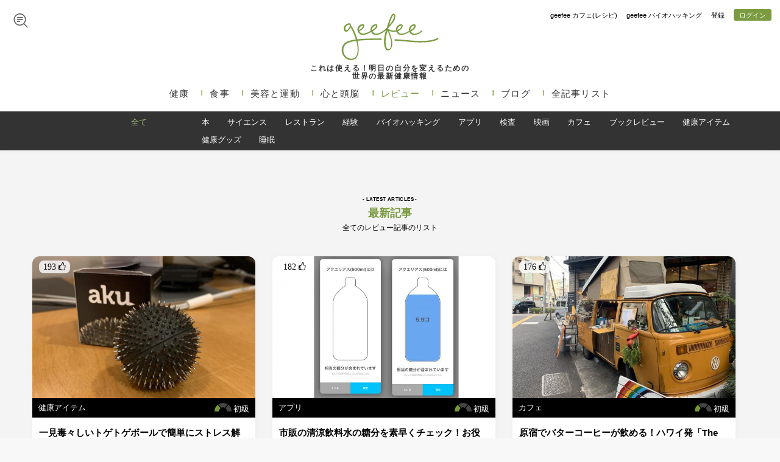

--- FILE ---
content_type: text/html; charset=utf-8
request_url: https://www.geefee.co.jp/%E3%83%AC%E3%83%93%E3%83%A5%E3%83%BC
body_size: 33679
content:
<!DOCTYPE html PUBLIC "-//W3C//DTD HTML+RDFa 1.1//EN"
"http://www.w3.org/MarkUp/DTD/xhtml-rdfa-1.dtd"><html lang="ja" dir="ltr" version="HTML+RDFa 1.1"
  xmlns:content="http://purl.org/rss/1.0/modules/content/"
  xmlns:dc="http://purl.org/dc/terms/"
  xmlns:foaf="http://xmlns.com/foaf/0.1/"
  xmlns:rdfs="http://www.w3.org/2000/01/rdf-schema#"
  xmlns:sioc="http://rdfs.org/sioc/ns#"
  xmlns:sioct="http://rdfs.org/sioc/types#"
  xmlns:skos="http://www.w3.org/2004/02/skos/core#"
  xmlns:xsd="http://www.w3.org/2001/XMLSchema#" class="no-js">
<head profile="http://www.w3.org/1999/xhtml/vocab">
	<meta charset="utf-8" />
<link rel="alternate" type="application/rss+xml" title="RSS - レビュー" href="https://www.geefee.co.jp/taxonomy/term/8/feed" />
<meta about="/topic/age%EF%BD%93" typeof="skos:Concept" property="rdfs:label skos:prefLabel" content="AGEｓ" />
<link rel="shortcut icon" href="https://www.geefee.co.jp/sites/all/themes/geefee/favicon.ico" type="image/vnd.microsoft.icon" />
<script type="application/ld+json">{
    "@context": "https://schema.org",
    "@graph": [
        {
            "@type": "Organization",
            "@id": "geefee.co.jp",
            "name": "geefee",
            "address": {
                "@type": "PostalAddress",
                "streetAddress": "2 Chome-19-2 Nishishinbashi",
                "addressLocality": "Minato-ku",
                "addressRegion": "Tōkyō-to",
                "postalCode": "105-0003",
                "addressCountry": "JA"
            },
            "url": "https://www.geefee.co.jp/",
            "sameAs": [
                "https://www.facebook.com/geefee.co.jp",
                "https://twitter.com/geefee_health"
            ],
            "brand": {
                "@type": "Brand",
                "@id": "https://www.geefee.co.jp/",
                "name": "geefee",
                "description": "geefeeとは身体と心の健康を得るための実践的方法をご紹介するとともに、その理論的背景も分かりやすくお伝えする健康情報サイト。完全オリジナル記事を無料で提供しています。",
                "url": "https://www.geefee.co.jp/",
                "sameAs": [
                    "https://www.facebook.com/geefee.co.jp",
                    "https://twitter.com/geefee_health"
                ],
                "logo": {
                    "@type": "ImageObject",
                    "url": "https://geefee.co.jp/sites/all/themes/geefee/logo-hd.png",
                    "width": "1200px",
                    "height": "1200px"
                }
            },
            "image": {
                "@type": "ImageObject",
                "url": "https://geefee.co.jp/sites/all/themes/geefee/logo-hd.png",
                "width": "1200px",
                "height": "1200px"
            },
            "logo": {
                "@type": "ImageObject",
                "url": "https://geefee.co.jp/sites/all/themes/geefee/logo-hd.png",
                "width": "1200px",
                "height": "1200px"
            }
        },
        {
            "@type": "WebSite",
            "@id": "geefee.co.jp",
            "name": "geefee",
            "url": "https://geefee.co.jp",
            "sameAs": [
                "https://www.facebook.com/geefee.co.jp",
                "https://twitter.com/geefee_health"
            ],
            "publisher": {
                "@type": "Organization",
                "@id": "geefee.co.jp",
                "name": "geefee",
                "url": "https://www.geefee.co.jp",
                "sameAs": [
                    "https://www.facebook.com/geefee.co.jp",
                    "https://twitter.com/geefee_health"
                ]
            }
        }
    ]
}</script>
<meta name="description" content="geefeeとは身体と心の健康を得るための実践的方法をご紹介するとともに、その理論的背景も分かりやすくお伝えする健康情報サイト。完全オリジナル記事を無料で提供しています。どこの企業系列にも属さない独立の法人であるgeefeeは外部からの影響を受けず、商業的インセンティブも絡まないので、信頼できる。geefeeで推奨している健康習慣のうち、無理なく実行でき効果が実感できたものだけを継続し、これらを積み重ねて行けば、あなただけの健康ライフスタイルが自然とデザインされていきます。geefeeを日々の生活の一部にして、あなたも健康IQを高め、ヘルシーな上昇軌道に乗ってみては？" />
<meta name="abstract" content="geefeeとは身体と心の健康を得るための実践的方法をご紹介するとともに、その理論的背景も分かりやすくお伝えする健康情報サイト。完全オリジナル記事を無料で提供しています。" />
<meta name="keywords" content="geefee, 健康情報サイト" />
<meta name="rating" content="general" />
<meta name="generator" content="Drupal 7 (https://www.drupal.org)" />
<meta name="rights" content="有限責任事業組合geefee" />
<link rel="image_src" href="https://www.geefee.co.jp/sites/all/themes/geefee/logo-hd.png" />
<link rel="canonical" href="https://www.geefee.co.jp/%E3%83%AC%E3%83%93%E3%83%A5%E3%83%BC" />
<link rel="shortlink" href="https://www.geefee.co.jp/taxonomy/term/8" />
<meta http-equiv="content-language" content="ja-JP" />
<meta name="geo.position" content="35.6661366,139.7495908" />
<meta property="og:site_name" content="geefee" />
<meta property="og:type" content="article" />
<meta property="og:url" content="https://www.geefee.co.jp/%E3%83%AC%E3%83%93%E3%83%A5%E3%83%BC" />
<meta property="og:title" content="レビュー" />
<meta property="og:see_also" content="https://www.facebook.com/geefee.co.jp" />
<meta property="og:see_also" content="https://twitter.com/geefee_health" />
<meta property="og:image" content="https://geefee.co.jp/sites/all/themes/geefee/logo-hd.png" />
<meta property="og:image:url" content="https://geefee.co.jp/sites/all/themes/geefee/logo-hd.png" />
<meta property="og:image:secure_url" content="https://geefee.co.jp/sites/all/themes/geefee/logo-hd.png" />
<meta property="og:image:type" content="image/jpeg" />
<meta property="og:image:width" content="1200px" />
<meta property="og:image:height" content="1200px" />
<meta property="og:latitude" content="35.6661366" />
<meta property="og:longitude" content="139.7495908" />
<meta property="og:street_address" content="2 Chome-19-2 Nishishinbashi" />
<meta property="og:locality" content="Minato-ku" />
<meta property="og:region" content="Tōkyō-to" />
<meta property="og:postal_code" content="105-0003" />
<meta property="og:country_name" content="Japan" />
<meta property="og:email" content="info@geefee.co.jp" />
<meta property="og:locale" content="ja-JA" />
<meta property="article:author" content="https://www.facebook.com/geefee.co.jp" />
<meta property="article:publisher" content="https://www.facebook.com/geefee.co.jp" />
	<meta name="viewport" content="width=device-width, initial-scale=1" />
	<!-- Mobile IE allows us to activate ClearType technology for smoothing fonts for easy reading -->
    <meta http-equiv="cleartype" content="on" />
	<meta http-equiv="X-UA-Compatible" content="IE=edge,chrome=1" />
	<title>レビュー | geefee</title>
    <link type="text/css" rel="stylesheet" href="https://www.geefee.co.jp/sites/default/files/css/css_xE-rWrJf-fncB6ztZfd2huxqgxu4WO-qwma6Xer30m4.css" media="all" />
<link type="text/css" rel="stylesheet" href="https://www.geefee.co.jp/sites/default/files/css/css_3UhRulEMCIEgptHwIZ7p6TYaBjSyV4TaK42ogCjQeGQ.css" media="all" />
<link type="text/css" rel="stylesheet" href="https://www.geefee.co.jp/sites/default/files/css/css_BqKheLXGVgy1nrT-fAhL91d5hJh0CytCrtu4BsheGeQ.css" media="all" />
<link type="text/css" rel="stylesheet" href="https://www.geefee.co.jp/sites/default/files/css/css_plRIEKBRB5NkTBv1Tu2B3tj2lKhAQz9kOpaCy5239XE.css" media="all" />
          <script type="text/javascript" src="https://www.geefee.co.jp/sites/default/files/js/js_zBvsKEEwaPqB28gEzNAB02JEB_sfEX9d8NBPJh8IjNA.js"></script>
<script type="text/javascript" src="//code.jquery.com/jquery-1.12.4.min.js"></script>
<script type="text/javascript">
<!--//--><![CDATA[//><!--
window.jQuery || document.write("<script src='/sites/all/modules/jquery_update/replace/jquery/1.12/jquery.min.js'>\x3C/script>")
//--><!]]>
</script>
<script type="text/javascript">
<!--//--><![CDATA[//><!--
jQuery.migrateMute=true;jQuery.migrateTrace=false;
//--><!]]>
</script>
<script type="text/javascript" src="//code.jquery.com/jquery-migrate-1.4.1.min.js"></script>
<script type="text/javascript">
<!--//--><![CDATA[//><!--
window.jQuery && window.jQuery.migrateWarnings || document.write("<script src='/sites/all/modules/jquery_update/replace/jquery-migrate/1.4.1/jquery-migrate.min.js'>\x3C/script>")
//--><!]]>
</script>
<script type="text/javascript" src="https://www.geefee.co.jp/sites/default/files/js/js_7a_BFqYeNL6OkiovrDSYZGOD_GWNPOKWf-Dj8PqUeUo.js"></script>
<script type="text/javascript" src="https://www.geefee.co.jp/sites/default/files/js/js_NpQFy4NWHBHFtoJaFKk6AseR-P7p_c-mnqnAKAvjj5g.js"></script>
<script type="text/javascript" src="https://www.geefee.co.jp/sites/default/files/js/js_jDLMVUnmSJ_eu2Wo4Uy3SJ5a1d5aw0O4geVgjdCOvZg.js"></script>
<script type="text/javascript" src="https://www.geefee.co.jp/sites/default/files/js/js_1bKYeCALo4-ACLQn3A_0lAoWl-pafcxV4bijzr-Izq0.js"></script>
<script type="text/javascript" src="https://www.googletagmanager.com/gtag/js?id=UA-109660561-1"></script>
<script type="text/javascript">
<!--//--><![CDATA[//><!--
window.dataLayer = window.dataLayer || [];function gtag(){dataLayer.push(arguments)};gtag("js", new Date());gtag("set", "developer_id.dMDhkMT", true);gtag("config", "UA-109660561-1", {"groups":"default","anonymize_ip":true});
//--><!]]>
</script>
<script type="text/javascript" src="https://www.geefee.co.jp/sites/default/files/js/js_r0KWcDVVfTMScKoE6h8RDS7S4z8IfAkWXw8sdHZfdVc.js"></script>
<script type="text/javascript">
<!--//--><![CDATA[//><!--
jQuery.extend(Drupal.settings, {"basePath":"\/","pathPrefix":"","ajaxPageState":{"theme":"geefee","theme_token":"-accDEMKkMREz_neV4kinf98fbmANhAcD-zDA6DUnNU","jquery_version":"1.12","jquery_version_token":"CVugwSurwArxhIoBoeLBdeKTx5aynDFHAbyML7aloLg","js":{"public:\/\/google_tag\/google_tag.script.js":1,"\/\/code.jquery.com\/jquery-1.12.4.min.js":1,"0":1,"1":1,"\/\/code.jquery.com\/jquery-migrate-1.4.1.min.js":1,"2":1,"misc\/jquery-extend-3.4.0.js":1,"misc\/jquery-html-prefilter-3.5.0-backport.js":1,"misc\/jquery.once.js":1,"misc\/drupal.js":1,"sites\/all\/themes\/geefee\/js\/owl.carousel\/owl.carousel.min.js":1,"sites\/all\/themes\/geefee\/js\/wow\/wow.min.js":1,"sites\/all\/themes\/geefee\/js\/gpop.js":1,"sites\/all\/modules\/jquery_update\/js\/jquery_browser.js":1,"sites\/all\/libraries\/flexslider\/jquery.flexslider-min.js":1,"sites\/all\/modules\/jquery_update\/replace\/ui\/external\/jquery.cookie.js":1,"sites\/all\/modules\/jquery_update\/replace\/jquery.form\/4\/jquery.form.min.js":1,"misc\/ajax.js":1,"sites\/all\/modules\/jquery_update\/js\/jquery_update.js":1,"sites\/all\/modules\/ckeditor_citation_plugin\/js\/tooltipster.bundle.min.js":1,"sites\/all\/modules\/ckeditor_citation_plugin\/js\/citation.js":1,"sites\/all\/modules\/ckeditor_geefeepoint_plugin\/js\/tooltipster.bundle.min.js":1,"sites\/all\/modules\/ckeditor_geefeepoint_plugin\/js\/geefeepoint.js":1,"sites\/all\/modules\/entityreference\/js\/entityreference.js":1,"sites\/all\/modules\/custom\/geefee_welcome_back\/js\/js.cookie.js":1,"sites\/all\/modules\/custom\/geefee_welcome_back\/js\/geefee_welcome_back.js":1,"sites\/all\/modules\/spamspan\/spamspan.js":1,"public:\/\/languages\/ja_g3DvUyutdudSw1ikyLR42Zq6MFeDTkwEfi3n-tAh-ho.js":1,"sites\/all\/modules\/flag\/theme\/flag.js":1,"sites\/all\/modules\/better_exposed_filters\/better_exposed_filters.js":1,"sites\/all\/modules\/ctools\/js\/auto-submit.js":1,"sites\/all\/modules\/views\/js\/base.js":1,"misc\/progress.js":1,"sites\/all\/modules\/views\/js\/ajax_view.js":1,"sites\/all\/modules\/views_load_more\/views_load_more.js":1,"sites\/all\/modules\/google_analytics\/googleanalytics.js":1,"https:\/\/www.googletagmanager.com\/gtag\/js?id=UA-109660561-1":1,"3":1,"sites\/all\/themes\/geefee\/js\/headroom.min.js":1,"sites\/all\/themes\/geefee\/js\/main.js":1},"css":{"modules\/system\/system.base.css":1,"modules\/system\/system.menus.css":1,"modules\/system\/system.messages.css":1,"modules\/system\/system.theme.css":1,"sites\/all\/modules\/ckeditor_citation_plugin\/css\/tooltipster.bundle.min.css":1,"sites\/all\/modules\/ckeditor_citation_plugin\/css\/tooltipster-sideTip-shadow.min.css":1,"sites\/all\/modules\/ckeditor_citation_plugin\/css\/citations.css":1,"sites\/all\/modules\/ckeditor_geefeepoint_plugin\/css\/tooltipster.bundle.min.css":1,"sites\/all\/modules\/ckeditor_geefeepoint_plugin\/css\/tooltipster-sideTip-shadow.min.css":1,"sites\/all\/modules\/ckeditor_geefeepoint_plugin\/css\/geefeepoint.css":1,"modules\/comment\/comment.css":1,"modules\/field\/theme\/field.css":1,"sites\/all\/modules\/custom\/geefee_welcome_back\/css\/geefee_welcome_back.css":1,"modules\/node\/node.css":1,"sites\/all\/modules\/office_hours\/office_hours.css":1,"modules\/search\/search.css":1,"modules\/user\/user.css":1,"sites\/all\/modules\/views\/css\/views.css":1,"sites\/all\/modules\/ckeditor\/css\/ckeditor.css":1,"sites\/all\/modules\/ctools\/css\/ctools.css":1,"sites\/all\/modules\/flag\/theme\/flag.css":1,"modules\/taxonomy\/taxonomy.css":1,"sites\/all\/modules\/hierarchical_select\/hierarchical_select.css":1,"sites\/all\/themes\/geefee\/css\/font-awesome.min.css":1,"sites\/all\/themes\/geefee\/css\/animate.min.css":1,"sites\/all\/themes\/geefee\/css\/main.css":1,"sites\/all\/themes\/geefee\/css\/owl.carousel.min.css":1,"sites\/all\/themes\/geefee\/css\/custom.css":1}},"flag":{"anonymous":true,"templates":{"vote_746":"\u003Cspan class=\u0022flag-wrapper flag-vote flag-vote-746\u0022\u003E\n      \u003Ca href=\u0022\/flag\/unflag\/vote\/746?destination=taxonomy\/term\/8\u0026amp;token=a37a991362cb361570df4d895bd1b390\u0022 title=\u0022\u0022 class=\u0022flag unflag-action flag-link-toggle\u0022 rel=\u0022nofollow\u0022\u003E193 \uf164\u003C\/a\u003E\u003Cspan class=\u0022flag-throbber\u0022\u003E\u0026nbsp;\u003C\/span\u003E\n    \u003C\/span\u003E\n","vote_737":"\u003Cspan class=\u0022flag-wrapper flag-vote flag-vote-737\u0022\u003E\n      \u003Ca href=\u0022\/flag\/unflag\/vote\/737?destination=taxonomy\/term\/8\u0026amp;token=6f4e70028698fdf8845119dd4a1bf9be\u0022 title=\u0022\u0022 class=\u0022flag unflag-action flag-link-toggle\u0022 rel=\u0022nofollow\u0022\u003E182 \uf164\u003C\/a\u003E\u003Cspan class=\u0022flag-throbber\u0022\u003E\u0026nbsp;\u003C\/span\u003E\n    \u003C\/span\u003E\n","vote_720":"\u003Cspan class=\u0022flag-wrapper flag-vote flag-vote-720\u0022\u003E\n      \u003Ca href=\u0022\/flag\/unflag\/vote\/720?destination=taxonomy\/term\/8\u0026amp;token=12de892c89802a532b6902d2b4f38ccb\u0022 title=\u0022\u0022 class=\u0022flag unflag-action flag-link-toggle\u0022 rel=\u0022nofollow\u0022\u003E176 \uf164\u003C\/a\u003E\u003Cspan class=\u0022flag-throbber\u0022\u003E\u0026nbsp;\u003C\/span\u003E\n    \u003C\/span\u003E\n","vote_697":"\u003Cspan class=\u0022flag-wrapper flag-vote flag-vote-697\u0022\u003E\n      \u003Ca href=\u0022\/flag\/unflag\/vote\/697?destination=taxonomy\/term\/8\u0026amp;token=325b149a0932ca9dffccb5df84de0a40\u0022 title=\u0022\u0022 class=\u0022flag unflag-action flag-link-toggle\u0022 rel=\u0022nofollow\u0022\u003E156 \uf164\u003C\/a\u003E\u003Cspan class=\u0022flag-throbber\u0022\u003E\u0026nbsp;\u003C\/span\u003E\n    \u003C\/span\u003E\n","vote_667":"\u003Cspan class=\u0022flag-wrapper flag-vote flag-vote-667\u0022\u003E\n      \u003Ca href=\u0022\/flag\/unflag\/vote\/667?destination=taxonomy\/term\/8\u0026amp;token=177ea3fec7fc6adf3d108981a3f91ba2\u0022 title=\u0022\u0022 class=\u0022flag unflag-action flag-link-toggle\u0022 rel=\u0022nofollow\u0022\u003E174 \uf164\u003C\/a\u003E\u003Cspan class=\u0022flag-throbber\u0022\u003E\u0026nbsp;\u003C\/span\u003E\n    \u003C\/span\u003E\n","vote_638":"\u003Cspan class=\u0022flag-wrapper flag-vote flag-vote-638\u0022\u003E\n      \u003Ca href=\u0022\/flag\/unflag\/vote\/638?destination=taxonomy\/term\/8\u0026amp;token=f932033b14390a39293453362fd31e03\u0022 title=\u0022\u0022 class=\u0022flag unflag-action flag-link-toggle\u0022 rel=\u0022nofollow\u0022\u003E103 \uf164\u003C\/a\u003E\u003Cspan class=\u0022flag-throbber\u0022\u003E\u0026nbsp;\u003C\/span\u003E\n    \u003C\/span\u003E\n","vote_983":"\u003Cspan class=\u0022flag-wrapper flag-vote flag-vote-983\u0022\u003E\n      \u003Ca href=\u0022\/flag\/unflag\/vote\/983?destination=taxonomy\/term\/8\u0026amp;token=bca84ee38d163321ba32031617d17bfe\u0022 title=\u0022\u0022 class=\u0022flag unflag-action flag-link-toggle\u0022 rel=\u0022nofollow\u0022\u003E15293 \uf164\u003C\/a\u003E\u003Cspan class=\u0022flag-throbber\u0022\u003E\u0026nbsp;\u003C\/span\u003E\n    \u003C\/span\u003E\n","vote_914":"\u003Cspan class=\u0022flag-wrapper flag-vote flag-vote-914\u0022\u003E\n      \u003Ca href=\u0022\/flag\/unflag\/vote\/914?destination=taxonomy\/term\/8\u0026amp;token=c188bb09d37a9b1f1658026a7ec9e8bc\u0022 title=\u0022\u0022 class=\u0022flag unflag-action flag-link-toggle\u0022 rel=\u0022nofollow\u0022\u003E15052 \uf164\u003C\/a\u003E\u003Cspan class=\u0022flag-throbber\u0022\u003E\u0026nbsp;\u003C\/span\u003E\n    \u003C\/span\u003E\n","vote_634":"\u003Cspan class=\u0022flag-wrapper flag-vote flag-vote-634\u0022\u003E\n      \u003Ca href=\u0022\/flag\/unflag\/vote\/634?destination=taxonomy\/term\/8\u0026amp;token=9b9632bfa8f2de259f8f26ae28c80ec6\u0022 title=\u0022\u0022 class=\u0022flag unflag-action flag-link-toggle\u0022 rel=\u0022nofollow\u0022\u003E14136 \uf164\u003C\/a\u003E\u003Cspan class=\u0022flag-throbber\u0022\u003E\u0026nbsp;\u003C\/span\u003E\n    \u003C\/span\u003E\n","vote_973":"\u003Cspan class=\u0022flag-wrapper flag-vote flag-vote-973\u0022\u003E\n      \u003Ca href=\u0022\/flag\/unflag\/vote\/973?destination=taxonomy\/term\/8\u0026amp;token=69fff0f02514d8a252960f6a50a3fece\u0022 title=\u0022\u0022 class=\u0022flag unflag-action flag-link-toggle\u0022 rel=\u0022nofollow\u0022\u003E16160 \uf164\u003C\/a\u003E\u003Cspan class=\u0022flag-throbber\u0022\u003E\u0026nbsp;\u003C\/span\u003E\n    \u003C\/span\u003E\n","vote_802":"\u003Cspan class=\u0022flag-wrapper flag-vote flag-vote-802\u0022\u003E\n      \u003Ca href=\u0022\/flag\/unflag\/vote\/802?destination=taxonomy\/term\/8\u0026amp;token=9b370243040920fcea731a04d7ed2e2c\u0022 title=\u0022\u0022 class=\u0022flag unflag-action flag-link-toggle\u0022 rel=\u0022nofollow\u0022\u003E15538 \uf164\u003C\/a\u003E\u003Cspan class=\u0022flag-throbber\u0022\u003E\u0026nbsp;\u003C\/span\u003E\n    \u003C\/span\u003E\n","vote_813":"\u003Cspan class=\u0022flag-wrapper flag-vote flag-vote-813\u0022\u003E\n      \u003Ca href=\u0022\/flag\/unflag\/vote\/813?destination=taxonomy\/term\/8\u0026amp;token=ec9a8abeb2566e1debfa2cb43d2a67aa\u0022 title=\u0022\u0022 class=\u0022flag unflag-action flag-link-toggle\u0022 rel=\u0022nofollow\u0022\u003E15890 \uf164\u003C\/a\u003E\u003Cspan class=\u0022flag-throbber\u0022\u003E\u0026nbsp;\u003C\/span\u003E\n    \u003C\/span\u003E\n"}},"better_exposed_filters":{"datepicker":false,"slider":false,"settings":[],"autosubmit":false,"views":{"categories":{"displays":{"block_2":{"filters":{"tid":{"required":false}}},"block":{"filters":[]},"menu_terms":{"filters":[]}}},"banners":{"displays":{"top":{"filters":[]},"bottom":{"filters":[]}}},"articles":{"displays":{"block_1":{"filters":[]}}}}},"urlIsAjaxTrusted":{"\/":true,"\/views\/ajax":true,"\/search":true,"\/%E3%83%AC%E3%83%93%E3%83%A5%E3%83%BC":true},"views":{"ajax_path":"\/views\/ajax","ajaxViews":{"views_dom_id:ad76afd9200244e3c27d036739c93733":{"view_name":"categories","view_display_id":"block_2","view_args":"8","view_path":"taxonomy\/term\/8","view_base_path":null,"view_dom_id":"ad76afd9200244e3c27d036739c93733","pager_element":0},"views_dom_id:8ad3114210e7238a3a01cc63c3b708e7":{"view_name":"categories","view_display_id":"block","view_args":"8","view_path":"taxonomy\/term\/8","view_base_path":"taxonomy\/term\/8","view_dom_id":"8ad3114210e7238a3a01cc63c3b708e7","pager_element":0},"views_dom_id:43b15a23e27e52893a570fd9de97f3cd":{"view_name":"categories","view_display_id":"menu_terms","view_args":"\u30ec\u30d3\u30e5\u30fc","view_path":"taxonomy\/term\/8","view_base_path":null,"view_dom_id":"43b15a23e27e52893a570fd9de97f3cd","pager_element":0}}},"ckeditor_citation_plugin":{"basePath":"https:\/\/www.geefee.co.jp\/sites\/all\/modules\/ckeditor_citation_plugin"},"ckeditor_geefeepoint_plugin":{"basePath":"https:\/\/www.geefee.co.jp\/sites\/all\/modules\/ckeditor_geefeepoint_plugin"},"ckeditor_responsive_plugin":{"basePath":"https:\/\/www.geefee.co.jp\/sites\/all\/modules\/ckeditor_responsive_plugin"},"googleanalytics":{"account":["UA-109660561-1"],"trackOutbound":1,"trackMailto":1,"trackDownload":1,"trackDownloadExtensions":"7z|aac|arc|arj|asf|asx|avi|bin|csv|doc(x|m)?|dot(x|m)?|exe|flv|gif|gz|gzip|hqx|jar|jpe?g|js|mp(2|3|4|e?g)|mov(ie)?|msi|msp|pdf|phps|png|ppt(x|m)?|pot(x|m)?|pps(x|m)?|ppam|sld(x|m)?|thmx|qtm?|ra(m|r)?|sea|sit|tar|tgz|torrent|txt|wav|wma|wmv|wpd|xls(x|m|b)?|xlt(x|m)|xlam|xml|z|zip"}});
//--><!]]>
</script>
    	  </head>
  <body class="html not-front not-logged-in no-sidebars page-taxonomy page-taxonomy-term page-taxonomy-term- page-taxonomy-term-8 with-navigation with-subnav footer-columns section-レビュー" >
      <noscript aria-hidden="true"><iframe src="https://www.googletagmanager.com/ns.html?id=GTM-NVMBDTP" height="0" width="0" style="display:none;visibility:hidden"></iframe></noscript>    <a href="#main-menu" class="element-invisible element-focusable">Skip to navigation</a>
<a href="#content" class="element-invisible element-focusable">メインコンテンツに移動</a>
<div id="page" class="page">
	<header id="header" class="header clearfix" role="banner" data-headroom>
	<nav id="mobile-menu" role="navigation">
		        	<h2>Menu</h2>
					<div class="block-content">
						<ul class="links menu mobile-menu"><li class="menu-593 first 健康"><a href="/%E5%81%A5%E5%BA%B7" title="" class="健康">健康</a></li>
<li class="menu-594 食事"><a href="/%E9%A3%9F%E4%BA%8B" title="" class="食事">食事</a></li>
<li class="menu-595 美容と運動"><a href="/%E7%BE%8E%E5%AE%B9%E3%81%A8%E9%81%8B%E5%8B%95" title="" class="美容と運動">美容と運動</a></li>
<li class="menu-596 心と頭脳"><a href="/%E5%BF%83%E3%81%A8%E9%A0%AD%E8%84%B3" title="" class="心と頭脳">心と頭脳</a></li>
<li class="menu-598 active-trail active レビュー"><a href="/%E3%83%AC%E3%83%93%E3%83%A5%E3%83%BC" title="" class="active-trail レビュー active">レビュー</a></li>
<li class="menu-1086 ニュース"><a href="/%E3%83%8B%E3%83%A5%E3%83%BC%E3%82%B9" class="ニュース">ニュース</a></li>
<li class="menu-1068 ブログ"><a href="/blog" class="ブログ">ブログ</a></li>
<li class="menu-1091 -全記事リスト"><a href="/%E5%85%A8%E8%A8%98%E4%BA%8B%E3%83%AA%E3%82%B9%E3%83%88" class="-全記事リスト"> 全記事リスト</a></li>
<li class="menu-602 ------"><span class="------ nolink" tabindex="0">------</span></li>
<li class="menu-768 geefee-バイオハッキング"><a href="/topic/%E3%83%90%E3%82%A4%E3%82%AA%E3%83%8F%E3%83%83%E3%82%AD%E3%83%B3%E3%82%B0" class="geefee-バイオハッキング">geefee バイオハッキング</a></li>
<li class="menu-605 geefee-カフェレシピ"><a href="/geefee%E3%82%AB%E3%83%95%E3%82%A7" class="geefee-カフェレシピ">geefee カフェ(レシピ)</a></li>
<li class="menu-766 ------"><span class="------ nolink" tabindex="0">------</span></li>
<li class="menu-668 ログイン"><a href="/user" class="ログイン">ログイン</a></li>
<li class="menu-767 登録"><a href="/user/register" class="登録">登録</a></li>
<li class="menu-603 企業情報"><a href="/%E4%BC%81%E6%A5%AD%E6%83%85%E5%A0%B1" class="企業情報">企業情報</a></li>
<li class="menu-604 お問い合わせ"><a href="/%E4%BC%81%E6%A5%AD%E6%83%85%E5%A0%B1#contact" class="お問い合わせ">お問い合わせ</a></li>
<li class="menu-1061 last -採用情報"><a href="https://www.geefee.co.jp/hiring" class="-採用情報"> 採用情報</a></li>
</ul>		        	</div>
	        	</nav>
					<div id="header-top">
				<div id="header-top-content">
					    <section id="block-views-exp-search-search-list" class="block-views-exp-search-search-list block block-views search-box odd first block-count-2 block-region-header-top block--exp-search-search-list">
  <h2 class="block-title"><span>サーチ</span></h2>
<div  class="block-content">
  <form action="/search" method="get" id="views-exposed-form-search-search-list" accept-charset="UTF-8"><div><div class="views-exposed-form">
  <div class="views-exposed-widgets clearfix">
          <div id="edit-search-api-views-fulltext-wrapper" class="views-exposed-widget views-widget-filter-search_api_views_fulltext">
                  <label for="edit-search-api-views-fulltext">
            サーチ          </label>
                        <div class="views-widget">
          <div class="form-item form-type-textfield form-item-search-api-views-fulltext">
 <input placeholder="気になるワードを入力" type="text" id="edit-search-api-views-fulltext" name="search_api_views_fulltext" value="" size="30" maxlength="128" class="form-text" />
</div>
        </div>
              </div>
                    <div class="views-exposed-widget views-submit-button">
      <input type="submit" id="edit-submit-search" value="" class="form-submit" />    </div>
      </div>
</div>
</div></form></div><!-- /.content -->
</section><nav id="block-menu-menu-menu-header" class="block-menu-menu-menu-header block block-menu menu-header even last block-count-3 block-region-header-top block-menu-menu-header" role="navigation">
      <div  class="block-content">
    <ul class="menu clearfix"><li class="first leaf menu-depth-1 menu-item-622 geefee-カフェレシピ"><a href="/geefee%E3%82%AB%E3%83%95%E3%82%A7">geefee カフェ(レシピ)</a></li>
<li class="leaf menu-depth-1 menu-item-764 geefee-バイオハッキング"><a href="/topic/%E3%83%90%E3%82%A4%E3%82%AA%E3%83%8F%E3%83%83%E3%82%AD%E3%83%B3%E3%82%B0" title="">geefee バイオハッキング</a></li>
<li class="leaf menu-depth-1 menu-item-761 登録"><a href="/user/register" title="">登録</a></li>
<li class="last leaf menu-depth-1 menu-item-624 ログイン"><a href="/user" title="">ログイン</a></li>
</ul>  </div>
</nav>				</div>
				</div>
					<div id="header-content">
					    				<section class="site-identity hd-id wow bounceInDown">
			        						<a href="/" rel="home" id="logo">
						<svg version="1.1" id="Layer_1" xmlns="http://www.w3.org/2000/svg" xmlns:xlink="http://www.w3.org/1999/xlink" x="0px" y="0px"
	 viewBox="0 0 187.4 96.2" style="enable-background:new 0 0 187.4 96.2;" xml:space="preserve">
<g>
	<path id="gg" class="st0" d="M148.9,37.9c-0.5-0.5-1.2-0.5-1.7,0c-1.7,1.7-4,3.3-6.5,4.3c-1.8,0.8-3.7,1.2-5.4,1.1
		c-1.6-0.1-3.2-0.7-4.4-1.9c-0.5-0.5-1-1.2-1.5-2c1.1-0.7,2-1.3,2.9-1.9c1.2-0.8,2.3-1.7,3.2-2.7c0.8-0.9,1.5-1.9,1.9-3
		c0.4-0.9,0.4-1.8,0.3-2.5c-0.1-0.7-0.5-1.3-1-1.7c-0.5-0.4-1.2-0.6-2-0.6c-3.3,0-7,3.2-8.1,6c-0.6,1.6-0.8,3.5-0.2,5.4
		c-2.7,1.6-5.9,3.3-8.9,4.2c-4.3,1.3-8.4,0.9-10.5-3.5c1.1-0.4,2.1-0.9,3-1.6c1.2-0.8,2.3-1.7,3.2-2.7c0.8-0.9,1.5-1.9,1.9-3
		c0.4-0.9,0.4-1.8,0.3-2.5c-0.1-0.7-0.5-1.3-1-1.7c-0.5-0.4-1.2-0.6-2-0.6c-3.3,0-7,3.2-8.1,6c-0.5,1.4-0.7,2.9-0.4,4.5
		c-1.8,0.4-3.8,0.5-5.7,0.3c-3-0.3-5.8-1.5-8-3.5l0.2-0.6C93.1,31,99,24.3,100.8,21c1.8-3.3,2.3-7.1,1.7-9.4
		c-0.2-0.9-0.6-1.7-1.2-2.2c-0.7-0.6-1.6-0.7-2.6-0.2l0,0l0,0c-1.3,0.6-2.8,2.5-4.5,6.3c-1.1,2.5-3.6,9.3-5.8,17
		c-0.3,0.4-0.5,0.6-0.6,0.7c0,0-0.1,0.1-0.1,0.1c-2.5,3-7,6.6-11.6,8.5c-2,0.8-3.9,1.3-5.7,1.3c-1.7,0-3.3-0.4-4.5-1.4
		c-0.8-0.6-1.4-1.4-2-2.5c1-0.7,2-1.3,2.8-1.9l0,0c1.2-0.8,2.3-1.7,3.2-2.7c0.8-0.9,1.5-1.9,1.9-3c0.4-0.9,0.4-1.8,0.3-2.5
		c-0.1-0.7-0.5-1.3-1-1.7c-0.5-0.4-1.2-0.6-2-0.6c-3.3,0-7,3.2-8.1,6c-0.6,1.6-0.8,3.5-0.2,5.4c-2,1.2-4.2,2.4-6.5,3.3
		c-5.1,2.1-10.3,2.7-12.9-2.4c0.4-0.2,0.8-0.5,1.1-0.7c0.7-0.4,1.3-0.8,1.8-1.1c1.2-0.8,2.3-1.7,3.2-2.7c0.8-0.9,1.5-1.9,1.9-3
		c0.4-0.9,0.4-1.8,0.3-2.5c-0.1-0.7-0.5-1.3-1-1.7c-0.5-0.4-1.2-0.6-2-0.6c-3.3,0-7,3.2-8.1,6c-0.7,1.8-0.8,3.9,0,6
		c0,0.1,0.1,0.2,0.1,0.4l0,0c3.1,7.5,9.8,7.1,16.3,4.4c2.3-0.9,4.5-2.1,6.5-3.3c0.7,1.3,1.5,2.3,2.5,3.1c1.7,1.4,3.8,2,6,2
		c2.1,0,4.4-0.6,6.6-1.5c3.7-1.5,7.4-4.1,10.1-6.6c-0.2,0.6-0.3,1.2-0.5,1.8c-1.6,6.6-2.8,13.3-2.8,18.3c0.1,7.1,1.9,11.5,4.1,13.4
		c1,0.9,2.2,1.3,3.3,1.2h0c1.1,0,2.2-0.5,3.2-1.4c0,0,0,0,0.1-0.1c2.1-2,3.7-6,3.5-11.7c0-1-0.2-2.3-0.5-3.7l-0.4-2.1
		c-0.5-2.5-1.3-5.2-2.2-8c-0.8-2.3-1.7-4.7-2.6-6.8c1.8,0.9,3.8,1.5,5.8,1.7c2.2,0.3,4.5,0.1,6.7-0.4c2.7,6.1,7.9,6.7,13.4,5.1
		c3.1-0.9,6.3-2.6,9.1-4.2c0.5,1,1.1,1.8,1.8,2.5c1.7,1.7,3.7,2.4,5.9,2.6c2.1,0.1,4.3-0.4,6.5-1.3c2.7-1.1,5.3-2.9,7.3-4.9
		C149.3,39.1,149.3,38.3,148.9,37.9z M96.4,16.5c5-11.3,4.8-1.1,2.3,3.4c-1.1,2-4,5.5-6.5,8.5C93.9,22.9,95.6,18.5,96.4,16.5z
		 M40.9,37.1c-0.2-1.1,0-2.2,0.3-3.2c0.8-2,2.4-3.4,4.3-4.2c1.3-0.5,2.8-0.8,2,1.3c-0.3,0.8-0.8,1.5-1.5,2.3
		c-0.8,0.8-1.7,1.6-2.8,2.3c-0.5,0.3-1.1,0.7-1.7,1.1C41.4,36.8,41.1,36.9,40.9,37.1z M63.1,37c-0.2-1.2-0.1-2.3,0.3-3.2
		c0.7-1.9,3.5-4.6,5.8-4.5c1,0,0.7,1,0.5,1.6c-0.3,0.8-0.8,1.5-1.5,2.3c-0.8,0.8-1.7,1.6-2.8,2.3l0,0C64.8,36,64,36.5,63.1,37z
		 M92.8,46.1c0.8,2.5,1.5,5,2.1,7.3l0.4,2.1c0.3,1.5,0.5,2.8,0.5,3.8c0.2,4.9-1,8.3-2.7,9.8l-0.1,0c-1.1,1-2.3,1.1-3.5,0.1
		c-1.8-1.5-3.2-5.2-3.3-11.6c-0.1-4.8,1.1-11.3,2.7-17.7c0.2-0.7,0.3-1.3,0.5-2C90.7,40.3,91.8,43.2,92.8,46.1z M106.8,33.9
		c0.8-2.1,2.7-3.6,4.8-4.3c1.2-0.4,2.3-0.4,1.6,1.4c-0.3,0.8-0.8,1.5-1.5,2.3c-0.8,0.8-1.7,1.6-2.8,2.3c-0.8,0.5-1.6,0.9-2.4,1.3
		C106.3,35.8,106.4,34.8,106.8,33.9z M128.6,37.1c-0.2-1.2-0.1-2.3,0.3-3.2c0.7-1.9,3.5-4.6,5.8-4.5c1,0,0.7,1,0.5,1.6
		c-0.3,0.8-0.8,1.5-1.5,2.3c-0.8,0.8-1.7,1.6-2.8,2.3C130.3,36.1,129.5,36.6,128.6,37.1z"/>
	<path class="st0" d="M176.1,51c-0.4-0.6-1.2-0.7-1.7-0.3c-11.5,7.7-45.3,4.2-45.7,4.1c-9.7-0.9-17.4-1.5-25.9-2
		c-0.7,0-1.3,0.5-1.3,1.2s0.5,1.3,1.2,1.3c8.5,0.5,16.2,1.1,25.8,2c0.7,0.1,8.3,0.9,17.5,0.9c10.6,0,23.3-1,29.8-5.4
		C176.3,52.4,176.5,51.6,176.1,51z"/>
	<path id="mm" class="st0" d="M78.6,51.5c-19-0.3-32.5,0.6-40.8,1.4c-2.7-9.8-6.9-18.4-9.2-21.5c-0.6-0.8-1.1-1.5-1.4-2.1
		c0.1-1.1-0.2-2-0.5-2.5c-0.2-0.3-0.4-0.6-0.7-0.7c-0.2-0.5-0.7-0.9-1.3-0.9c-1.5,0.2-2.8,0.4-4,1l0,0l0,0c-1.3,0.5-2.4,1.2-3.5,2.3
		c-0.9,0.8-1.7,1.9-2.2,3.1c-0.4,1.1-0.6,2.2-0.4,3.5c0.1,0.5,0.2,0.9,0.3,1.3c0.1,0.4,0.3,0.8,0.5,1.2c0.5,0.9,1,1.5,1.6,1.9
		c0.6,0.4,1.2,0.6,1.9,0.5c0.6,0,1.2-0.2,1.8-0.5c1.4-0.8,2.8-2.4,3.9-4.1c0.5-0.8,1-1.7,1.4-2.4c0.1-0.2,0.2-0.4,0.3-0.6
		c0.1,0.1,0.2,0.3,0.3,0.4c2.1,3,6.1,11.2,8.7,20.6c-7.5,0.7-14.7,2.4-18.8,5.9c-2.1,1.9-3.5,4-4.3,6.2c-0.8,2.2-1.1,4.4-1,6.6
		c0.2,6.5,3.8,11.5,8.3,14.3l0.1,0c2,1.2,4.2,1.9,6.3,2.1c2.2,0.2,4.4-0.1,6.4-1c3.7-1.7,6.7-5.5,7.6-11.7c0.9-6.3,0-13.5-1.7-20.3
		l0-0.1c8.2-0.8,21.6-1.7,40.1-1.4c0.7,0,1.3-0.5,1.3-1.2C79.8,52.1,79.3,51.6,78.6,51.5z M25.1,29.9c-0.1,0.5-0.4,1.1-0.7,1.8
		c-0.3,0.7-0.8,1.4-1.3,2.2c-0.9,1.4-2,2.7-3.1,3.3c-0.3,0.1-0.5,0.2-0.7,0.2c-0.2,0-0.3,0-0.5-0.2c-0.3-0.2-0.6-0.5-0.8-1
		c-0.1-0.2-0.2-0.5-0.3-0.7c-0.1-0.3-0.2-0.6-0.2-1c-0.1-0.8,0-1.6,0.2-2.3c0.3-0.8,0.9-1.6,1.6-2.2c0.9-0.8,1.8-1.4,2.8-1.8l0,0
		c0.7-0.3,1.5-0.5,2.4-0.7l0,0c0.1,0.4,0.3,1.1,0.8,2C25.2,29.7,25.2,29.8,25.1,29.9z M38.1,75.5c-0.8,5.3-3.2,8.5-6.2,9.9
		c-1.6,0.7-3.4,1-5.2,0.8c-1.8-0.2-3.7-0.8-5.4-1.8l-0.1,0c-3.9-2.3-7-6.7-7.2-12.3c-0.1-1.9,0.1-3.8,0.8-5.7
		c0.7-1.8,1.8-3.6,3.6-5.2c3.7-3.2,10.6-4.7,17.8-5.4C38,62.4,39,69.4,38.1,75.5z"/>
</g>
</svg>						  <h3 title="geefee" id="site-name" class="site-name">geefee</h3>
						  	</a> 
			       			        					 	<aside class="site-slogan hd-id">これは使える！明日の自分を変えるための<br />世界の最新健康情報</aside>
				    				</section>
			    
				 	<div class="nav-wrapper">
	        	<nav id="main-menu" class="main-menu" role="navigation">
		     	     <h2 class="element-invisible">メインメニュー</h2><ul class="links inline main-menu"><li class="menu-403 first 健康"><a href="/%E5%81%A5%E5%BA%B7" title="" class="健康">健康</a></li>
<li class="menu-401 食事"><a href="/%E9%A3%9F%E4%BA%8B" title="" class="食事">食事</a></li>
<li class="menu-397 美容と運動"><a href="/%E7%BE%8E%E5%AE%B9%E3%81%A8%E9%81%8B%E5%8B%95" title="" class="美容と運動">美容と運動</a></li>
<li class="menu-399 心と頭脳"><a href="/%E5%BF%83%E3%81%A8%E9%A0%AD%E8%84%B3" title="" class="心と頭脳">心と頭脳</a></li>
<li class="menu-452 active-trail active レビュー"><a href="/%E3%83%AC%E3%83%93%E3%83%A5%E3%83%BC" title="" class="active-trail レビュー active">レビュー</a></li>
<li class="menu-1085 ニュース"><a href="/%E3%83%8B%E3%83%A5%E3%83%BC%E3%82%B9" class="ニュース">ニュース</a></li>
<li class="menu-1067 ブログ"><a href="/blog" class="ブログ">ブログ</a></li>
<li class="menu-1087 last -全記事リスト"><a href="/%E5%85%A8%E8%A8%98%E4%BA%8B%E3%83%AA%E3%82%B9%E3%83%88" class="-全記事リスト"> 全記事リスト</a></li>
</ul>			 		 	        	</nav>        
	     	</div>
	    	    </div>
	     		     <nav id="header-bottom" role="navigation">
					    <div id="block-views-categories-menu-terms" class="block-views-categories-menu-terms block block-views menu-terms odd first last block-count-4 block-region-header-bottom block-categories-menu-terms">
<div  class="block-content">
  <div class="view view-categories view-id-categories view-display-id-menu_terms menu-terms view-dom-id-43b15a23e27e52893a570fd9de97f3cd">
            <div class="view-header">
      <p><a href="/レビュー">全て</a></p>
    </div>
  
  
  
      <div class="view-content">
              
          <a href="/%E3%83%AC%E3%83%93%E3%83%A5%E3%83%BC/%E6%9C%AC" typeof="skos:Concept" property="rdfs:label skos:prefLabel" datatype="">本</a>            
          <a href="/%E3%83%AC%E3%83%93%E3%83%A5%E3%83%BC/%E3%82%B5%E3%82%A4%E3%82%A8%E3%83%B3%E3%82%B9" typeof="skos:Concept" property="rdfs:label skos:prefLabel" datatype="">サイエンス</a>            
          <a href="/%E3%83%AC%E3%83%93%E3%83%A5%E3%83%BC/%E3%83%AC%E3%82%B9%E3%83%88%E3%83%A9%E3%83%B3" typeof="skos:Concept" property="rdfs:label skos:prefLabel" datatype="">レストラン</a>            
          <a href="/%E3%83%AC%E3%83%93%E3%83%A5%E3%83%BC/%E7%B5%8C%E9%A8%93" typeof="skos:Concept" property="rdfs:label skos:prefLabel" datatype="">経験</a>            
          <a href="/%E3%83%AC%E3%83%93%E3%83%A5%E3%83%BC/%E3%83%90%E3%82%A4%E3%82%AA%E3%83%8F%E3%83%83%E3%82%AD%E3%83%B3%E3%82%B0" typeof="skos:Concept" property="rdfs:label skos:prefLabel" datatype="">バイオハッキング</a>            
          <a href="/%E3%83%AC%E3%83%93%E3%83%A5%E3%83%BC/%E3%82%A2%E3%83%97%E3%83%AA" typeof="skos:Concept" property="rdfs:label skos:prefLabel" datatype="">アプリ</a>            
          <a href="/%E3%83%AC%E3%83%93%E3%83%A5%E3%83%BC/%E6%A4%9C%E6%9F%BB" typeof="skos:Concept" property="rdfs:label skos:prefLabel" datatype="">検査</a>            
          <a href="/%E3%83%AC%E3%83%93%E3%83%A5%E3%83%BC/%E6%98%A0%E7%94%BB" typeof="skos:Concept" property="rdfs:label skos:prefLabel" datatype="">映画</a>            
          <a href="/%E3%83%AC%E3%83%93%E3%83%A5%E3%83%BC/%E3%82%AB%E3%83%95%E3%82%A7" typeof="skos:Concept" property="rdfs:label skos:prefLabel" datatype="">カフェ</a>            
          <a href="/%E5%BF%83%E3%81%A8%E9%A0%AD%E8%84%B3/%E3%83%96%E3%83%83%E3%82%AF%E3%83%AC%E3%83%93%E3%83%A5%E3%83%BC" typeof="skos:Concept" property="rdfs:label skos:prefLabel" datatype="">ブックレビュー</a>            
          <a href="/%E3%83%AC%E3%83%93%E3%83%A5%E3%83%BC/%E5%81%A5%E5%BA%B7%E3%82%A2%E3%82%A4%E3%83%86%E3%83%A0" typeof="skos:Concept" property="rdfs:label skos:prefLabel" datatype="">健康アイテム</a>            
          <a href="/%E3%83%AC%E3%83%93%E3%83%A5%E3%83%BC/%E5%81%A5%E5%BA%B7%E3%82%B0%E3%83%83%E3%82%BA" typeof="skos:Concept" property="rdfs:label skos:prefLabel" datatype="">健康グッズ</a>            
          <a href="/%E3%83%AC%E3%83%93%E3%83%A5%E3%83%BC/%E7%9D%A1%E7%9C%A0" typeof="skos:Concept" property="rdfs:label skos:prefLabel" datatype="">睡眠</a>        </div>
  
  
  
  
  
  
</div></div><!-- /.content -->
</div>		     </nav>
				</header>
	
		<div id="geefee-wb"><div id="geefee-welcome-back" class="block-mailchimp-signup-welcome-back-to-geefee block block-mailchimp-signup odd first block-count-1 block-region--1 block-welcome-back-to-geefee wow tada">
<div class="header">			      <svg version="1.1" id="Layer_1" xmlns="http://www.w3.org/2000/svg" xmlns:xlink="http://www.w3.org/1999/xlink" x="0px" y="0px"
	 viewBox="0 0 254 54" style="enable-background:new 0 0 254 54;" xml:space="preserve">
<style type="text/css">
	.st0{fill:#699B34;}
</style>
<g>
	<g>
		<path class="st0" d="M42.2,16.8c0,0.2,0,0.5-0.1,0.9s-0.1,0.8-0.1,1.2s-0.1,0.9-0.2,1.4s-0.2,1-0.3,1.5c-0.2,1.1-0.5,2.1-0.7,3
			s-0.5,1.7-0.7,2.4c-0.3,0.7-0.5,1.3-0.7,1.9s-0.4,1.1-0.6,1.6c0,0.1-0.2,0.4-0.3,0.7s-0.3,0.8-0.5,1.2s-0.4,1-0.7,1.5
			s-0.5,1-0.7,1.5S36.2,36.6,36,37s-0.3,0.6-0.3,0.7c0,0.1-0.1,0.2-0.2,0.3s-0.3,0.2-0.4,0.3s-0.3,0.2-0.5,0.2s-0.3,0.1-0.5,0.1
			c-0.3,0-0.6-0.1-0.8-0.2s-0.5-0.3-0.8-0.5S32,37.3,31.8,37s-0.4-0.7-0.5-1.1l-3.4-8.4c-0.2,0.5-0.4,1-0.7,1.6s-0.6,1.2-0.9,1.8
			s-0.6,1.3-0.9,1.9s-0.6,1.2-0.9,1.7c-0.7,1.4-1.4,2.6-2.1,3.7v0c-0.7,1.2-1.3,1.7-1.7,1.7c-0.6,0-1.1-0.2-1.4-0.5s-0.7-0.9-1-1.5
			s-0.5-1.3-0.7-2.1s-0.4-1.6-0.7-2.5c-0.8-2.7-1.5-6-2.3-10c0-0.1-0.1-0.3-0.2-0.6s-0.2-0.7-0.3-1.2v0c-0.1-0.5-0.3-1-0.3-1.3
			s-0.1-0.7-0.1-0.9c0-0.2,0-0.3,0.1-0.5s0.2-0.3,0.3-0.5s0.3-0.3,0.5-0.4s0.4-0.1,0.6-0.1c0.2,0,0.4,0.1,0.7,0.2
			c0.2,0.2,0.4,0.4,0.7,0.8c0.4,0.6,0.7,1.3,0.9,2c0.1,0.2,0.2,0.6,0.3,1s0.2,0.9,0.3,1.5s0.3,1.3,0.5,2.1s0.4,1.7,0.6,2.7
			c0.2,1,0.4,1.8,0.6,2.5s0.3,1.4,0.4,1.9s0.2,1,0.3,1.4s0.2,0.7,0.3,0.9c0.5-0.8,0.9-1.6,1.3-2.4c0.4-0.7,0.8-1.4,1.1-2.1
			s0.6-1.2,0.8-1.7s0.4-0.9,0.6-1.2c0.3-0.5,0.5-1.1,0.8-1.8s0.6-1.5,1.1-2.4c0.1-0.1,0.1-0.2,0.2-0.4s0.2-0.2,0.4-0.3
			s0.3-0.2,0.5-0.2s0.3-0.1,0.5-0.1c0.3,0,0.6,0.2,0.9,0.5s0.6,0.8,0.9,1.4c0,0.1,0.1,0.2,0.2,0.5s0.2,0.6,0.4,0.9s0.3,0.8,0.4,1.2
			s0.3,0.8,0.5,1.2s0.3,0.7,0.4,1.1s0.2,0.6,0.3,0.7c0.5,1.3,1,2.3,1.3,3.1s0.5,1.3,0.7,1.5c0.4-0.7,0.7-1.4,1.1-2.2
			c0.3-0.8,0.7-1.6,1-2.4s0.6-1.7,0.8-2.5s0.5-1.7,0.7-2.5c0.2-0.8,0.4-1.6,0.6-2.4s0.3-1.6,0.4-2.3s0.2-1.5,0.2-2.2
			s0.1-1.3,0.1-1.9c0-0.1,0.1-0.2,0.1-0.4s0.2-0.3,0.4-0.4s0.3-0.3,0.5-0.4s0.4-0.1,0.5-0.1c0.7,0,1.2,0.3,1.4,0.8
			C42.1,16,42.2,16.4,42.2,16.8z"/>
		<path class="st0" d="M60.6,28.4c0,0.2-0.1,0.5-0.4,1c-0.5,0.7-1.1,1.5-1.7,2.2c-0.6,0.7-1.3,1.4-2,2s-1.4,1.2-2.2,1.8
			s-1.5,1-2.3,1.4s-1.6,0.7-2.3,0.9s-1.5,0.3-2.3,0.3c-1.7,0-3-0.5-3.9-1.4s-1.4-2.4-1.4-4.3c0-0.8,0.1-1.5,0.2-2.2s0.3-1.5,0.5-2.2
			s0.6-1.4,1-2.1s0.9-1.4,1.5-2c0.2-0.2,0.5-0.5,0.8-0.7s0.6-0.4,0.9-0.6s0.7-0.3,1-0.4s0.7-0.2,1.1-0.2c0.5,0,1,0.1,1.3,0.3
			s0.7,0.5,0.9,0.8s0.4,0.7,0.5,1.1s0.2,0.9,0.2,1.3c0,0.9-0.3,1.8-1,2.7s-1.5,1.9-2.7,2.9c-0.4,0.3-0.8,0.7-1.3,1
			c-0.5,0.4-1,0.8-1.6,1.2c0,0.2,0.1,0.5,0.2,0.7s0.3,0.4,0.5,0.6s0.5,0.3,0.8,0.4s0.6,0.1,1,0.1c0.5,0,1-0.1,1.5-0.2
			s1.1-0.3,1.6-0.5s1-0.4,1.5-0.7s1-0.5,1.4-0.8c0.7-0.5,1.4-1.1,2.1-1.7s1.3-1.2,1.9-1.8l0.8-0.8c0.5-0.5,1-0.7,1.4-0.7
			c0.2,0,0.3,0.1,0.4,0.2S60.6,28.4,60.6,28.4z M49.2,25.8c0-0.2,0-0.4-0.1-0.6s-0.1-0.3-0.2-0.4c-0.3,0-0.7,0.1-1.1,0.4
			s-0.7,0.7-1.1,1.2s-0.6,1.2-0.9,1.9s-0.5,1.6-0.6,2.5c0.5-0.3,0.9-0.7,1.4-1.1s0.9-0.8,1.3-1.2s0.7-0.8,0.9-1.3
			S49.2,26.3,49.2,25.8z"/>
		<path class="st0" d="M73.1,29.6c0,0.2-0.1,0.5-0.2,0.8s-0.3,0.7-0.6,1.2c-0.3,0.4-0.6,0.9-1.1,1.5s-1,1.2-1.6,1.8
			c-0.4,0.4-0.8,0.7-1.2,1.1s-0.9,0.7-1.4,1s-1,0.5-1.6,0.7S64.3,38,63.8,38c-0.7,0-1.4-0.1-2-0.4s-1.2-0.6-1.6-1.2s-0.8-1.2-1.1-2
			s-0.4-1.7-0.4-2.8c0-0.7,0-1.4,0.1-2.2s0.2-1.5,0.3-2.3s0.2-1.5,0.4-2.3s0.3-1.5,0.4-2.1c0.1-0.5,0.2-0.9,0.2-1.2s0.1-0.7,0.2-1.1
			s0.1-0.7,0.2-1.2s0.2-0.9,0.2-1.5c0-0.3,0.1-0.5,0.2-0.8s0.3-0.5,0.4-0.7s0.4-0.3,0.6-0.5s0.5-0.2,0.8-0.2c0.7,0,1.3,0.3,1.6,1
			l-0.2,0.8c-0.1,0.5-0.2,1-0.3,1.6s-0.3,1.3-0.5,2.1s-0.3,1.5-0.5,2.3s-0.3,1.6-0.4,2.5s-0.2,1.7-0.3,2.5s-0.1,1.6-0.1,2.4
			c0,0.6,0,1.1,0.1,1.6s0.2,0.9,0.4,1.2s0.4,0.6,0.7,0.8s0.6,0.3,1.1,0.3c0.4,0,0.8-0.1,1.3-0.3s0.9-0.4,1.3-0.7s0.9-0.6,1.3-0.9
			s0.8-0.7,1.2-1.1c0.4-0.4,0.7-0.7,1-1s0.5-0.6,0.7-0.9c0.1-0.1,0.2-0.2,0.3-0.4s0.2-0.3,0.4-0.4s0.3-0.2,0.4-0.3s0.3-0.1,0.5-0.1
			c0.1,0,0.3,0.1,0.4,0.2S73.1,29.4,73.1,29.6z"/>
		<path class="st0" d="M90,28.5c0,0.2,0,0.4-0.1,0.5s-0.1,0.3-0.2,0.4s-0.3,0.3-0.4,0.5s-0.4,0.4-0.6,0.6l-1.3,1.3
			c-0.3,0.3-0.5,0.5-0.7,0.7S86.2,32.8,86,33s-0.4,0.3-0.6,0.5s-0.5,0.4-0.7,0.6c-0.6,0.5-1.3,1-1.9,1.5s-1.2,0.9-1.8,1.3
			c-0.9,0.6-1.8,1-2.8,1.3s-2.1,0.5-3.2,0.5c-0.7,0-1.4-0.1-1.9-0.4s-1-0.6-1.4-1.1s-0.7-1-0.9-1.6s-0.3-1.3-0.3-1.9
			c0-1.3,0.3-2.6,0.8-3.9s1.3-2.6,2.2-3.8c0.2-0.3,0.5-0.6,0.8-1s0.7-0.7,1-0.9s0.7-0.5,1.1-0.7s0.7-0.3,1.1-0.3
			c0.2,0,0.5,0.1,0.7,0.2s0.4,0.3,0.6,0.5s0.4,0.5,0.6,0.8s0.4,0.6,0.5,1c0.3,0.7,0.5,1.2,0.5,1.5c0,0.2,0,0.4-0.1,0.6
			s-0.1,0.5-0.2,0.7s-0.2,0.4-0.4,0.5s-0.4,0.2-0.6,0.2c-0.4,0-0.7-0.1-0.9-0.3s-0.4-0.5-0.6-0.8s-0.3-0.6-0.4-0.9s-0.2-0.5-0.3-0.6
			c-0.2,0.1-0.5,0.3-0.7,0.5s-0.5,0.6-0.8,0.9s-0.5,0.8-0.7,1.3s-0.4,1-0.6,1.5s-0.3,1.1-0.4,1.6c-0.1,0.5-0.2,1.1-0.2,1.6
			c0,0.5,0.2,0.9,0.5,1.3c0.4,0.4,0.8,0.6,1.1,0.6c1.1,0,2.2-0.2,3.2-0.6s2-1,3-1.6c0.6-0.5,1.3-1,2-1.5c0.7-0.6,1.5-1.3,2.3-2.1
			c0.3-0.3,0.6-0.6,0.9-0.8s0.6-0.5,0.9-0.7s0.6-0.4,0.8-0.5s0.5-0.2,0.8-0.2C89.8,27.7,90,27.9,90,28.5z"/>
		<path class="st0" d="M107.8,26.4c0,0.2,0,0.4-0.1,0.6s-0.2,0.4-0.3,0.6s-0.3,0.3-0.4,0.5s-0.3,0.3-0.5,0.4
			c-0.4,0.2-0.9,0.4-1.5,0.6s-1.5,0.3-2.4,0.3c-0.3,0-0.6,0-0.9-0.1s-0.6-0.1-0.9-0.2s-0.6-0.2-0.9-0.3s-0.6-0.2-0.9-0.3
			c0.1,0.1,0.1,0.2,0.1,0.4s0.1,0.3,0.1,0.5s0,0.3,0,0.5s0,0.3,0,0.4c0,0.6-0.1,1.2-0.3,1.9c-0.2,0.6-0.5,1.2-0.9,1.8
			s-0.8,1.1-1.2,1.6s-0.9,0.9-1.4,1.3c-0.4,0.3-0.8,0.5-1.3,0.7s-1,0.4-1.5,0.5s-1,0.2-1.6,0.3s-1.1,0.1-1.6,0.1
			c-0.5,0-0.9-0.1-1.3-0.3s-0.8-0.5-1.1-0.9s-0.6-0.8-0.8-1.2s-0.3-0.9-0.3-1.3c0-0.8,0.1-1.5,0.3-2.3c0.2-0.7,0.5-1.4,0.8-2.1
			s0.8-1.3,1.2-2s1-1.3,1.5-1.9c0.3-0.4,0.6-0.7,1-1.1s0.8-0.7,1.2-0.9s0.9-0.5,1.3-0.7s0.9-0.2,1.3-0.2c0.3,0,0.6,0,0.9,0.1
			s0.5,0.2,0.7,0.3s0.4,0.3,0.6,0.5s0.4,0.4,0.6,0.7l0.3,0.3c0.1,0.1,0.3,0.2,0.6,0.4s0.8,0.3,1.2,0.5s1,0.3,1.5,0.4s1,0.2,1.4,0.2
			c0.4,0,0.9,0,1.2,0s0.8,0,1.2-0.1s0.8-0.2,1.2-0.3s0.9-0.3,1.4-0.5c0,0.1,0.1,0.2,0.1,0.3S107.8,26.3,107.8,26.4z M96.5,29.7
			c0-0.2,0-0.5,0-0.8s-0.1-0.5-0.2-0.7s-0.2-0.4-0.3-0.6s-0.3-0.3-0.5-0.3c-0.3-0.1-0.6-0.2-0.8-0.3s-0.4-0.2-0.5-0.3
			s-0.2-0.2-0.3-0.2s-0.1-0.1-0.1-0.1c-0.1,0-0.2,0.1-0.3,0.2s-0.3,0.3-0.5,0.5s-0.3,0.4-0.5,0.7s-0.4,0.5-0.5,0.7
			c-0.2,0.3-0.4,0.5-0.6,0.7s-0.4,0.5-0.5,0.7s-0.3,0.5-0.5,0.8s-0.3,0.6-0.5,0.9c-0.2,0.3-0.3,0.7-0.4,1.1s-0.1,0.9-0.1,1.3
			c0,0.2,0,0.3,0.1,0.5s0.1,0.3,0.2,0.5s0.2,0.2,0.3,0.3s0.3,0.1,0.5,0.1c0.4,0,0.8,0,1.1-0.1s0.6-0.1,0.8-0.2s0.5-0.3,0.8-0.5
			s0.6-0.4,1-0.7c0.2-0.1,0.4-0.3,0.5-0.5s0.4-0.4,0.5-0.6s0.3-0.4,0.5-0.7s0.3-0.5,0.5-0.7c0.1-0.1,0.1-0.3,0.2-0.5
			s0.1-0.4,0.1-0.6s0.1-0.4,0.1-0.5S96.5,29.7,96.5,29.7L96.5,29.7z"/>
		<path class="st0" d="M137.2,28.4c0,0.1,0,0.2-0.1,0.3s-0.1,0.3-0.2,0.5s-0.1,0.3-0.2,0.5s-0.2,0.3-0.3,0.5
			c-0.2,0.2-0.4,0.5-0.6,0.8s-0.6,0.7-0.9,1c-0.3,0.4-0.7,0.7-1,1.1s-0.7,0.7-1.1,1c-0.3,0.2-0.6,0.5-1,0.8s-0.8,0.5-1.2,0.8
			s-0.9,0.4-1.3,0.6s-0.9,0.2-1.3,0.2c-0.4,0-0.8-0.1-1.1-0.2s-0.7-0.4-1-0.9s-0.6-1-0.8-1.8s-0.4-1.7-0.6-2.9c0-0.1,0-0.3,0-0.5
			s0-0.5,0-0.7s0-0.5-0.1-0.7s0-0.3-0.1-0.3c-0.1,0-0.2,0.1-0.4,0.4s-0.4,0.5-0.6,0.9s-0.5,0.8-0.8,1.3s-0.6,1-0.9,1.6
			c-0.4,0.7-0.8,1.3-1.1,1.8s-0.7,1-1,1.4s-0.6,0.6-0.9,0.8s-0.6,0.3-0.9,0.3c-0.4,0-0.8-0.1-1.1-0.3s-0.5-0.4-0.7-0.8
			s-0.3-0.8-0.4-1.4s-0.1-1.2-0.1-2c0-1.3-0.1-2.3-0.1-3s-0.1-1.1-0.2-1.1c-0.1,0-0.3,0.2-0.6,0.5s-0.6,0.7-1,1.2s-0.8,1.1-1.2,1.9
			c-0.4,0.7-0.9,1.5-1.4,2.3c-0.1,0.2-0.3,0.5-0.4,0.7s-0.3,0.6-0.5,0.9s-0.3,0.6-0.5,0.8s-0.3,0.5-0.5,0.7
			c-0.2,0.3-0.4,0.4-0.6,0.6s-0.5,0.2-0.8,0.2c-0.4,0-0.7-0.1-1-0.3s-0.5-0.4-0.7-0.7s-0.3-0.6-0.4-1s-0.1-0.8-0.1-1.3
			c0-0.4,0-0.8,0-1.1s0-0.6,0.1-1s0.1-0.7,0.1-1c0.1-0.4,0.1-0.8,0.2-1.2c0.1-0.4,0.1-0.8,0.1-1.3s0.1-0.9,0.1-1.3s0.1-0.8,0.1-1.2
			s0.1-0.7,0.2-0.9c0-0.2,0.1-0.3,0.2-0.5s0.2-0.4,0.3-0.5s0.3-0.3,0.6-0.4s0.5-0.2,0.8-0.2c0.3,0,0.5,0.1,0.7,0.2s0.3,0.3,0.4,0.5
			s0.2,0.4,0.2,0.7s0.1,0.5,0.1,0.8c0,0.2,0,0.6-0.1,1s-0.1,0.8-0.2,1.3s-0.2,1-0.3,1.5s-0.2,1-0.3,1.5c-0.1,0.5-0.2,0.9-0.3,1.3
			s-0.1,0.7-0.2,0.9c0,0,0.1-0.1,0.2-0.3s0.2-0.3,0.3-0.6s0.3-0.5,0.4-0.7s0.3-0.5,0.4-0.7s0.2-0.4,0.3-0.6s0.2-0.3,0.2-0.3
			c0.2-0.3,0.4-0.6,0.6-1s0.5-0.7,0.7-1.1s0.5-0.7,0.8-1.1s0.5-0.6,0.7-0.9c0.4-0.5,0.9-0.9,1.4-1.1s1-0.4,1.6-0.4
			c0.6,0,1.1,0.2,1.5,0.6s0.7,0.9,0.8,1.6c0,0.2,0.1,0.6,0.1,0.9s0.1,0.8,0.1,1.2s0,0.8,0,1.2s0,0.8,0,1.1c0,0.3,0,0.6,0,0.8
			s0,0.3,0.1,0.3c0.1,0,0.2-0.1,0.4-0.4s0.4-0.6,0.6-0.9s0.4-0.8,0.6-1.2s0.4-0.8,0.6-1.2c0.3-0.6,0.7-1.1,1.1-1.7
			c0.4-0.5,0.8-1,1.1-1.4s0.7-0.7,1.1-1s0.6-0.4,0.9-0.4c0.2,0,0.4,0,0.6,0.1s0.4,0.1,0.6,0.2s0.3,0.2,0.5,0.3s0.3,0.2,0.3,0.3
			c0.2,0.3,0.3,0.6,0.4,0.9s0.1,0.7,0.2,1s0.1,0.8,0.1,1.3s0.1,1,0.1,1.5c0.1,1,0.3,1.8,0.5,2.4c0.2,0.6,0.5,0.9,0.9,0.9
			c0.2,0,0.4-0.1,0.7-0.2s0.6-0.3,0.9-0.5s0.6-0.4,1-0.6s0.7-0.5,0.9-0.7c0.3-0.3,0.6-0.5,0.9-0.8s0.6-0.5,0.9-0.8s0.6-0.6,0.9-0.9
			s0.6-0.6,0.9-1c0.2-0.2,0.4-0.3,0.7-0.3C137,27.8,137.2,28,137.2,28.4z"/>
		<path class="st0" d="M153.4,28.4c0,0.2-0.1,0.5-0.4,1c-0.5,0.7-1.1,1.5-1.7,2.2c-0.6,0.7-1.3,1.4-2,2s-1.4,1.2-2.2,1.8
			s-1.5,1-2.3,1.4s-1.6,0.7-2.3,0.9s-1.5,0.3-2.3,0.3c-1.7,0-3-0.5-3.9-1.4s-1.4-2.4-1.4-4.3c0-0.8,0.1-1.5,0.2-2.2s0.3-1.5,0.5-2.2
			s0.6-1.4,1-2.1s0.9-1.4,1.5-2c0.2-0.2,0.5-0.5,0.8-0.7s0.6-0.4,0.9-0.6s0.7-0.3,1-0.4s0.7-0.2,1.1-0.2c0.5,0,1,0.1,1.3,0.3
			s0.7,0.5,0.9,0.8s0.4,0.7,0.5,1.1s0.2,0.9,0.2,1.3c0,0.9-0.3,1.8-1,2.7s-1.5,1.9-2.7,2.9c-0.4,0.3-0.8,0.7-1.3,1
			c-0.5,0.4-1,0.8-1.6,1.2c0,0.2,0.1,0.5,0.2,0.7s0.3,0.4,0.5,0.6s0.5,0.3,0.8,0.4s0.6,0.1,1,0.1c0.5,0,1-0.1,1.5-0.2
			s1.1-0.3,1.6-0.5s1-0.4,1.5-0.7s1-0.5,1.4-0.8c0.7-0.5,1.4-1.1,2.1-1.7s1.3-1.2,1.9-1.8l0.8-0.8c0.5-0.5,1-0.7,1.4-0.7
			c0.2,0,0.3,0.1,0.4,0.2S153.4,28.4,153.4,28.4z M141.9,25.8c0-0.2,0-0.4-0.1-0.6s-0.1-0.3-0.2-0.4c-0.3,0-0.7,0.1-1.1,0.4
			s-0.7,0.7-1.1,1.2s-0.6,1.2-0.9,1.9s-0.5,1.6-0.6,2.5c0.5-0.3,0.9-0.7,1.4-1.1s0.9-0.8,1.3-1.2s0.7-0.8,0.9-1.3
			S141.9,26.3,141.9,25.8z"/>
		<path class="st0" d="M182.4,30.6c0,0.5,0,0.9-0.1,1.3c-0.1,0.4-0.2,0.8-0.4,1.3s-0.4,0.8-0.7,1.3s-0.6,0.9-0.9,1.3
			c-0.2,0.3-0.4,0.5-0.6,0.7s-0.4,0.5-0.6,0.7s-0.4,0.4-0.6,0.6s-0.4,0.3-0.5,0.4c-0.3,0.2-0.7,0.4-1.2,0.7s-1.1,0.4-1.7,0.6
			c-0.6,0.2-1.2,0.3-1.8,0.4s-1.1,0.2-1.6,0.2c-0.5,0-1,0-1.4-0.1s-0.7-0.2-1-0.4s-0.5-0.4-0.7-0.7s-0.2-0.7-0.2-1.1
			c0-0.3,0.1-0.5,0.2-0.7s0.3-0.4,0.5-0.5s0.4-0.3,0.7-0.4s0.6-0.1,0.9-0.1c0.2,0,0.3,0,0.5,0s0.3,0,0.4,0.1s0.2,0.1,0.3,0.1
			s0.2,0.1,0.4,0.2c0.5,0.2,0.8,0.3,1.1,0.3c0.1,0,0.3,0,0.5-0.1s0.4-0.1,0.7-0.2s0.5-0.2,0.7-0.2s0.4-0.2,0.5-0.2
			c0.4-0.3,0.8-0.6,1.2-1s0.7-0.8,1.1-1.2s0.6-0.9,0.8-1.4c0.2-0.5,0.3-0.9,0.3-1.3c0-0.3-0.1-0.6-0.2-0.9s-0.3-0.5-0.6-0.7
			s-0.5-0.4-0.8-0.6s-0.6-0.3-0.8-0.4s-0.5-0.2-0.8-0.2s-0.4-0.1-0.5-0.1c-0.4,0-0.6,0-0.9,0s-0.5,0.1-0.7,0.1s-0.4,0.1-0.5,0.2
			s-0.4,0.1-0.5,0.2c-0.2,0.1-0.4,0.2-0.6,0.2s-0.3,0.1-0.5,0.1c-0.2,0-0.5,0-0.7-0.1s-0.4-0.2-0.5-0.3s-0.3-0.3-0.3-0.5
			s-0.1-0.4-0.1-0.5c0-0.3,0.1-0.6,0.2-0.9s0.2-0.5,0.4-0.7s0.4-0.3,0.6-0.5s0.5-0.2,0.7-0.3c0.1,0,0.3,0,0.5-0.1s0.3,0,0.5,0
			s0.3,0,0.4,0s0.2,0,0.2,0c0.2-0.1,0.5-0.3,0.8-0.5s0.6-0.4,0.9-0.7s0.6-0.5,1-0.8s0.6-0.5,0.9-0.8s0.5-0.5,0.6-0.7
			s0.2-0.4,0.2-0.6c0-0.4-0.2-0.6-0.5-0.8s-0.9-0.3-1.6-0.3c-0.6,0-1.3,0.1-2,0.2s-1.5,0.3-2.2,0.5c-0.3,0.1-0.6,0.2-0.9,0.4
			s-0.6,0.3-0.9,0.4s-0.5,0.3-0.7,0.5s-0.4,0.4-0.5,0.5c0,0-0.1,0.1-0.1,0.3s0,0.4,0,0.7s0,0.7,0,1.1s0,1-0.1,1.6c0,0.4,0,0.7-0.1,1
			s0,0.5-0.1,0.7s0,0.5-0.1,0.7s-0.1,0.6-0.1,1c-0.1,0.6-0.1,1.1-0.2,1.6s-0.1,1-0.1,1.3v2.7c0,1-0.2,1.7-0.5,2.1s-0.9,0.7-1.6,0.7
			c-0.4,0-0.7-0.1-0.9-0.2s-0.4-0.3-0.6-0.6s-0.2-0.6-0.3-1s-0.1-0.9-0.1-1.4c0,0,0-0.1,0-0.3s0.1-0.5,0.1-0.8s0.1-0.7,0.1-1
			s0.1-0.7,0.2-1.1s0.1-0.6,0.1-0.9s0.1-0.4,0.1-0.5c0,0,0-0.2,0.1-0.4s0.1-0.6,0.1-0.9s0.1-0.8,0.1-1.2s0.1-0.8,0.1-1.2
			s0.1-0.7,0.1-1s0-0.4,0-0.5c0.1-0.8,0.1-1.2,0.1-1.3c0-0.1,0-0.2,0-0.4s0-0.3-0.1-0.4s0-0.3-0.1-0.4s0-0.2,0-0.2
			c0-0.4,0-0.7,0.1-1.1s0.2-0.6,0.3-0.9c0.4-0.8,0.8-1.2,1.3-1.2c0.3,0,0.6-0.1,0.8-0.2s0.5-0.1,0.8-0.2c1.2-0.4,2.2-0.7,2.9-1
			s1.2-0.4,1.4-0.5c0.3-0.1,0.6-0.2,0.9-0.2s0.6-0.1,1-0.1s0.7-0.1,1.1-0.1s0.9,0,1.4,0c0.3,0,0.7,0.1,1,0.2s0.7,0.3,1.1,0.4
			s0.7,0.4,1,0.7s0.5,0.5,0.7,0.8c0.1,0.1,0.1,0.3,0.2,0.4s0.1,0.4,0.2,0.6s0.1,0.4,0.1,0.6s0,0.4,0,0.5c0,0.7-0.3,1.5-0.9,2.3
			s-1.4,1.6-2.5,2.6c0.7,0.2,1.3,0.5,1.9,0.8s1.1,0.7,1.6,1.2s0.8,0.9,1.1,1.4S182.4,30.1,182.4,30.6z"/>
		<path class="st0" d="M207.5,28.7c0,0.1,0,0.3-0.1,0.4s-0.1,0.3-0.2,0.5s-0.1,0.3-0.2,0.5s-0.2,0.3-0.2,0.4c0,0.1-0.1,0.2-0.2,0.3
			s-0.2,0.3-0.4,0.4s-0.3,0.3-0.5,0.5s-0.3,0.4-0.5,0.5c-0.6,0.5-1.1,1-1.7,1.6s-1.2,1-1.8,1.4s-1.3,0.7-2,1s-1.4,0.4-2.2,0.4
			c-0.3,0-0.7-0.1-1-0.2s-0.7-0.3-1-0.6s-0.5-0.6-0.8-0.9s-0.4-0.7-0.5-1.1c-0.2,0.3-0.4,0.6-0.7,0.9s-0.6,0.7-0.9,1s-0.7,0.6-1,0.9
			s-0.7,0.6-1,0.8c-0.2,0.1-0.5,0.3-0.8,0.5s-0.6,0.3-1,0.4s-0.7,0.2-1,0.3s-0.7,0.1-1,0.1c-0.5,0-0.9-0.1-1.2-0.4s-0.6-0.6-0.9-1
			s-0.4-0.8-0.5-1.2s-0.2-0.8-0.2-1.2c0-0.6,0.1-1.3,0.3-2s0.4-1.3,0.7-2s0.6-1.2,1-1.8s0.7-1.1,1.1-1.5c0.4-0.5,0.8-0.9,1.3-1.4
			s1.1-0.9,1.6-1.2s1.1-0.7,1.7-0.9s1-0.3,1.5-0.3c0.2,0,0.5,0,0.7,0s0.5,0,0.7,0.1s0.5,0.1,0.7,0.1s0.4,0.1,0.6,0.2
			c0.1,0.1,0.2,0.2,0.4,0.4s0.3,0.4,0.4,0.6s0.2,0.5,0.3,0.7s0.1,0.4,0.1,0.5c0,0.3,0,0.6-0.1,1s-0.2,0.8-0.3,1.2s-0.2,0.8-0.3,1.3
			s-0.1,0.8-0.1,1.2c0,0.3,0,0.6,0.1,0.8c0.1,0.3,0.2,0.5,0.3,0.8s0.3,0.4,0.5,0.6s0.4,0.2,0.7,0.2c0.6,0,1.1-0.1,1.7-0.3
			s1.1-0.5,1.7-0.9c0.6-0.4,1.1-0.8,1.7-1.3s1.1-1.1,1.7-1.7c0,0,0.1-0.1,0.2-0.2s0.3-0.3,0.5-0.5s0.4-0.3,0.6-0.5s0.4-0.2,0.5-0.2
			c0.3,0,0.5,0.1,0.6,0.2S207.5,28.4,207.5,28.7z M194.2,27.2c0-0.1,0-0.2-0.1-0.3s-0.1-0.2-0.1-0.3s-0.1-0.2-0.2-0.3
			s-0.1-0.1-0.2-0.1c-0.6,0-1.2,0.2-1.8,0.5s-1.1,0.8-1.7,1.4c-0.3,0.3-0.7,0.8-1,1.3s-0.7,1.1-1,1.7s-0.6,1.2-0.8,1.8
			s-0.3,1.2-0.3,1.6c0,0.1,0,0.2,0,0.3s0,0.2,0.1,0.3s0.1,0.2,0.2,0.2s0.2,0.1,0.3,0.1c0.4,0,0.8-0.1,1.3-0.4s0.9-0.6,1.4-0.9
			s0.9-0.8,1.4-1.3s0.8-1,1.1-1.5c0.4-0.6,0.7-1.3,1-2S194.2,28,194.2,27.2z"/>
		<path class="st0" d="M223.8,28.5c0,0.2,0,0.4-0.1,0.5s-0.1,0.3-0.2,0.4s-0.3,0.3-0.4,0.5s-0.4,0.4-0.6,0.6l-1.3,1.3
			c-0.3,0.3-0.5,0.5-0.7,0.7s-0.4,0.4-0.6,0.5s-0.4,0.3-0.6,0.5s-0.5,0.4-0.7,0.6c-0.6,0.5-1.3,1-1.9,1.5s-1.2,0.9-1.8,1.3
			c-0.9,0.6-1.8,1-2.8,1.3s-2.1,0.5-3.2,0.5c-0.7,0-1.4-0.1-1.9-0.4s-1-0.6-1.4-1.1s-0.7-1-0.9-1.6s-0.3-1.3-0.3-1.9
			c0-1.3,0.3-2.6,0.8-3.9s1.3-2.6,2.2-3.8c0.2-0.3,0.5-0.6,0.8-1s0.7-0.7,1-0.9s0.7-0.5,1.1-0.7s0.7-0.3,1.1-0.3
			c0.2,0,0.5,0.1,0.7,0.2s0.4,0.3,0.6,0.5s0.4,0.5,0.6,0.8s0.4,0.6,0.5,1c0.3,0.7,0.5,1.2,0.5,1.5c0,0.2,0,0.4-0.1,0.6
			s-0.1,0.5-0.2,0.7s-0.2,0.4-0.4,0.5s-0.4,0.2-0.6,0.2c-0.4,0-0.7-0.1-0.9-0.3s-0.4-0.5-0.6-0.8s-0.3-0.6-0.4-0.9s-0.2-0.5-0.3-0.6
			c-0.2,0.1-0.5,0.3-0.7,0.5s-0.5,0.6-0.8,0.9s-0.5,0.8-0.7,1.3s-0.4,1-0.6,1.5s-0.3,1.1-0.4,1.6c-0.1,0.5-0.2,1.1-0.2,1.6
			c0,0.5,0.2,0.9,0.5,1.3c0.4,0.4,0.8,0.6,1.1,0.6c1.1,0,2.2-0.2,3.2-0.6s2-1,3-1.6c0.6-0.5,1.3-1,2-1.5c0.7-0.6,1.5-1.3,2.3-2.1
			c0.3-0.3,0.6-0.6,0.9-0.8s0.6-0.5,0.9-0.7s0.6-0.4,0.8-0.5s0.5-0.2,0.8-0.2C223.5,27.7,223.8,27.9,223.8,28.5z"/>
		<path class="st0" d="M241.9,32.3c0,0.1-0.1,0.3-0.4,0.7s-0.6,0.8-1.1,1.3s-1,1-1.6,1.5s-1.2,1-1.9,1.5s-1.3,0.8-1.9,1.1
			s-1.2,0.4-1.8,0.4c-0.4,0-0.8-0.1-1.2-0.2s-0.7-0.2-1.1-0.4s-0.7-0.4-1-0.6s-0.6-0.5-0.9-0.8s-0.6-0.5-0.9-0.8s-0.6-0.6-0.8-0.9
			s-0.5-0.5-0.8-0.8s-0.5-0.4-0.7-0.6c-0.4,0.4-0.7,0.7-0.9,0.9s-0.4,0.5-0.5,0.7s-0.2,0.4-0.3,0.7s-0.1,0.5-0.1,0.8
			c0,0.5,0,0.8-0.1,1.1s-0.1,0.5-0.3,0.7s-0.3,0.3-0.5,0.4s-0.5,0.1-0.9,0.1c-0.3,0-0.5,0-0.7-0.1s-0.3-0.1-0.4-0.3
			s-0.2-0.3-0.2-0.5s0-0.4,0-0.7s0-0.5,0.1-0.8s0.1-0.6,0.1-0.9s0.1-0.6,0.2-0.9s0.1-0.6,0.1-0.8c0,0,0-0.2,0.1-0.5s0.1-0.6,0.1-1
			s0.1-0.9,0.2-1.4s0.1-1,0.2-1.6s0.1-1,0.2-1.5s0.1-1,0.2-1.4s0.1-0.7,0.1-1s0.1-0.4,0.1-0.4c0.1-0.6,0.2-1.2,0.2-1.8
			s0.1-1.2,0.2-1.8s0.1-1.2,0.2-1.8s0.1-1.1,0.1-1.7c0-0.2,0.1-0.5,0.1-0.7s0.2-0.5,0.3-0.7s0.3-0.4,0.6-0.5s0.5-0.2,0.8-0.2
			c0.4,0,0.7,0.1,0.9,0.2s0.4,0.3,0.5,0.5s0.2,0.4,0.2,0.6s0,0.3,0,0.5c0,0.2,0,0.4-0.1,0.7s-0.1,0.7-0.1,1.1s-0.1,0.8-0.2,1.2
			s-0.1,0.8-0.2,1.2s-0.1,0.7-0.2,1s-0.1,0.5-0.1,0.6c-0.2,1.1-0.4,2-0.5,2.7s-0.2,1.2-0.3,1.6c-0.1,0.5-0.2,1-0.2,1.3
			s-0.1,0.7-0.1,0.9s-0.1,0.5-0.1,0.7s-0.1,0.4-0.1,0.6c0.3-0.4,0.6-0.8,1-1.2s0.7-0.9,1.1-1.3s0.7-0.8,1-1.2s0.6-0.7,0.8-1.1
			c0.2-0.3,0.5-0.7,0.8-1.1s0.7-0.8,1.1-1.2s0.8-0.7,1.3-1s0.9-0.4,1.4-0.4c0.3,0,0.5,0,0.7,0.1s0.3,0.2,0.4,0.4s0.2,0.3,0.2,0.5
			s0.1,0.3,0.1,0.5c0,0.2-0.1,0.5-0.3,0.8s-0.5,0.6-0.8,0.9s-0.7,0.6-1,0.9s-0.7,0.6-1,0.9c-0.7,0.7-1.4,1.3-1.9,1.9s-1,1.1-1.5,1.7
			c0.3,0.2,0.5,0.4,0.8,0.7c0.3,0.3,0.6,0.6,0.9,0.8s0.6,0.6,1,0.9s0.7,0.6,1,0.8c0.3,0.2,0.6,0.4,0.8,0.5s0.4,0.2,0.6,0.3
			s0.3,0.1,0.5,0.1s0.4,0,0.6,0c0.3,0,0.6-0.1,0.9-0.2s0.7-0.3,1-0.5s0.7-0.4,1.1-0.7s0.7-0.5,1.1-0.8s0.7-0.5,0.9-0.8
			s0.5-0.5,0.8-0.7c0.3-0.2,0.5-0.4,0.6-0.6s0.3-0.2,0.5-0.2c0.1,0,0.3,0,0.4,0.1s0.2,0.2,0.2,0.3s0.1,0.2,0.1,0.3
			C241.9,32.2,241.9,32.3,241.9,32.3z"/>
	</g>
</g>
</svg></div>
<div  class="block-content">
<form class="mailchimp-signup-subscribe-form" action="/%E3%83%AC%E3%83%93%E3%83%A5%E3%83%BC" method="post" id="mailchimp-signup-subscribe-block-welcome-back-to-geefee-form" accept-charset="UTF-8"><div><div class="mailchimp-signup-subscribe-form-description">最新の役立つ健康情報をしっかりキャッチ！<br>geefeeオススメ記事やイベント情報を含んだ<br>月次ニュースレターに登録しませんか？<br>
※メールアドレスを送信するだけで登録完了です</div><div id="mailchimp-newsletter-e1ad1ef816-mergefields" class="mailchimp-newsletter-mergefields"><div class="form-item form-type-textfield form-item-mergevars-EMAIL">
 <input placeholder="Email Address *" type="text" id="edit-mergevars-email" name="mergevars[EMAIL]" value="" size="25" maxlength="128" class="form-text required" />
</div>
</div><input type="hidden" name="form_build_id" value="form-ehvCmaSYH0zgBK_ivbPUV6Tu2DWBDD2-HMikm5Et-RU" />
<input type="hidden" name="form_id" value="mailchimp_signup_subscribe_block_welcome_back_to_geefee_form" />
<div class="form-actions form-wrapper" id="edit-actions"><input type="submit" id="edit-submit" name="op" value="登録する" class="form-submit" /></div></div></form><a href="#">登録しないでウェブサイトへ</a>
</div>
</div></div>	
	    
	<div id="main" class="main clearfix" role="main">
          <div id="content" class="content content-main">
		  
		  		  		
	  		
              <div id="content-header" class="content-header">
			  	
                
                
                                  <h1 id="page-title" class="title page-title"><span>レビュー</span></h1>
                
                
                
                
                              </div>
                        
                        
            				<section id="content-main" class="clearfix">
					    <div class="view view-categories view-id-categories view-display-id-block category-articles view-dom-id-8ad3114210e7238a3a01cc63c3b708e7">
            <div class="view-header">
      
<article id="node-category-headers" class="node node-block node-odd node-published no-comments clearfix node-696" role="article" about="/block/category-headers" typeof="sioc:Item foaf:Document">
     <h2 class="block-title"><span><small>- Latest Articles -</small>最新記事</span></h2>
<aside><a class="cat-switcher" data-tid="8" href="?tid=8">全てのレビュー記事のリスト</a></aside>
 </article><!-- /.node --><div class="view view-categories view-id-categories view-display-id-block_2 category-article-list hide-filters view-dom-id-ad76afd9200244e3c27d036739c93733">
        
      <div class="view-filters">
      <form class="ctools-auto-submit-full-form" action="/" method="get" id="views-exposed-form-categories-block-2" accept-charset="UTF-8"><div><div class="views-exposed-form">
  <div class="views-exposed-widgets clearfix">
          <div id="edit-tid-wrapper" class="views-exposed-widget views-widget-filter-term_node_tid_depth">
                        <div class="views-widget">
          <div class="form-item form-type-select form-item-tid">
 <select id="edit-tid" name="tid" class="form-select"><option value="All" selected="selected">- すべて -</option><option value="4">健康</option><option value="5">食事</option><option value="6">美容と運動</option><option value="7">心と頭脳</option><option value="8">レビュー</option><option value="9">geefee カフェ</option><option value="670">ニュース</option></select>
</div>
        </div>
              </div>
                    <div class="views-exposed-widget views-submit-button">
      <input class="ctools-use-ajax ctools-auto-submit-click js-hide form-submit" type="submit" id="edit-submit-categories" value="適用" />    </div>
      </div>
</div>
</div></form>    </div>
  
  
  
  
  
  
  
  
</div>    </div>
  
  
  
      <div class="view-content">
        <div class="article-teaser">
    
<article id="node-746" class="node node-article node-teaser node-odd node-published with-comments node-teaser clearfix image" role="article" about="/%E3%83%AC%E3%83%93%E3%83%A5%E3%83%BC/%E5%81%A5%E5%BA%B7%E3%82%A2%E3%82%A4%E3%83%86%E3%83%A0/%E4%B8%80%E8%A6%8B%E6%AF%92%E3%80%85%E3%81%97%E3%81%84%E3%83%88%E3%82%B2%E3%83%88%E3%82%B2%E3%83%9C%E3%83%BC%E3%83%AB%E3%81%A7%E7%B0%A1%E5%8D%98%E3%81%AB%E3%82%B9%E3%83%88%E3%83%AC%E3%82%B9%E8%A7%A3%E6%B6%88%EF%BC%81%E3%83%84%E3%83%9C%E3%83%9E%E3%83%83%E3%82%B5%E3%83%BC%E3%82%B8%E5%99%A8%E3%80%8Caku%E3%80%8D%E3%82%92%E4%BD%BF%E3%81%A3%E3%81%A6%E3%81%BF%E3%81%BE%E3%81%97%E3%81%9F" typeof="sioc:Item foaf:Document">
				<div class="media-slideshow">
			<a href="/%E3%83%AC%E3%83%93%E3%83%A5%E3%83%BC/%E5%81%A5%E5%BA%B7%E3%82%A2%E3%82%A4%E3%83%86%E3%83%A0/%E4%B8%80%E8%A6%8B%E6%AF%92%E3%80%85%E3%81%97%E3%81%84%E3%83%88%E3%82%B2%E3%83%88%E3%82%B2%E3%83%9C%E3%83%BC%E3%83%AB%E3%81%A7%E7%B0%A1%E5%8D%98%E3%81%AB%E3%82%B9%E3%83%88%E3%83%AC%E3%82%B9%E8%A7%A3%E6%B6%88%EF%BC%81%E3%83%84%E3%83%9C%E3%83%9E%E3%83%83%E3%82%B5%E3%83%BC%E3%82%B8%E5%99%A8%E3%80%8Caku%E3%80%8D%E3%82%92%E4%BD%BF%E3%81%A3%E3%81%A6%E3%81%BF%E3%81%BE%E3%81%97%E3%81%9F"><img typeof="foaf:Image" src="https://www.geefee.co.jp/sites/default/files/styles/teaser/public/article/thumbnails/AKU_main.jpg?itok=A8OZhkvp&amp;sc=3c766ac3fd715c0bf7051543b469ccf7" width="600" height="375" alt="一見毒々しいトゲトゲボールで簡単にストレス解消！ツボマッサージ器「AKU」を使ってみました" /></a>
						<div class="flags">  <div class="flag-outer flag-outer-vote">
<span class="flag-wrapper flag-vote flag-vote-746">
      <a href="/flag/flag/vote/746?destination=taxonomy/term/8&amp;token=a37a991362cb361570df4d895bd1b390" title="" class="flag flag-action flag-link-toggle" rel="nofollow">193 </a><span class="flag-throbber">&nbsp;</span>
    </span>
  </div>
</div>
		</div>
			<a href="/%E3%83%AC%E3%83%93%E3%83%A5%E3%83%BC/%E5%81%A5%E5%BA%B7%E3%82%A2%E3%82%A4%E3%83%86%E3%83%A0/%E4%B8%80%E8%A6%8B%E6%AF%92%E3%80%85%E3%81%97%E3%81%84%E3%83%88%E3%82%B2%E3%83%88%E3%82%B2%E3%83%9C%E3%83%BC%E3%83%AB%E3%81%A7%E7%B0%A1%E5%8D%98%E3%81%AB%E3%82%B9%E3%83%88%E3%83%AC%E3%82%B9%E8%A7%A3%E6%B6%88%EF%BC%81%E3%83%84%E3%83%9C%E3%83%9E%E3%83%83%E3%82%B5%E3%83%BC%E3%82%B8%E5%99%A8%E3%80%8Caku%E3%80%8D%E3%82%92%E4%BD%BF%E3%81%A3%E3%81%A6%E3%81%BF%E3%81%BE%E3%81%97%E3%81%9F">
		<aside>
			<div class="difficulty-level diff-初級">
				<img src="/sites/all/themes/geefee/images/difficulty-1.svg" alt="難易度 " />初級			</div>
						<div class="category"><span class="lineage-item lineage-item-level-0">健康アイテム</span></div>
			 		</aside>
		<div class="node-teaser-content image">
			<header class="node-header node-header-image">
				<h3 class="node-title">
					一見毒々しいトゲトゲボールで簡単にストレス解消！ツボマッサージ器「AKU」を使ってみました				</h3>
			</header>
			<div class="article-body">
				<p>1日中仕事や作業に集中してちょっと疲れてきたときや、イライラが溜まってきたとき、皆さんはどのようにしてストレスを解消していますか？以前geefeeでも紹介した、立ちながら仕事ができる「スタンディングデスク」や足腰の運動ができる「Hovr」などを活用している人もいるかと思いますが、こうした大型な器具を揃えるのはちょっと大変。 <br /> 今回は、特に大がかりな道具を準備する必要もなく短時間で気軽にできるストレス解消法をお伝えします。 </p> <p>イガイガ指圧ボール「AKU」で簡単マッサージ <br /> 中国の伝統医学に基づいて日本で始まった指圧は、指や手のひらを使い体のさまざまな場所に圧力を加える手技療法です。研究で、疲労や不眠症、うつ病などの改善の有効性が示されているように、指圧マッサージを受けることで何かしらの効果を実感したことがある人も多いのではないでしょうか？ </p> <p>しかし、指圧マッサージを頻繁に受けるのは大多数の人にとってなかなか現実的ではありませんよね。そこで、このイガイガ指圧ボールの「AKU」をオススメします。</p>			</div>
		</div>
		<div class="overlay"></div>
	</a>
</article>
  </div>
  <div class="article-teaser">
    
<article id="node-737" class="node node-article node-teaser node-even node-published with-comments node-teaser clearfix image" role="article" about="/%E3%83%AC%E3%83%93%E3%83%A5%E3%83%BC/%E3%82%A2%E3%83%97%E3%83%AA/%E5%B8%82%E8%B2%A9%E3%81%AE%E6%B8%85%E6%B6%BC%E9%A3%B2%E6%96%99%E6%B0%B4%E3%81%AE%E7%B3%96%E5%88%86%E3%82%92%E7%B4%A0%E6%97%A9%E3%81%8F%E3%83%81%E3%82%A7%E3%83%83%E3%82%AF%EF%BC%81%E3%81%8A%E5%BD%B9%E7%AB%8B%E3%81%A1%E3%82%A2%E3%83%97%E3%83%AA%E3%80%8C%E3%82%B5%E3%83%88%E3%82%A6%E3%81%95%E3%82%93%E3%80%8D%E3%81%A7%E7%9B%AE%E6%8C%87%E3%81%9B%E7%B3%96%E5%88%86%E3%82%AB%E3%83%83%E3%83%88%EF%BC%81" typeof="sioc:Item foaf:Document">
				<div class="media-slideshow">
			<a href="/%E3%83%AC%E3%83%93%E3%83%A5%E3%83%BC/%E3%82%A2%E3%83%97%E3%83%AA/%E5%B8%82%E8%B2%A9%E3%81%AE%E6%B8%85%E6%B6%BC%E9%A3%B2%E6%96%99%E6%B0%B4%E3%81%AE%E7%B3%96%E5%88%86%E3%82%92%E7%B4%A0%E6%97%A9%E3%81%8F%E3%83%81%E3%82%A7%E3%83%83%E3%82%AF%EF%BC%81%E3%81%8A%E5%BD%B9%E7%AB%8B%E3%81%A1%E3%82%A2%E3%83%97%E3%83%AA%E3%80%8C%E3%82%B5%E3%83%88%E3%82%A6%E3%81%95%E3%82%93%E3%80%8D%E3%81%A7%E7%9B%AE%E6%8C%87%E3%81%9B%E7%B3%96%E5%88%86%E3%82%AB%E3%83%83%E3%83%88%EF%BC%81"><img typeof="foaf:Image" src="https://www.geefee.co.jp/sites/default/files/styles/teaser/public/article/thumbnails/satousan.png?itok=KsZlHCAA&amp;sc=9d6de17b3d05b5635a040b91ca542233" width="600" height="375" alt="市販の清涼飲料水の糖分を素早くチェック！お役立ちアプリ「サトウさん」で目指せ糖分カット！" /></a>
						<div class="flags">  <div class="flag-outer flag-outer-vote">
<span class="flag-wrapper flag-vote flag-vote-737">
      <a href="/flag/flag/vote/737?destination=taxonomy/term/8&amp;token=6f4e70028698fdf8845119dd4a1bf9be" title="" class="flag flag-action flag-link-toggle" rel="nofollow">182 </a><span class="flag-throbber">&nbsp;</span>
    </span>
  </div>
</div>
		</div>
			<a href="/%E3%83%AC%E3%83%93%E3%83%A5%E3%83%BC/%E3%82%A2%E3%83%97%E3%83%AA/%E5%B8%82%E8%B2%A9%E3%81%AE%E6%B8%85%E6%B6%BC%E9%A3%B2%E6%96%99%E6%B0%B4%E3%81%AE%E7%B3%96%E5%88%86%E3%82%92%E7%B4%A0%E6%97%A9%E3%81%8F%E3%83%81%E3%82%A7%E3%83%83%E3%82%AF%EF%BC%81%E3%81%8A%E5%BD%B9%E7%AB%8B%E3%81%A1%E3%82%A2%E3%83%97%E3%83%AA%E3%80%8C%E3%82%B5%E3%83%88%E3%82%A6%E3%81%95%E3%82%93%E3%80%8D%E3%81%A7%E7%9B%AE%E6%8C%87%E3%81%9B%E7%B3%96%E5%88%86%E3%82%AB%E3%83%83%E3%83%88%EF%BC%81">
		<aside>
			<div class="difficulty-level diff-初級">
				<img src="/sites/all/themes/geefee/images/difficulty-1.svg" alt="難易度 " />初級			</div>
						<div class="category"><span class="lineage-item lineage-item-level-0">アプリ</span></div>
			 		</aside>
		<div class="node-teaser-content image">
			<header class="node-header node-header-image">
				<h3 class="node-title">
					市販の清涼飲料水の糖分を素早くチェック！お役立ちアプリ「サトウさん」で目指せ糖分カット！				</h3>
			</header>
			<div class="article-body">
				<p> 健康の専門家の間ではもはや常識となっている砂糖(糖類)の摂取過多によるさまざまな健康リスク。血糖値を乱高下させ、肥満、糖尿病など、身体に悪いことがたくさん。糖質を制限した食事を心がけていてもついつい手を伸ばしてしまうのが、甘い物。特に、清涼飲料水やアルコール飲料、ジュースなどには、想像以上の砂糖が含まれています。 </p> <p>実際にどれ位の量を摂取しているのかを測るのはなかなか面倒な面がありますが、今回オススメする糖分の含有量が簡単に計測できるアプリケーション「サトウさん」を使えば、うっかり飲んでしまった清涼飲料水の砂糖の量を一瞬で知ることができます。 </p> <p>1日における砂糖の摂取の目安はどれ位？ <br /> 「サトウさん」アプリ内にも記載がありますが、世界保健機関（WHO）が2015年に発表した糖類のうちの単糖類と2糖類のショ糖（砂糖）の推奨摂取量は、平均的な大人で1日に25g。角砂糖がだいたい1つあたり平均4グラムになりますので、角砂糖6個分が目安となります。これには、遊離糖と呼ばれる単糖（グルコース、フルクトースなど）および二糖（スクロース、テーブルシュガーなど）、蜂蜜、シロップ、フルーツジュース、フルーツジュース濃縮物のような自然に存在する糖が含まれます。 </p> <p>調味料として使われるケチャップ大さじ1杯にはだいた4gの遊離糖が含まれますので、単純に「甘い物」だけに糖分が含まれているわけではありません。よって、気づかないうちに1日25gの糖類の摂取に達してしまっている人も多いのです。</p>			</div>
		</div>
		<div class="overlay"></div>
	</a>
</article>
  </div>
  <div class="article-teaser">
    
<article id="node-720" class="node node-article node-teaser node-odd node-published with-comments node-teaser clearfix image" role="article" about="/%E3%83%AC%E3%83%93%E3%83%A5%E3%83%BC/%E3%82%AB%E3%83%95%E3%82%A7/%E5%8E%9F%E5%AE%BF%E3%81%A7%E3%83%90%E3%82%BF%E3%83%BC%E3%82%B3%E3%83%BC%E3%83%92%E3%83%BC%E3%81%8C%E9%A3%B2%E3%82%81%E3%82%8B%EF%BC%81%E3%83%8F%E3%83%AF%E3%82%A4%E7%99%BA%E3%80%8C-sunrise-shack%E3%82%B5%E3%83%B3%E3%83%A9%E3%82%A4%E3%82%BA%E3%82%B7%E3%83%A3%E3%83%83%E3%82%AF%E3%80%8D%E3%81%AE%E3%82%B3%E3%83%BC%E3%83%92%E3%83%BC%E3%82%B9%E3%82%BF%E3%83%B3%E3%83%89%EF%BC%81" typeof="sioc:Item foaf:Document">
				<div class="media-slideshow">
			<a href="/%E3%83%AC%E3%83%93%E3%83%A5%E3%83%BC/%E3%82%AB%E3%83%95%E3%82%A7/%E5%8E%9F%E5%AE%BF%E3%81%A7%E3%83%90%E3%82%BF%E3%83%BC%E3%82%B3%E3%83%BC%E3%83%92%E3%83%BC%E3%81%8C%E9%A3%B2%E3%82%81%E3%82%8B%EF%BC%81%E3%83%8F%E3%83%AF%E3%82%A4%E7%99%BA%E3%80%8C-sunrise-shack%E3%82%B5%E3%83%B3%E3%83%A9%E3%82%A4%E3%82%BA%E3%82%B7%E3%83%A3%E3%83%83%E3%82%AF%E3%80%8D%E3%81%AE%E3%82%B3%E3%83%BC%E3%83%92%E3%83%BC%E3%82%B9%E3%82%BF%E3%83%B3%E3%83%89%EF%BC%81"><img typeof="foaf:Image" src="https://www.geefee.co.jp/sites/default/files/styles/teaser/public/article/thumbnails/sunshineshackmain.jpeg?itok=hC06ohUb&amp;sc=977d104608e37e785d8b7157ae9bdd62" width="600" height="375" alt="原宿でバターコーヒーが飲める！ハワイ発「The Sunrise Shack」のコーヒースタンド！" /></a>
						<div class="flags">  <div class="flag-outer flag-outer-vote">
<span class="flag-wrapper flag-vote flag-vote-720">
      <a href="/flag/flag/vote/720?destination=taxonomy/term/8&amp;token=12de892c89802a532b6902d2b4f38ccb" title="" class="flag flag-action flag-link-toggle" rel="nofollow">176 </a><span class="flag-throbber">&nbsp;</span>
    </span>
  </div>
</div>
		</div>
			<a href="/%E3%83%AC%E3%83%93%E3%83%A5%E3%83%BC/%E3%82%AB%E3%83%95%E3%82%A7/%E5%8E%9F%E5%AE%BF%E3%81%A7%E3%83%90%E3%82%BF%E3%83%BC%E3%82%B3%E3%83%BC%E3%83%92%E3%83%BC%E3%81%8C%E9%A3%B2%E3%82%81%E3%82%8B%EF%BC%81%E3%83%8F%E3%83%AF%E3%82%A4%E7%99%BA%E3%80%8C-sunrise-shack%E3%82%B5%E3%83%B3%E3%83%A9%E3%82%A4%E3%82%BA%E3%82%B7%E3%83%A3%E3%83%83%E3%82%AF%E3%80%8D%E3%81%AE%E3%82%B3%E3%83%BC%E3%83%92%E3%83%BC%E3%82%B9%E3%82%BF%E3%83%B3%E3%83%89%EF%BC%81">
		<aside>
			<div class="difficulty-level diff-初級">
				<img src="/sites/all/themes/geefee/images/difficulty-1.svg" alt="難易度 " />初級			</div>
						<div class="category"><span class="lineage-item lineage-item-level-0">カフェ</span></div>
			 		</aside>
		<div class="node-teaser-content image">
			<header class="node-header node-header-image">
				<h3 class="node-title">
					原宿でバターコーヒーが飲める！ハワイ発「The Sunrise Shack(サンライズシャック)」のコーヒースタンド！				</h3>
			</header>
			<div class="article-body">
				<p>geefeeが推奨しているコーヒー＋グラスフェッドバター＋MCTオイルの バターコーヒー 。朝食の代わりにこれ一杯を飲むことでお腹が空くことなく昼食までパフォーマンスを持続できることはgeefeeのスタッフも実証済み。 毎日のプチ断食 (intermittent fasting)の強い味方としてgeefee読者も愛飲している人は多いのではないでしょうか？ </p> <p>材料さえ揃えれば、自宅で簡単に作れますが、たまにはお店でも飲んでみたいもの。以前掲載した、バラエティーに富んだメニューがあるハワイのオススメバターコーヒースタンド「 The Sunrise Shack 」の日本支店が東京の原宿にあると聞いて、早速バターコーヒーを飲みに行ってきました。 </p> <p>場所は、原宿駅から竹下通りを抜けて明治通りを左に少し進んだ右側の角。竹下通りや原宿のメインエリアの雑多な雰囲気から解放された静かな裏原宿エリアにある「THE SHARE」のビルの前です。目印のオレンジ色のフォルクスワーゲンが目立つのですぐに見つけることができました。</p>			</div>
		</div>
		<div class="overlay"></div>
	</a>
</article>
  </div>
  <div class="article-teaser">
    
<article id="node-697" class="node node-article node-teaser node-even node-published with-comments node-teaser clearfix image" role="article" about="/%E3%83%AC%E3%83%93%E3%83%A5%E3%83%BC/%E3%83%90%E3%82%A4%E3%82%AA%E3%83%8F%E3%83%83%E3%82%AD%E3%83%B3%E3%82%B0/geefee%E3%81%AE%E3%80%8C%E5%AE%9F%E4%BD%93%E9%A8%93%E8%A8%98%E4%BA%8B%E3%80%8D%E7%89%B9%E9%9B%86" typeof="sioc:Item foaf:Document">
				<div class="media-slideshow">
			<a href="/%E3%83%AC%E3%83%93%E3%83%A5%E3%83%BC/%E3%83%90%E3%82%A4%E3%82%AA%E3%83%8F%E3%83%83%E3%82%AD%E3%83%B3%E3%82%B0/geefee%E3%81%AE%E3%80%8C%E5%AE%9F%E4%BD%93%E9%A8%93%E8%A8%98%E4%BA%8B%E3%80%8D%E7%89%B9%E9%9B%86"><img typeof="foaf:Image" src="https://www.geefee.co.jp/sites/default/files/styles/teaser/public/article/thumbnails/geefeereview_main.jpg?itok=8N6soarO&amp;sc=2dbe1608b93fbea6cd8c1dcae639b877" width="600" height="375" alt="geefeeの「実体験記事」特集" /></a>
						<div class="flags">  <div class="flag-outer flag-outer-vote">
<span class="flag-wrapper flag-vote flag-vote-697">
      <a href="/flag/flag/vote/697?destination=taxonomy/term/8&amp;token=325b149a0932ca9dffccb5df84de0a40" title="" class="flag flag-action flag-link-toggle" rel="nofollow">156 </a><span class="flag-throbber">&nbsp;</span>
    </span>
  </div>
</div>
		</div>
			<a href="/%E3%83%AC%E3%83%93%E3%83%A5%E3%83%BC/%E3%83%90%E3%82%A4%E3%82%AA%E3%83%8F%E3%83%83%E3%82%AD%E3%83%B3%E3%82%B0/geefee%E3%81%AE%E3%80%8C%E5%AE%9F%E4%BD%93%E9%A8%93%E8%A8%98%E4%BA%8B%E3%80%8D%E7%89%B9%E9%9B%86">
		<aside>
			<div class="difficulty-level diff-初級">
				<img src="/sites/all/themes/geefee/images/difficulty-1.svg" alt="難易度 " />初級			</div>
						<div class="category"><span class="lineage-item lineage-item-level-0">バイオハッキング</span></div>
			 		</aside>
		<div class="node-teaser-content image">
			<header class="node-header node-header-image">
				<h3 class="node-title">
					geefeeの「実体験記事」特集				</h3>
			</header>
			<div class="article-body">
				<p>SNSや雑誌などでさまざまな健康情報が交錯する中、geefeeでは、科学的根拠及び実体験を通して、みなさんの健康の維持と向上に少しでも有益な情報を発信し続けています。特に、健康問題で悩んでいる人たちにとって、実体験に基づいた情報はとても興味深いもの。 </p> <p>geefeeスタッフは常にいろいろな健康食品やサプリや道具を試していますが、実際に効果についての実感がないものは記事にせず、効果が実感できたもののみを掲載しています。 </p> <p>今回は、それらの実体験、検査の過去記事のおさらいをしますので是非参考にしてみてくださいね。 </p> <p> </p> <p>LAB検査シリーズ <br /> ① geefee LAB検査シリーズ1～身近なコーヒー豆のカビ毒検査報告～ <br /> geefeeが発信するメインのトピックの1つでもあるコーヒー。数々の健康効果がありますが、コーヒーを飲むと精神的にもホっと安らぐ人もいるのではないでしょうか？しかし、ベストセラーの[シリコンバレー式][題名を正確にお願いします]において、コーヒー豆には下痢やめまいや肝臓疾患のような健康問題を引き起こすカビ毒が含まれている可能性があることが取り上げられてから、そのことが気がかりな人も多いことと思います。コーヒータイムをより安心して楽しむためにも、スターバックスやブルーボトルコーヒーといった一般的な消費者に飲まれているコーヒー豆を10つ激選し、検査機関で調べて貰いました。果たしてその驚くべき結果は？ </p> <p>記事を詳しく見る https://www.geefee.co.jp/node/297 </p> <p> </p> <p>② geefee LAB検査シリーズ2 油の酸化テスト～ゴマ油編～ <br /> 毎日の食生活で欠かせない調理油の劣化は健康にとって重大なテーマ。酸化した油の使用は明らかな健康への害があるので絶対に避けたいところです。そこで油の劣化テスター「testo 270食用油テスター」をgeefee自ら購入し、一般家庭でも使用頻度が高いゴマ油を複数種類比較検査を行いました。どれもスーパーで手に入る身近なブランドです。その結果から、健康によりよいゴマ油の選び方がわかったのです。 </p> <p>記事を詳しく見る https://www.geefee.co.jp/node/425 </p> <p> </p> <p>色々な健康デバイスの体験シリーズ <br /> ① アメリカ発！話題の最新治療法「クライオセラピー」 <br /> geefeeの体験シリーズの中でも、一番過酷と思われるバイオハッキングがこの-170℃の窒素ガスの中にパンツ一枚で入る「クライオセラピー」。アンチエイジングや疲労回復や減量効果があると言われている健康法です。身体を冷やすことで脂肪を燃焼する褐色脂肪を増やすことが可能と言われていますが(リンク)、このクライオセラピーでは、数分で800キロカロリーが消費されると言われています。この極限状態を経験したgeefeeスタッフの体験記、是非読んでみてください。 <br /> 記事を詳しく見る　 https://www.geefee.co.jp/node/305 </p> <p> </p> <p>② 酸素カプセル体験記 ～体が酸素を欲している！～ <br /> クライオセラピーに比べて断然施設数も多い酸素カプセル。geefee読者の中でも経験のある方もいるかもしれません。この酸素カプセルでは、カプセル内の気圧が上がることで、酸素が血液、体液の中に溶け込み溶解型酸素が増加し、全身の細胞により多くの酸素を供給するというもの。アンチエイジング、疲労回復、ダイエット効果、ケガなどの早期回復等が期待できるとされています。geefeeスタッフの体験記がこちら。 <br /> 記事を詳しく見る　 https://www.geefee.co.jp/node/343 </p> <p>③ 五感から精神を解放！アイソレーションタンクにチャレンジ！ <br /> エプソムソルトの塩水が入った真っ暗で静寂空間のカプセルに入りプカプカ浮かぶ浮遊療法のアイソレーションタンク。五感のインプットをゼロにした究極のリラクセーションを体験することで、自律神経を整え、さらには身体の老廃物を排出、また整骨作用もあると言われています。気になる体験記がこちら。 </p> <p>記事を詳しく見る https://www.geefee.co.jp/node/437 </p> <p> </p> <p>健康検査シリーズ </p> <p>① 検査もネットで自宅の時代？アレルギー検査キットに挑戦！ <br /> アレルギーを抱え、悩んでいる人は多いのではないでしょうか？僕もその一人。食べ物アレルギーが多いのに気づかず、自由な食生活を送っていました。こういった簡易検査でも自分の身体と向き合うのにはとても良い機会で、原因不明の悩みが解決するきっかけになるかも。ネットで注文すれば検査キットが自宅に送られ、簡単に自分で採血できるとのことで、geefeeスタッフが試してみました。 </p> <p>記事を詳しく見る　 https://www.geefee.co.jp/node/323 </p> <p> ② 自宅で簡単にできる腸内フローラ検査「Mykinso（マイキンソー）」に挑戦！ <br /> 第二の脳と言われるくらい健康に多きな影響を与える腸。その腸に住み着く腸内細菌は、1人1人それぞれ異なり、自分の腸内環境を知ることは健康問題の改善へのステップでもあります。この、自宅で便を採取して行う腸内フローラ検査では、腸のタイプや菌の割合、太りやすい体質かどうかなどをDNAレベルで検査するもの。気になる使い勝手とその結果は如何に？ <br /> 　　　 記事を詳しく見る https://www.geefee.co.jp/node/468 </p> <p>③ 重金属・必須ミネラルテストを3種類チャレンジ！ <br /> 魚を食べる機会が多い日本人の1つの懸念が水銀をはじめとした重金属の問題。また、健康に必要なミネラルが足りているかどうかも現代人にとって気になるところ。 </p> <p>今回、geefeeスタッフは重金属・必須ミネラル検査を３種類試してみて、その結果を比較してみました。具体的には <br /> ・自宅で自分で行う毛髪検査 <br /> ・自宅で自分で行う尿検査 <br /> ・専門のクリニックで行うオリゴスキャン <br /> これらを使ってみて分かったこととは？ </p> <p> ～毛髪メタル検査編～ <br /> https://www.geefee.co.jp/node/359 <br /> ～尿負荷検査編～ <br /> https://www.geefee.co.jp/node/378 <br /> ～オリゴスキャン編～ <br /> https://www.geefee.co.jp/node/389 </p> <p> まとめ <br /> geefeeでは、今後も様々な検査や体験を通して、信憑性のある結果や、実感できる効果などを積極的に掲載していきたいと思います。</p>			</div>
		</div>
		<div class="overlay"></div>
	</a>
</article>
  </div>
  <div class="article-teaser">
    
<article id="node-667" class="node node-article node-teaser node-odd node-published with-comments node-teaser clearfix image" role="article" about="/%E3%83%AC%E3%83%93%E3%83%A5%E3%83%BC/%E3%82%AB%E3%83%95%E3%82%A7/%E3%83%90%E3%82%BF%E3%83%BC%E3%82%B3%E3%83%BC%E3%83%92%E3%83%BC%E3%81%8C%E6%A5%BD%E3%81%97%E3%82%81%E3%82%8B%E3%83%8F%E3%83%AF%E3%82%A4%E3%81%AE%E3%83%AF%E3%82%A4%E3%82%AD%E3%82%AD%E3%81%AE%E3%82%B3%E3%83%BC%E3%83%92%E3%83%BC%E3%82%B9%E3%82%BF%E3%83%B3%E3%83%89%E3%80%8C-sunrise-shack%E3%80%8D" typeof="sioc:Item foaf:Document">
				<div class="media-slideshow">
			<a href="/%E3%83%AC%E3%83%93%E3%83%A5%E3%83%BC/%E3%82%AB%E3%83%95%E3%82%A7/%E3%83%90%E3%82%BF%E3%83%BC%E3%82%B3%E3%83%BC%E3%83%92%E3%83%BC%E3%81%8C%E6%A5%BD%E3%81%97%E3%82%81%E3%82%8B%E3%83%8F%E3%83%AF%E3%82%A4%E3%81%AE%E3%83%AF%E3%82%A4%E3%82%AD%E3%82%AD%E3%81%AE%E3%82%B3%E3%83%BC%E3%83%92%E3%83%BC%E3%82%B9%E3%82%BF%E3%83%B3%E3%83%89%E3%80%8C-sunrise-shack%E3%80%8D"><img typeof="foaf:Image" src="https://www.geefee.co.jp/sites/default/files/styles/teaser/public/article/thumbnails/sunshineshackshop.png?itok=IiBkaJR8&amp;sc=dd7fabb5a0c6738739247d4e40fed20f" width="600" height="375" alt="バターコーヒーが楽しめるハワイのワイキキのコーヒースタンド「The Sunrise Shack」" /></a>
						<div class="flags">  <div class="flag-outer flag-outer-vote">
<span class="flag-wrapper flag-vote flag-vote-667">
      <a href="/flag/flag/vote/667?destination=taxonomy/term/8&amp;token=177ea3fec7fc6adf3d108981a3f91ba2" title="" class="flag flag-action flag-link-toggle" rel="nofollow">174 </a><span class="flag-throbber">&nbsp;</span>
    </span>
  </div>
</div>
		</div>
			<a href="/%E3%83%AC%E3%83%93%E3%83%A5%E3%83%BC/%E3%82%AB%E3%83%95%E3%82%A7/%E3%83%90%E3%82%BF%E3%83%BC%E3%82%B3%E3%83%BC%E3%83%92%E3%83%BC%E3%81%8C%E6%A5%BD%E3%81%97%E3%82%81%E3%82%8B%E3%83%8F%E3%83%AF%E3%82%A4%E3%81%AE%E3%83%AF%E3%82%A4%E3%82%AD%E3%82%AD%E3%81%AE%E3%82%B3%E3%83%BC%E3%83%92%E3%83%BC%E3%82%B9%E3%82%BF%E3%83%B3%E3%83%89%E3%80%8C-sunrise-shack%E3%80%8D">
		<aside>
			<div class="difficulty-level diff-中級">
				<img src="/sites/all/themes/geefee/images/difficulty-2.svg" alt="難易度 " />中級			</div>
						<div class="category"><span class="lineage-item lineage-item-level-0">カフェ</span></div>
			 		</aside>
		<div class="node-teaser-content image">
			<header class="node-header node-header-image">
				<h3 class="node-title">
					バターコーヒーが楽しめるハワイのワイキキのコーヒースタンド「The Sunrise Shack」				</h3>
			</header>
			<div class="article-body">
				<p>アメリカの実業家、「デイヴ・アスプリー」が、2014年にベストセラー『シリコンバレー式 自分を変える最強の食事（The Bulletproof Diet）』を出版。それ以来、コーヒーにグラスフェッドバターとMCTオイルを入れて代謝を促進できるバターコーヒーが日本でも静かに流行し、これを専門に扱う「COFFEE MAFIA」や「最強のバターコーヒー」などのカフェがオープンし、geefeeでも以前に紹介させて頂きました。 </p> <p>アメリカでは、本家「Bulletproof Coffee」をはじめ、バターコーヒーを扱うカフェが多数ありますが、今回は、日本の観光客も多いハワイのワイキキビーチで出会った「The Sunrise Shack」をご紹介します。 </p> <p>ハワイのワイキキのアウトリガー・ホテルの入り口にある超人気店のこの「The Sunrise Shack」では、アサイーなどを使用したフルーツジュースやサラダ、ライスボウルなども提供していますが、geefeeとして一番のオススメは、このお店で「BULLET COFFEE」と呼ばれているバターコーヒー。 <br /></p>			</div>
		</div>
		<div class="overlay"></div>
	</a>
</article>
  </div>
  <div class="article-teaser">
    
<article id="node-638" class="node node-article node-teaser node-even node-published with-comments node-teaser clearfix image" role="article" about="/%E3%83%AC%E3%83%93%E3%83%A5%E3%83%BC/%E6%A4%9C%E6%9F%BB/%E3%80%8Cgenelife-%E8%82%8C%E8%80%81%E5%8C%96%E9%81%BA%E4%BC%9D%E5%AD%90%E6%A4%9C%E6%9F%BB%E3%82%AD%E3%83%83%E3%83%88-skin%E3%80%8D%E3%81%A7%E8%82%8C%E8%B3%AA%E3%82%92%E3%83%81%E3%82%A7%E3%83%83%E3%82%AF%EF%BC%81" typeof="sioc:Item foaf:Document">
				<div class="media-slideshow">
			<a href="/%E3%83%AC%E3%83%93%E3%83%A5%E3%83%BC/%E6%A4%9C%E6%9F%BB/%E3%80%8Cgenelife-%E8%82%8C%E8%80%81%E5%8C%96%E9%81%BA%E4%BC%9D%E5%AD%90%E6%A4%9C%E6%9F%BB%E3%82%AD%E3%83%83%E3%83%88-skin%E3%80%8D%E3%81%A7%E8%82%8C%E8%B3%AA%E3%82%92%E3%83%81%E3%82%A7%E3%83%83%E3%82%AF%EF%BC%81"><img typeof="foaf:Image" src="https://www.geefee.co.jp/sites/default/files/styles/teaser/public/article/thumbnails/gene2.jpg?itok=tH_2Fbqd&amp;sc=e6552b6d227ef7214bf676dd12e8aacf" width="600" height="375" alt="「GeneLife 肌老化遺伝子検査キット SKIN」で肌質をチェック！" /></a>
						<div class="flags">  <div class="flag-outer flag-outer-vote">
<span class="flag-wrapper flag-vote flag-vote-638">
      <a href="/flag/flag/vote/638?destination=taxonomy/term/8&amp;token=f932033b14390a39293453362fd31e03" title="" class="flag flag-action flag-link-toggle" rel="nofollow">103 </a><span class="flag-throbber">&nbsp;</span>
    </span>
  </div>
</div>
		</div>
			<a href="/%E3%83%AC%E3%83%93%E3%83%A5%E3%83%BC/%E6%A4%9C%E6%9F%BB/%E3%80%8Cgenelife-%E8%82%8C%E8%80%81%E5%8C%96%E9%81%BA%E4%BC%9D%E5%AD%90%E6%A4%9C%E6%9F%BB%E3%82%AD%E3%83%83%E3%83%88-skin%E3%80%8D%E3%81%A7%E8%82%8C%E8%B3%AA%E3%82%92%E3%83%81%E3%82%A7%E3%83%83%E3%82%AF%EF%BC%81">
		<aside>
			<div class="difficulty-level diff-中級">
				<img src="/sites/all/themes/geefee/images/difficulty-2.svg" alt="難易度 " />中級			</div>
						<div class="category"><span class="lineage-item lineage-item-level-0">検査</span></div>
			 		</aside>
		<div class="node-teaser-content image">
			<header class="node-header node-header-image">
				<h3 class="node-title">
					「GeneLife 肌老化遺伝子検査キット SKIN」で肌質をチェック！				</h3>
			</header>
			<div class="article-body">
				<p>「肌老化」なんてあまり気にしてなかった20代とアラフォーとは別世界。鏡で見る自分は無意識にいい感じの顔を作っているもので、自分の笑った顔を写真とかビデオで観ると、「え？？！！めっちゃ目尻のシワ！」なんてことが最近・・・。年齢を感じざるを得ない年頃になりました。 </p> <p>そんな中、遺伝子レベルで肌老化を測ってくれ、自分に合った解決法を教えてくれるというジェネシスヘルスケアが販売するGene Life の肌老化関連遺伝子検査「SKIN」を紹介され、早速試してみました！ </p> <p>遺伝子とは？ </p> <p>全ての生命が持つ設計図のようなもの。人には２万６０００個もの遺伝子があるそうです。DNA（デオキシリボ核酸）というとても大きな分子でできていて、アデニン（A）、チミン（T）、グアニン（G）、シトシン（C）という4つの塩基（酸と反応して塩となることのできる化合物）が様々な順番で並んでいて、その並び方こそがそれぞれの個性を決定する遺伝情報。この遺伝情報全体のことを「ゲノム」と言い、ヒトの場合は「ヒトゲノム」と呼ばれています。ヒトのゲノム上には、およそ2万6000個ほどの遺伝子が載っていると考えられており、それらの遺伝子の使い方の組み合わせによって、多種多様な細胞が生まれてくるのです。個々の遺伝子には性格や体型、運動能力等、ヒトの個性を決定する情報も記載されています。 </p> <p>つまり遺伝子は人間を構成するための設計図であり、人それぞれの個性の設計図でもあるわけです。 </p> <p>一人一人の設計図のようなDNA。だからきっとその人それぞれに合った対処法が見つかるはず！ </p> <p>元から持っている自身の体質を知ることができ、さらにかかりやすい病気や傾向なども知ることができます。例えば糖尿病や骨粗鬆症、はたまた痛風などになりやすいか、またはお酒に強いか弱いかなどが分かります。おおもとの遺伝子は一生変わることがないので、一回の検査で出る結果で今後の対処方などを見極めることができます。 <br /></p>			</div>
		</div>
		<div class="overlay"></div>
	</a>
</article>
  </div>
    </div>
  
      <div class="item-list"><ul class="pager pager-load-more"><li class="pager-next first last"><a href="/%E3%83%AC%E3%83%93%E3%83%A5%E3%83%BC?page=1">もっと読む</a></li>
</ul></div>  
  
  
  
  
</div>				</section>
					</div>

        
               
       </div> <!-- /#main -->
       
       				<section id="content-bottom" class="clearfix">
					    <section id="block-views-articles-block-1" class="block-views-articles-block-1 block block-views odd first block-count-6 block-region-content-bottom block-articles-block-1">
  <h2 class="block-title"><span>よく読まれている記事</span></h2>
<div  class="block-content">
  <div class="view view-articles view-id-articles view-display-id-block_1 articles-popular owl-carousel view-dom-id-ac13ff37926284eb4cc3cc36405dac1f">
        
  
  
      <div class="view-content">
          <div class="item">
      
<article id="node-983" class="node node-article node-teaser node-odd node-published with-comments node-teaser clearfix image" role="article" about="/%E9%A3%9F%E4%BA%8B/%E5%92%8C%E9%A3%9F/%E5%81%A5%E5%BA%B7%E3%81%9D%E3%81%86%E3%81%A7%E5%AE%9F%E3%81%AF%E4%BD%93%E3%81%AB%E8%89%AF%E3%81%8F%E3%81%AA%E3%81%84%E5%92%8C%E9%A3%9F%E3%83%AF%E3%83%BC%E3%82%B9%E3%83%885" typeof="sioc:Item foaf:Document">
				<div class="media-slideshow">
			<a href="/%E9%A3%9F%E4%BA%8B/%E5%92%8C%E9%A3%9F/%E5%81%A5%E5%BA%B7%E3%81%9D%E3%81%86%E3%81%A7%E5%AE%9F%E3%81%AF%E4%BD%93%E3%81%AB%E8%89%AF%E3%81%8F%E3%81%AA%E3%81%84%E5%92%8C%E9%A3%9F%E3%83%AF%E3%83%BC%E3%82%B9%E3%83%885"><img typeof="foaf:Image" src="https://www.geefee.co.jp/sites/default/files/styles/teaser/public/article/thumbnails/tempura.jpg?itok=bD26qGF3&amp;sc=1d7a633bf0ba12c0f8a37be4d5567321" width="600" height="375" alt="健康そうで実は体に良くない和食ワースト5" /></a>
						<div class="flags">  <div class="flag-outer flag-outer-vote">
<span class="flag-wrapper flag-vote flag-vote-983">
      <a href="/flag/flag/vote/983?destination=taxonomy/term/8&amp;token=bca84ee38d163321ba32031617d17bfe" title="" class="flag flag-action flag-link-toggle" rel="nofollow">15293 </a><span class="flag-throbber">&nbsp;</span>
    </span>
  </div>
</div>
		</div>
			<a href="/%E9%A3%9F%E4%BA%8B/%E5%92%8C%E9%A3%9F/%E5%81%A5%E5%BA%B7%E3%81%9D%E3%81%86%E3%81%A7%E5%AE%9F%E3%81%AF%E4%BD%93%E3%81%AB%E8%89%AF%E3%81%8F%E3%81%AA%E3%81%84%E5%92%8C%E9%A3%9F%E3%83%AF%E3%83%BC%E3%82%B9%E3%83%885">
		<aside>
			<div class="difficulty-level diff-初級">
				<img src="/sites/all/themes/geefee/images/difficulty-1.svg" alt="難易度 " />初級			</div>
						<div class="category"><span class="lineage-item lineage-item-level-0">和食</span></div>
			 		</aside>
		<div class="node-teaser-content image">
			<header class="node-header node-header-image">
				<h3 class="node-title">
					健康そうで実は体に良くない和食ワースト5				</h3>
			</header>
			<div class="article-body">
				<p>昔から健康に良いと言い伝えられている和食。農林水産省が実施したアンケートでは、栄養バランスがよく、カロリーが低くというイメージを持った人が30%以上、健康に良いと感じている人が50％近く、というデータが報告されています。確かに、魚や発酵食品など栄養素のみにフォーカスすれば、和食は健康に良いと言えるかもしれませんが、健康に良いとは言い切れない和食もあるのです。今回は、健康そうで実は体に良くない和食TOP５をお伝えします。 </p> <p>焼き魚や魚の干物 <br /> 見るからに不健康そうな焦げ焦げの焼き魚を違和感なく食べている人も多いのでは？魚が高温調理されることでアミノ酸(タンパク質)とクレアチンが反応し、発ガン性および変異原性の有毒化合物である複素環(式)アミン(ヘテロサイクリックアミン)が生成されます(LINK)。肉などの動物性食品も同様ですが、いわゆる焦げにはこういった有害物質が含まれているため、焼き魚を食べる際は必ず皮を避けて食べるようにするべきです。また、魚に含まれる健康に良いはずのオメガ３脂肪酸ですが、これは酸化して有害になりやすいことが特徴。高温調理や干物処理によってせっかくのオメガ３がむしろ健康に有害なものに変化することをお忘れなく。 <br /></p>			</div>
		</div>
		<div class="overlay"></div>
	</a>
</article>
    </div>
      <div class="item">
      
<article id="node-914" class="node node-article node-teaser node-even node-published with-comments node-teaser clearfix image" role="article" about="/%E9%A3%9F%E4%BA%8B/%E9%A3%9F%E5%93%81%E6%B7%BB%E5%8A%A0%E7%89%A9/%E6%B2%B9%E6%96%AD%E7%A6%81%E7%89%A9%E3%80%82%E3%83%96%E3%83%A9%E3%83%83%E3%82%AF%E7%BC%B6%E3%82%B3%E3%83%BC%E3%83%92%E3%83%BC%E3%81%AB%E5%90%AB%E3%81%BE%E3%82%8C%E3%81%A6%E3%81%84%E3%82%8B%E6%B7%BB%E5%8A%A0%E7%89%A9%E3%80%82" typeof="sioc:Item foaf:Document">
				<div class="media-slideshow">
			<a href="/%E9%A3%9F%E4%BA%8B/%E9%A3%9F%E5%93%81%E6%B7%BB%E5%8A%A0%E7%89%A9/%E6%B2%B9%E6%96%AD%E7%A6%81%E7%89%A9%E3%80%82%E3%83%96%E3%83%A9%E3%83%83%E3%82%AF%E7%BC%B6%E3%82%B3%E3%83%BC%E3%83%92%E3%83%BC%E3%81%AB%E5%90%AB%E3%81%BE%E3%82%8C%E3%81%A6%E3%81%84%E3%82%8B%E6%B7%BB%E5%8A%A0%E7%89%A9%E3%80%82"><img typeof="foaf:Image" src="https://www.geefee.co.jp/sites/default/files/styles/teaser/public/article/thumbnails/canned_coffee.jpg?itok=ybrdEnRs&amp;sc=3bd4c8881c0118584b403aec573d18c3" width="600" height="375" alt="油断禁物。ブラック缶コーヒーに含まれている添加物。" /></a>
			<div class="supertag"><a href="/topic/%E3%82%B3%E3%83%BC%E3%83%92%E3%83%BC"><img typeof="foaf:Image" src="https://www.geefee.co.jp/sites/default/files/styles/large/public/content/images/supertag/icon-cafe.png?itok=Wr7rmwcp" width="480" height="480" alt="コーヒー" /></a></div>			<div class="flags">  <div class="flag-outer flag-outer-vote">
<span class="flag-wrapper flag-vote flag-vote-914">
      <a href="/flag/flag/vote/914?destination=taxonomy/term/8&amp;token=c188bb09d37a9b1f1658026a7ec9e8bc" title="" class="flag flag-action flag-link-toggle" rel="nofollow">15052 </a><span class="flag-throbber">&nbsp;</span>
    </span>
  </div>
</div>
		</div>
			<a href="/%E9%A3%9F%E4%BA%8B/%E9%A3%9F%E5%93%81%E6%B7%BB%E5%8A%A0%E7%89%A9/%E6%B2%B9%E6%96%AD%E7%A6%81%E7%89%A9%E3%80%82%E3%83%96%E3%83%A9%E3%83%83%E3%82%AF%E7%BC%B6%E3%82%B3%E3%83%BC%E3%83%92%E3%83%BC%E3%81%AB%E5%90%AB%E3%81%BE%E3%82%8C%E3%81%A6%E3%81%84%E3%82%8B%E6%B7%BB%E5%8A%A0%E7%89%A9%E3%80%82">
		<aside>
			<div class="difficulty-level diff-中級">
				<img src="/sites/all/themes/geefee/images/difficulty-2.svg" alt="難易度 " />中級			</div>
						<div class="category"><span class="lineage-item lineage-item-level-0">食品添加物</span></div>
			 		</aside>
		<div class="node-teaser-content image">
			<header class="node-header node-header-image">
				<h3 class="node-title">
					油断禁物。ブラック缶コーヒーに含まれている添加物。				</h3>
			</header>
			<div class="article-body">
				<p>geefeeでも何度かお伝えしているコーヒーの健康効果。ビフィズス菌を増やしたり、血糖値の調節、血管の健康維持、脳にも良い影響を与えるということが科学的にも分かっています。コーヒーを飲むのであればストイックにブラック、という方が多いのでは？ミルクやクリーム入りのコーヒーは抗酸化物質のクロロゲン酸が体内で吸収されるのを阻害し、糖質である砂糖は血糖値を上げインスリン抵抗性を増やすことに。人工甘味料もさまざまなリスクを懸念するとおススメできません。お気に入りの豆を挽いて家で飲むコーヒーがベストではありますが、外出先ではブラック缶コーヒーという選択肢もありますよね。でも、ブラック缶コーヒーには添加物が入っているものもあることを知っていましたか？今回は、添加物の観点から要注意のブラック缶コーヒー製品とおススメの製品をピックアップしてみました。 </p> <p>添加物入りのブラック缶コーヒー <br /> 全国公正取引協議会連合会によると、ブラックコーヒーとは、 </p> <p>乳製品又は乳化された食用油脂を使用しない場合に限り表示できる。また、糖類を使用したものにあっては、「ブラック」の文字と同一視野に「加糖」と表示する。 </p> <p>とあります。よって上記以外の食品添加物が入っている場合にはブラックコーヒーと呼ぶことができます。無糖のブラック缶コーヒーであれば、さすがに添加物を入れることはないだろうと思うかもしれませんが、実際には添加物が含まれているものも多いのです。それではどのような添加物が含まれているか実際の商品をみてみましょう。5つピックアップしてみました。</p>			</div>
		</div>
		<div class="overlay"></div>
	</a>
</article>
    </div>
      <div class="item">
      
<article id="node-634" class="node node-article node-teaser node-odd node-published with-comments node-teaser clearfix image" role="article" about="/%E9%A3%9F%E4%BA%8B/%E5%81%A5%E5%BA%B7/%E9%A3%9F%E4%BA%8B%E3%82%92%E9%87%8D%E8%A6%96%E3%81%99%E3%82%8B%E6%AD%AF%E7%A7%91%E5%8C%BB%E3%81%8C%E4%BC%9D%E6%8E%88%EF%BC%81%E3%80%8C%E3%82%A4%E3%82%B7%E3%82%A4%E3%81%AE%E3%83%9F%E3%83%BC%E3%83%88%E3%83%9C%E3%83%BC%E3%83%AB%E3%81%AF%E3%81%93%E3%82%93%E3%81%AA%E3%81%AB%E3%81%99%E3%81%94%E3%81%84%E3%82%93%E3%81%A7%E3%81%99%EF%BC%81%EF%BC%81%E3%80%8D" typeof="sioc:Item foaf:Document">
				<div class="media-slideshow">
			<a href="/%E9%A3%9F%E4%BA%8B/%E5%81%A5%E5%BA%B7/%E9%A3%9F%E4%BA%8B%E3%82%92%E9%87%8D%E8%A6%96%E3%81%99%E3%82%8B%E6%AD%AF%E7%A7%91%E5%8C%BB%E3%81%8C%E4%BC%9D%E6%8E%88%EF%BC%81%E3%80%8C%E3%82%A4%E3%82%B7%E3%82%A4%E3%81%AE%E3%83%9F%E3%83%BC%E3%83%88%E3%83%9C%E3%83%BC%E3%83%AB%E3%81%AF%E3%81%93%E3%82%93%E3%81%AA%E3%81%AB%E3%81%99%E3%81%94%E3%81%84%E3%82%93%E3%81%A7%E3%81%99%EF%BC%81%EF%BC%81%E3%80%8D"><img typeof="foaf:Image" src="https://www.geefee.co.jp/sites/default/files/styles/teaser/public/article/thumbnails/meatballmain.png?itok=wBfCw6g6&amp;sc=c1e0093e9c3de3195a68dab73448a95c" width="600" height="375" alt="食事を重視する歯科医が伝授！「イシイのミートボールはこんなにすごいんです！！」" /></a>
						<div class="flags">  <div class="flag-outer flag-outer-vote">
<span class="flag-wrapper flag-vote flag-vote-634">
      <a href="/flag/flag/vote/634?destination=taxonomy/term/8&amp;token=9b9632bfa8f2de259f8f26ae28c80ec6" title="" class="flag flag-action flag-link-toggle" rel="nofollow">14136 </a><span class="flag-throbber">&nbsp;</span>
    </span>
  </div>
</div>
		</div>
			<a href="/%E9%A3%9F%E4%BA%8B/%E5%81%A5%E5%BA%B7/%E9%A3%9F%E4%BA%8B%E3%82%92%E9%87%8D%E8%A6%96%E3%81%99%E3%82%8B%E6%AD%AF%E7%A7%91%E5%8C%BB%E3%81%8C%E4%BC%9D%E6%8E%88%EF%BC%81%E3%80%8C%E3%82%A4%E3%82%B7%E3%82%A4%E3%81%AE%E3%83%9F%E3%83%BC%E3%83%88%E3%83%9C%E3%83%BC%E3%83%AB%E3%81%AF%E3%81%93%E3%82%93%E3%81%AA%E3%81%AB%E3%81%99%E3%81%94%E3%81%84%E3%82%93%E3%81%A7%E3%81%99%EF%BC%81%EF%BC%81%E3%80%8D">
		<aside>
			<div class="difficulty-level diff-初級">
				<img src="/sites/all/themes/geefee/images/difficulty-1.svg" alt="難易度 " />初級			</div>
						<div class="category"><span class="lineage-item lineage-item-level-0">健康</span></div>
			 		</aside>
		<div class="node-teaser-content image">
			<header class="node-header node-header-image">
				<h3 class="node-title">
					食事を重視する歯科医が伝授！「イシイのミートボールはこんなにすごいんです！！」				</h3>
			</header>
			<div class="article-body">
				<p>前回は「これはよくない」系の記事でしたが、今回は皆さんがよく知っている食品がすごく消費者の安心安全を考えて作られていることをご紹介いたします。 </p> <p>その商品とはイシイ食品株式会社の『イシイのミートボール』です。 </p> <p>ミートボールに限らずその他の「ハンバーグ」や「鶏そぼろ」などのレトルト商品のすべてが安全面に配慮されたオススメ商品ばかりなのです。 </p> <p>今回は手軽に楽してイシイ食品の看板メニューでもある、イシイのおべんとクン♬ミートボールについて詳しく説明していきましょう。 </p> <p>変わりゆくミートボールの安全性 </p> <p>よくレトルト食品なんて、レトルトのミートボールなんて、ミンチの肉とかどんなもの使っているのか分からないので問題外！と最初から全否定する人も多いと思います。 </p> <p>私が小さい頃からイシイのミートボールはテレビCMでもお馴染みで、お弁当のお供として広く愛用されてきました。ところが、その頃のイシイのミートボールは、お世辞にも安全なものではありませんでした。多くの食品添加物を使用しており、その安全性に問題があるのでは？と言われたりしたこともありました。 </p> <p>それが1997年頃からイシイ食品株式会社が安心＆安全に取り組み始め、2006年、無添加調理と原材料にこだわり素材の味を活かすことによって、ミートボールやハンバーグがさらに美味しくなり、卵や乳は不使用になりました。 </p> <p>また特定原材料7品目を使用しないアレルギー配慮商品「いっしょがいいね」や震災での教訓からそのまま食べられる非常食も開発、商品化しました。 </p> <p>現在では、個々の商品に与えられた品質保証番号によって情報を管理し、安全を提供しています。 </p> <p>それでは実際に最近家庭用に発売になった『プレーン ミートボール』を例にとっていろいろ解説していきましょう。 <br /></p>			</div>
		</div>
		<div class="overlay"></div>
	</a>
</article>
    </div>
      <div class="item">
      
<article id="node-973" class="node node-article node-teaser node-even node-published with-comments node-teaser clearfix image" role="article" about="/%E9%A3%9F%E4%BA%8B/%E8%AA%BF%E5%91%B3%E6%96%99/%E9%81%B8%E3%81%B3%E6%96%B9%E3%81%8C%E4%B8%8B%E6%89%8B%E3%81%A0%E3%81%A8%E3%81%8B%E3%81%88%E3%81%A3%E3%81%A6%E4%BD%93%E3%81%AB%E6%82%AA%E3%81%84%EF%BC%9F%E5%81%A5%E5%BA%B7%E5%8A%B9%E6%9E%9C%E3%81%8C%E6%9C%9F%E5%BE%85%E3%81%A7%E3%81%8D%E3%82%8B%E3%81%8A%E9%85%A2%E3%81%AE%E9%81%B8%E3%81%B3%E6%96%B9%E3%80%82" typeof="sioc:Item foaf:Document">
				<div class="media-slideshow">
			<a href="/%E9%A3%9F%E4%BA%8B/%E8%AA%BF%E5%91%B3%E6%96%99/%E9%81%B8%E3%81%B3%E6%96%B9%E3%81%8C%E4%B8%8B%E6%89%8B%E3%81%A0%E3%81%A8%E3%81%8B%E3%81%88%E3%81%A3%E3%81%A6%E4%BD%93%E3%81%AB%E6%82%AA%E3%81%84%EF%BC%9F%E5%81%A5%E5%BA%B7%E5%8A%B9%E6%9E%9C%E3%81%8C%E6%9C%9F%E5%BE%85%E3%81%A7%E3%81%8D%E3%82%8B%E3%81%8A%E9%85%A2%E3%81%AE%E9%81%B8%E3%81%B3%E6%96%B9%E3%80%82"><img typeof="foaf:Image" src="https://www.geefee.co.jp/sites/default/files/styles/teaser/public/article/thumbnails/vinegar1.jpg?itok=85SNQBCI&amp;sc=c8880913c7a2cd00844cff36b84edf51" width="600" height="375" alt="選び方が下手だとかえって体に悪い？健康効果が期待できるお酢の選び方。" /></a>
						<div class="flags">  <div class="flag-outer flag-outer-vote">
<span class="flag-wrapper flag-vote flag-vote-973">
      <a href="/flag/flag/vote/973?destination=taxonomy/term/8&amp;token=69fff0f02514d8a252960f6a50a3fece" title="" class="flag flag-action flag-link-toggle" rel="nofollow">16160 </a><span class="flag-throbber">&nbsp;</span>
    </span>
  </div>
</div>
		</div>
			<a href="/%E9%A3%9F%E4%BA%8B/%E8%AA%BF%E5%91%B3%E6%96%99/%E9%81%B8%E3%81%B3%E6%96%B9%E3%81%8C%E4%B8%8B%E6%89%8B%E3%81%A0%E3%81%A8%E3%81%8B%E3%81%88%E3%81%A3%E3%81%A6%E4%BD%93%E3%81%AB%E6%82%AA%E3%81%84%EF%BC%9F%E5%81%A5%E5%BA%B7%E5%8A%B9%E6%9E%9C%E3%81%8C%E6%9C%9F%E5%BE%85%E3%81%A7%E3%81%8D%E3%82%8B%E3%81%8A%E9%85%A2%E3%81%AE%E9%81%B8%E3%81%B3%E6%96%B9%E3%80%82">
		<aside>
			<div class="difficulty-level diff-初級">
				<img src="/sites/all/themes/geefee/images/difficulty-1.svg" alt="難易度 " />初級			</div>
						<div class="category"><span class="lineage-item lineage-item-level-0">調味料</span></div>
			 		</aside>
		<div class="node-teaser-content image">
			<header class="node-header node-header-image">
				<h3 class="node-title">
					選び方が下手だとかえって体に悪い？健康効果が期待できるお酢の選び方。				</h3>
			</header>
			<div class="article-body">
				<p>砂糖や塩、醤油などに続いて使用率の高い調味料の１つで、ほとんどの家庭に一本は常備されているのがお酢。オンラインショップやスーパーなどではさまざまな種類のお酢を見かけますが、一体どんなお酢を選べば良いか分からず、ついつい安価な物を購入してしまう人もいるのではないでしょうか？また、健康効果のみがフォーカスされがちですが、種類によっては意外と健康リスクもあるということをご存じでしたか？今回は、このお酢の健康へのインパクトと選び方にフォーカスしていきます。 </p> <p>意外と少ない、お酢に期待できる健康効果。 <br /> 米酢、黒酢、アップルサイダービネガー、バルサミコ酢などさまざまな種類のお酢が販売されていますが、簡単に言うと、糖質を含む原料をアルコール発酵させた後に酢酸発酵させたものがお酢です。米を原料にしたものが米酢、リンゴを原料にしたものがアップルサイダービネガー。その原料によって健康へのインパクトも多少異なるわけですが、基本的にはお酢の健康効果はお酢に含まれる酢酸によるもの。とはいえ、その健康効果はせいぜい <br /></p>			</div>
		</div>
		<div class="overlay"></div>
	</a>
</article>
    </div>
      <div class="item">
      
<article id="node-802" class="node node-article node-teaser node-odd node-published with-comments node-teaser clearfix image" role="article" about="/%E5%81%A5%E5%BA%B7/%E3%83%91%E3%83%95%E3%82%A9%E3%83%BC%E3%83%9E%E3%83%B3%E3%82%B9/%E6%9C%AC%E5%BD%93%E3%81%AB%E5%8A%B9%E6%9E%9C%E3%81%82%E3%82%8B%E3%81%AE%EF%BC%9F%E7%A3%81%E6%B0%97%E3%82%92%E4%BD%BF%E3%81%A3%E3%81%9F%E5%81%A5%E5%BA%B7%E5%8A%B9%E6%9E%9C%E3%82%92%E6%A4%9C%E8%A8%BC%E3%80%82" typeof="sioc:Item foaf:Document">
				<div class="media-slideshow">
			<a href="/%E5%81%A5%E5%BA%B7/%E3%83%91%E3%83%95%E3%82%A9%E3%83%BC%E3%83%9E%E3%83%B3%E3%82%B9/%E6%9C%AC%E5%BD%93%E3%81%AB%E5%8A%B9%E6%9E%9C%E3%81%82%E3%82%8B%E3%81%AE%EF%BC%9F%E7%A3%81%E6%B0%97%E3%82%92%E4%BD%BF%E3%81%A3%E3%81%9F%E5%81%A5%E5%BA%B7%E5%8A%B9%E6%9E%9C%E3%82%92%E6%A4%9C%E8%A8%BC%E3%80%82"><img typeof="foaf:Image" src="https://www.geefee.co.jp/sites/default/files/styles/teaser/public/article/thumbnails/magnetic_bracelet.jpg?itok=R1iY0aaM&amp;sc=3bd4c8881c0118584b403aec573d18c3" width="600" height="375" alt="本当に効果あるの？磁気を使った健康効果を検証。" /></a>
						<div class="flags">  <div class="flag-outer flag-outer-vote">
<span class="flag-wrapper flag-vote flag-vote-802">
      <a href="/flag/flag/vote/802?destination=taxonomy/term/8&amp;token=9b370243040920fcea731a04d7ed2e2c" title="" class="flag flag-action flag-link-toggle" rel="nofollow">15538 </a><span class="flag-throbber">&nbsp;</span>
    </span>
  </div>
</div>
		</div>
			<a href="/%E5%81%A5%E5%BA%B7/%E3%83%91%E3%83%95%E3%82%A9%E3%83%BC%E3%83%9E%E3%83%B3%E3%82%B9/%E6%9C%AC%E5%BD%93%E3%81%AB%E5%8A%B9%E6%9E%9C%E3%81%82%E3%82%8B%E3%81%AE%EF%BC%9F%E7%A3%81%E6%B0%97%E3%82%92%E4%BD%BF%E3%81%A3%E3%81%9F%E5%81%A5%E5%BA%B7%E5%8A%B9%E6%9E%9C%E3%82%92%E6%A4%9C%E8%A8%BC%E3%80%82">
		<aside>
			<div class="difficulty-level diff-初級">
				<img src="/sites/all/themes/geefee/images/difficulty-1.svg" alt="難易度 " />初級			</div>
						<div class="category"><span class="lineage-item lineage-item-level-0">パフォーマンス</span></div>
			 		</aside>
		<div class="node-teaser-content image">
			<header class="node-header node-header-image">
				<h3 class="node-title">
					本当に効果あるの？磁気を使った健康効果を検証。				</h3>
			</header>
			<div class="article-body">
				<p>我が国には、昔から体に良いとされている日本特有の健康法があります。これらの健康法の一部は実際に効果がありそうなものもありますが、多くは欧米では相手にされていないようないわゆる「ガラパゴス」的な健康法だと言えます。以前の記事[関連記事：日本のガラパゴス的な健康神話に挑戦するサイトをgeefee的切り口でレビュー！「疑似科学とされるものの科学性評定サイト」]でもこういったガラパゴス健康情報の分析をしました。先日の青汁に関する記事もガラパゴス健康情報とも言えるでしょう[関連記事：青汁なんて本当は飲まないほうがよい？]。健康効果の真偽は、研究結果による科学的根拠を基に検証される必要があります。また、最新の科学的検証によって海外ではすでに否定されているような健康法もいまだに日本では信じられていたりします。今回は、ネックレスやブレスレットや貼り付けシール等で代替治療として今でも一般家庭で使用されている磁気を使った健康法にフォーカスをしていきます。 </p> <p>そもそもなぜ磁気が健康に良いと言われだしたのか？ <br /> 磁気の健康効果は、今から500年位前のルネサンス期に、磁気が持つエネルギーが病気や感染症を防ぐということが信じられたことから始まったと言われています。その後、医学の進歩に伴い1800年代には磁気の健康効果はないとされましたが、磁性と生体のシステムを研究したいたカナダ人の博士Albert Roy Davis(アルバートロイデイビス)により1970年代後半に、磁気エネルギーは悪性の細胞を殺し、関節炎の痛みを和らげるという主張と共に本を出版したことから磁気の健康効果の実用化が加熱されたと言われています。 <br /></p>			</div>
		</div>
		<div class="overlay"></div>
	</a>
</article>
    </div>
      <div class="item">
      
<article id="node-813" class="node node-article node-teaser node-even node-published with-comments node-teaser clearfix image" role="article" about="/%E9%A3%9F%E4%BA%8B/%E6%A0%84%E9%A4%8A%E7%B4%A0/%E5%A4%A7%E5%A5%BD%E3%81%8D%E3%81%AA%E7%84%BC%E3%81%8D%E9%B3%A5%E3%80%82%E3%83%8F%E3%83%84%E3%81%A8%E7%A0%82%E8%82%9D%E3%81%A8%E3%83%AC%E3%83%90%E3%83%BC%E3%80%81%E6%A0%84%E9%A4%8A%E4%BE%A1%E3%81%AE%E9%AB%98%E3%81%84%E3%81%AE%E3%81%AF%E3%81%A9%E3%82%8C%EF%BC%9F%E7%84%BC%E3%81%8D%E9%B3%A5%E3%81%AE%E9%83%A8%E4%BD%8D%E3%81%AB%E3%82%88%E3%81%A3%E3%81%A6%E6%A0%84%E9%A4%8A%E4%BE%A1%E3%81%AF%E3%81%93%E3%82%93%E3%81%AA%E3%81%AB%E9%81%95%E3%81%86%E3%80%82" typeof="sioc:Item foaf:Document">
				<div class="media-slideshow">
			<a href="/%E9%A3%9F%E4%BA%8B/%E6%A0%84%E9%A4%8A%E7%B4%A0/%E5%A4%A7%E5%A5%BD%E3%81%8D%E3%81%AA%E7%84%BC%E3%81%8D%E9%B3%A5%E3%80%82%E3%83%8F%E3%83%84%E3%81%A8%E7%A0%82%E8%82%9D%E3%81%A8%E3%83%AC%E3%83%90%E3%83%BC%E3%80%81%E6%A0%84%E9%A4%8A%E4%BE%A1%E3%81%AE%E9%AB%98%E3%81%84%E3%81%AE%E3%81%AF%E3%81%A9%E3%82%8C%EF%BC%9F%E7%84%BC%E3%81%8D%E9%B3%A5%E3%81%AE%E9%83%A8%E4%BD%8D%E3%81%AB%E3%82%88%E3%81%A3%E3%81%A6%E6%A0%84%E9%A4%8A%E4%BE%A1%E3%81%AF%E3%81%93%E3%82%93%E3%81%AA%E3%81%AB%E9%81%95%E3%81%86%E3%80%82"><img typeof="foaf:Image" src="https://www.geefee.co.jp/sites/default/files/styles/teaser/public/article/thumbnails/yakitori_main.jpg?itok=dlJ9lsbz&amp;sc=cfeb659b40ab9e4d4ca064ee8b34a84d" width="600" height="375" alt="大好きな焼き鳥。ハツと砂肝とレバー、栄養価の高いのはどれ？焼き鳥の部位によって栄養価はこんなに違う。" /></a>
						<div class="flags">  <div class="flag-outer flag-outer-vote">
<span class="flag-wrapper flag-vote flag-vote-813">
      <a href="/flag/flag/vote/813?destination=taxonomy/term/8&amp;token=ec9a8abeb2566e1debfa2cb43d2a67aa" title="" class="flag flag-action flag-link-toggle" rel="nofollow">15890 </a><span class="flag-throbber">&nbsp;</span>
    </span>
  </div>
</div>
		</div>
			<a href="/%E9%A3%9F%E4%BA%8B/%E6%A0%84%E9%A4%8A%E7%B4%A0/%E5%A4%A7%E5%A5%BD%E3%81%8D%E3%81%AA%E7%84%BC%E3%81%8D%E9%B3%A5%E3%80%82%E3%83%8F%E3%83%84%E3%81%A8%E7%A0%82%E8%82%9D%E3%81%A8%E3%83%AC%E3%83%90%E3%83%BC%E3%80%81%E6%A0%84%E9%A4%8A%E4%BE%A1%E3%81%AE%E9%AB%98%E3%81%84%E3%81%AE%E3%81%AF%E3%81%A9%E3%82%8C%EF%BC%9F%E7%84%BC%E3%81%8D%E9%B3%A5%E3%81%AE%E9%83%A8%E4%BD%8D%E3%81%AB%E3%82%88%E3%81%A3%E3%81%A6%E6%A0%84%E9%A4%8A%E4%BE%A1%E3%81%AF%E3%81%93%E3%82%93%E3%81%AA%E3%81%AB%E9%81%95%E3%81%86%E3%80%82">
		<aside>
			<div class="difficulty-level diff-初級">
				<img src="/sites/all/themes/geefee/images/difficulty-1.svg" alt="難易度 " />初級			</div>
						<div class="category"><span class="lineage-item lineage-item-level-0">栄養素</span></div>
			 		</aside>
		<div class="node-teaser-content image">
			<header class="node-header node-header-image">
				<h3 class="node-title">
					大好きな焼き鳥。ハツと砂肝とレバー、栄養価の高いのはどれ？焼き鳥の部位によって栄養価はこんなに違う。				</h3>
			</header>
			<div class="article-body">
				<p>肉類は、植物性の食品からは得られないすべての必須アミノ酸が摂取できる貴重なタンパク源です。一般に牛肉、豚肉、鶏肉が一般的に多く生産されていますが、アメリカや日本では数年前から鶏肉が最も好まれて食べられているお肉になったのだそうです。鶏肉料理には色々なものがありますが、特に人気なのが焼き鳥。しかし、焼き鳥と言っても扱われている鶏の部位がたくさんありますよね。いったいどの部位が健康面で一番良いのでしょうか？また、味付けに使われる塩やタレは？今回は、これらの疑問を解決すべく焼き鳥にフォーカスしてみました。 </p> <p>鶏肉の各部位のビタミンは圧倒的にレバーが一番。 </p> <p>まずは、各部位の生肉のミネラルとビタミンの量を見てみましょう。</p>			</div>
		</div>
		<div class="overlay"></div>
	</a>
</article>
    </div>
      </div>
  
  
  
  
  
  
</div></div><!-- /.content -->
</section><div id="block-views-banners-bottom" class="block-views-banners-bottom block block-views even last block-count-7 block-region-content-bottom block-banners-bottom">
<div  class="block-content">
  <div class="view view-banners view-id-banners view-display-id-bottom banner ad-region-bottom view-dom-id-dcd7e7f0655c05aefe739dd886c3a956">
        
  
  
      <div class="view-content">
            <div class="ad-pg">
		<a href="https://www.geefee.co.jp/geefee-%E3%82%AB%E3%83%95%E3%82%A7/%E3%83%AC%E3%82%B7%E3%83%94">
			<img typeof="foaf:Image" src="https://www.geefee.co.jp/sites/default/files/styles/page_banner/public/banners/banner-recipe-440x210-resized.jpg?itok=5NYl5HYK&amp;sc=ac7ee1da01a0bcf458abbd7eb3be3085" width="440" height="210" alt="" />		</a>
</div>
        <div class="ad-pg">
		<a href="https://www.geefee.co.jp/topic/%E3%83%90%E3%82%A4%E3%82%AA%E3%83%8F%E3%83%83%E3%82%AD%E3%83%B3%E3%82%B0">
			<img typeof="foaf:Image" src="https://www.geefee.co.jp/sites/default/files/styles/page_banner/public/banners/banner-biohackers-440x210-resized.jpg?itok=kXZqt-LA&amp;sc=ac7ee1da01a0bcf458abbd7eb3be3085" width="440" height="210" alt="" />		</a>
</div>
        <div class="ad-pg">
		<a href="https://www.geefee.co.jp/geefee%E3%82%AB%E3%83%95%E3%82%A7">
			<img typeof="foaf:Image" src="https://www.geefee.co.jp/sites/default/files/styles/page_banner/public/banners/banner-geefeecafe-440x210-resized.jpg?itok=Ngv4OPxm&amp;sc=ac7ee1da01a0bcf458abbd7eb3be3085" width="440" height="210" alt="" />		</a>
</div>
      </div>
  
  
  
  
  
  
</div></div><!-- /.content -->
</div>				</section>
					
         
       <footer id="footer-wrapper" class="clearfix wow fadeIn"  data-wow-duration="1.5s">
	    <a href="#page" class="scrollto" id="scrolltop"><i class="fa fa-angle-up" aria-hidden="true"></i></a>
		 	          <div id="footer-content" class="clearfix">
	                <div  id="block-nodeblock-56" class="block-nodeblock-56 block block-nodeblock social-links odd first last block-count-8 block-region-footer block-56">
  <h2 class="block-title"><span>Follow geefee</span></h2>
  
<article id="node-social-links---footer" class="node node-block node-odd node-published no-comments clearfix node-56" role="article" about="/block/social-links-footer" typeof="sioc:Item foaf:Document">
     <a href="https://www.instagram.com/geefee.co.jp/" target="_blank" class="instagram wow fadeInUp"><i class="fa fa-instagram fa-lg"></i></a><a href="https://twitter.com/geefee_health" target="_blank" class="twitter wow fadeInUp" data-wow-delay=".5s"><i class="fa fa-twitter fa-lg"></i></a><a href="https://www.facebook.com/geefee.co.jp" target="_blank" class="facebook wow fadeInUp" data-wow-delay="1s"><i class="fa fa-facebook fa-lg"></i></a> </article><!-- /.node --></div>	          </div>
	 	 		    <section id="footer" class="footer clearfix" role="contentinfo">
	        	          <div id="footer-columns" class="footer-columns clearfix">
		         <div class="region region-footer-firstcolumn">
				        <nav id="block-menu-menu-menu-footer" class="block-menu-menu-menu-footer block block-menu menu-footer-block odd first last block-count-9 block-region-footer-firstcolumn block-menu-menu-footer" role="navigation">
      <div  class="block-content">
    <ul class="menu clearfix"><li class="first leaf menu-depth-1 menu-item-481 健康-"><a href="/%E5%81%A5%E5%BA%B7" title="">健康 </a></li>
<li class="leaf menu-depth-1 menu-item-482 食事"><a href="/%E9%A3%9F%E4%BA%8B" title="">食事</a></li>
<li class="leaf menu-depth-1 menu-item-483 美容と運動"><a href="/%E7%BE%8E%E5%AE%B9%E3%81%A8%E9%81%8B%E5%8B%95" title="">美容と運動</a></li>
<li class="leaf menu-depth-1 menu-item-484 心と頭脳"><a href="/%E5%BF%83%E3%81%A8%E9%A0%AD%E8%84%B3" title="">心と頭脳</a></li>
<li class="leaf active-trail menu-depth-1 menu-item-486 レビュー"><a href="/%E3%83%AC%E3%83%93%E3%83%A5%E3%83%BC" title="" class="active-trail active">レビュー</a></li>
<li class="leaf menu-depth-1 menu-item-485 geefee-カフェ"><a href="/geefee%E3%82%AB%E3%83%95%E3%82%A7" title="">geefee カフェ</a></li>
<li class="last leaf menu-depth-1 menu-item-1069 ブログ"><a href="https://www.geefee.co.jp/blog">ブログ</a></li>
</ul>  </div>
</nav>		         </div>
	            <div class="region region-footer-secondcolumn">
	                <nav id="block-menu-menu-menu-footer-secondary" class="block-menu-menu-menu-footer-secondary block block-menu menu-footer-block2 odd first last block-count-10 block-region-footer-secondcolumn block-menu-menu-footer-secondary" role="navigation">
      <div  class="block-content">
    <ul class="menu clearfix"><li class="first leaf menu-depth-1 menu-item-491 ログイン"><a href="/user" title="">ログイン</a></li>
<li class="leaf menu-depth-1 menu-item-1056 登録-"><a href="/user/register" title="">登録 </a></li>
<li class="collapsed menu-depth-1 menu-item-490 企業情報"><a href="/%E4%BC%81%E6%A5%AD%E6%83%85%E5%A0%B1">企業情報</a></li>
<li class="leaf menu-depth-1 menu-item-677 個人情報保護方針"><a href="/%E5%80%8B%E4%BA%BA%E6%83%85%E5%A0%B1%E4%BF%9D%E8%AD%B7%E6%96%B9%E9%87%9D">個人情報保護方針</a></li>
<li class="leaf menu-depth-1 menu-item-679 利用条件"><a href="/%E5%88%A9%E7%94%A8%E6%9D%A1%E4%BB%B6">利用条件</a></li>
<li class="leaf menu-depth-1 menu-item-493 お問い合わせ"><a href="/%E4%BC%81%E6%A5%AD%E6%83%85%E5%A0%B1#contact" title="">お問い合わせ</a></li>
<li class="leaf menu-depth-1 menu-item-1064 スタッフ-ライター紹介"><a href="/geefee-%E3%82%B9%E3%82%BF%E3%83%83%E3%83%95">スタッフ/ライター紹介</a></li>
<li class="leaf menu-depth-1 menu-item-1060 採用情報"><a href="https://www.geefee.co.jp/hiring" title="ライター募集">採用情報</a></li>
<li class="last leaf menu-depth-1 menu-item-1070 医学アドバイザー"><a href="/%E5%8C%BB%E5%AD%A6%E3%82%A2%E3%83%89%E3%83%90%E3%82%A4%E3%82%B6%E3%83%BC">医学アドバイザー</a></li>
</ul>  </div>
</nav>	            </div>
	             <div class="region region-footer-thirdcolumn">
		             						<div class="site-identity ft-id wow bounceInUp">
					        					          					          	<a href="/" title="ホーム" rel="home" id="logo">
						      					          <svg version="1.1" id="Layer_1" xmlns="http://www.w3.org/2000/svg" xmlns:xlink="http://www.w3.org/1999/xlink" x="0px" y="0px"
	 viewBox="0 0 187.4 96.2" style="enable-background:new 0 0 187.4 96.2;" xml:space="preserve">
<g>
	<path id="gg" class="st0" d="M148.9,37.9c-0.5-0.5-1.2-0.5-1.7,0c-1.7,1.7-4,3.3-6.5,4.3c-1.8,0.8-3.7,1.2-5.4,1.1
		c-1.6-0.1-3.2-0.7-4.4-1.9c-0.5-0.5-1-1.2-1.5-2c1.1-0.7,2-1.3,2.9-1.9c1.2-0.8,2.3-1.7,3.2-2.7c0.8-0.9,1.5-1.9,1.9-3
		c0.4-0.9,0.4-1.8,0.3-2.5c-0.1-0.7-0.5-1.3-1-1.7c-0.5-0.4-1.2-0.6-2-0.6c-3.3,0-7,3.2-8.1,6c-0.6,1.6-0.8,3.5-0.2,5.4
		c-2.7,1.6-5.9,3.3-8.9,4.2c-4.3,1.3-8.4,0.9-10.5-3.5c1.1-0.4,2.1-0.9,3-1.6c1.2-0.8,2.3-1.7,3.2-2.7c0.8-0.9,1.5-1.9,1.9-3
		c0.4-0.9,0.4-1.8,0.3-2.5c-0.1-0.7-0.5-1.3-1-1.7c-0.5-0.4-1.2-0.6-2-0.6c-3.3,0-7,3.2-8.1,6c-0.5,1.4-0.7,2.9-0.4,4.5
		c-1.8,0.4-3.8,0.5-5.7,0.3c-3-0.3-5.8-1.5-8-3.5l0.2-0.6C93.1,31,99,24.3,100.8,21c1.8-3.3,2.3-7.1,1.7-9.4
		c-0.2-0.9-0.6-1.7-1.2-2.2c-0.7-0.6-1.6-0.7-2.6-0.2l0,0l0,0c-1.3,0.6-2.8,2.5-4.5,6.3c-1.1,2.5-3.6,9.3-5.8,17
		c-0.3,0.4-0.5,0.6-0.6,0.7c0,0-0.1,0.1-0.1,0.1c-2.5,3-7,6.6-11.6,8.5c-2,0.8-3.9,1.3-5.7,1.3c-1.7,0-3.3-0.4-4.5-1.4
		c-0.8-0.6-1.4-1.4-2-2.5c1-0.7,2-1.3,2.8-1.9l0,0c1.2-0.8,2.3-1.7,3.2-2.7c0.8-0.9,1.5-1.9,1.9-3c0.4-0.9,0.4-1.8,0.3-2.5
		c-0.1-0.7-0.5-1.3-1-1.7c-0.5-0.4-1.2-0.6-2-0.6c-3.3,0-7,3.2-8.1,6c-0.6,1.6-0.8,3.5-0.2,5.4c-2,1.2-4.2,2.4-6.5,3.3
		c-5.1,2.1-10.3,2.7-12.9-2.4c0.4-0.2,0.8-0.5,1.1-0.7c0.7-0.4,1.3-0.8,1.8-1.1c1.2-0.8,2.3-1.7,3.2-2.7c0.8-0.9,1.5-1.9,1.9-3
		c0.4-0.9,0.4-1.8,0.3-2.5c-0.1-0.7-0.5-1.3-1-1.7c-0.5-0.4-1.2-0.6-2-0.6c-3.3,0-7,3.2-8.1,6c-0.7,1.8-0.8,3.9,0,6
		c0,0.1,0.1,0.2,0.1,0.4l0,0c3.1,7.5,9.8,7.1,16.3,4.4c2.3-0.9,4.5-2.1,6.5-3.3c0.7,1.3,1.5,2.3,2.5,3.1c1.7,1.4,3.8,2,6,2
		c2.1,0,4.4-0.6,6.6-1.5c3.7-1.5,7.4-4.1,10.1-6.6c-0.2,0.6-0.3,1.2-0.5,1.8c-1.6,6.6-2.8,13.3-2.8,18.3c0.1,7.1,1.9,11.5,4.1,13.4
		c1,0.9,2.2,1.3,3.3,1.2h0c1.1,0,2.2-0.5,3.2-1.4c0,0,0,0,0.1-0.1c2.1-2,3.7-6,3.5-11.7c0-1-0.2-2.3-0.5-3.7l-0.4-2.1
		c-0.5-2.5-1.3-5.2-2.2-8c-0.8-2.3-1.7-4.7-2.6-6.8c1.8,0.9,3.8,1.5,5.8,1.7c2.2,0.3,4.5,0.1,6.7-0.4c2.7,6.1,7.9,6.7,13.4,5.1
		c3.1-0.9,6.3-2.6,9.1-4.2c0.5,1,1.1,1.8,1.8,2.5c1.7,1.7,3.7,2.4,5.9,2.6c2.1,0.1,4.3-0.4,6.5-1.3c2.7-1.1,5.3-2.9,7.3-4.9
		C149.3,39.1,149.3,38.3,148.9,37.9z M96.4,16.5c5-11.3,4.8-1.1,2.3,3.4c-1.1,2-4,5.5-6.5,8.5C93.9,22.9,95.6,18.5,96.4,16.5z
		 M40.9,37.1c-0.2-1.1,0-2.2,0.3-3.2c0.8-2,2.4-3.4,4.3-4.2c1.3-0.5,2.8-0.8,2,1.3c-0.3,0.8-0.8,1.5-1.5,2.3
		c-0.8,0.8-1.7,1.6-2.8,2.3c-0.5,0.3-1.1,0.7-1.7,1.1C41.4,36.8,41.1,36.9,40.9,37.1z M63.1,37c-0.2-1.2-0.1-2.3,0.3-3.2
		c0.7-1.9,3.5-4.6,5.8-4.5c1,0,0.7,1,0.5,1.6c-0.3,0.8-0.8,1.5-1.5,2.3c-0.8,0.8-1.7,1.6-2.8,2.3l0,0C64.8,36,64,36.5,63.1,37z
		 M92.8,46.1c0.8,2.5,1.5,5,2.1,7.3l0.4,2.1c0.3,1.5,0.5,2.8,0.5,3.8c0.2,4.9-1,8.3-2.7,9.8l-0.1,0c-1.1,1-2.3,1.1-3.5,0.1
		c-1.8-1.5-3.2-5.2-3.3-11.6c-0.1-4.8,1.1-11.3,2.7-17.7c0.2-0.7,0.3-1.3,0.5-2C90.7,40.3,91.8,43.2,92.8,46.1z M106.8,33.9
		c0.8-2.1,2.7-3.6,4.8-4.3c1.2-0.4,2.3-0.4,1.6,1.4c-0.3,0.8-0.8,1.5-1.5,2.3c-0.8,0.8-1.7,1.6-2.8,2.3c-0.8,0.5-1.6,0.9-2.4,1.3
		C106.3,35.8,106.4,34.8,106.8,33.9z M128.6,37.1c-0.2-1.2-0.1-2.3,0.3-3.2c0.7-1.9,3.5-4.6,5.8-4.5c1,0,0.7,1,0.5,1.6
		c-0.3,0.8-0.8,1.5-1.5,2.3c-0.8,0.8-1.7,1.6-2.8,2.3C130.3,36.1,129.5,36.6,128.6,37.1z"/>
	<path class="st0" d="M176.1,51c-0.4-0.6-1.2-0.7-1.7-0.3c-11.5,7.7-45.3,4.2-45.7,4.1c-9.7-0.9-17.4-1.5-25.9-2
		c-0.7,0-1.3,0.5-1.3,1.2s0.5,1.3,1.2,1.3c8.5,0.5,16.2,1.1,25.8,2c0.7,0.1,8.3,0.9,17.5,0.9c10.6,0,23.3-1,29.8-5.4
		C176.3,52.4,176.5,51.6,176.1,51z"/>
	<path id="mm" class="st0" d="M78.6,51.5c-19-0.3-32.5,0.6-40.8,1.4c-2.7-9.8-6.9-18.4-9.2-21.5c-0.6-0.8-1.1-1.5-1.4-2.1
		c0.1-1.1-0.2-2-0.5-2.5c-0.2-0.3-0.4-0.6-0.7-0.7c-0.2-0.5-0.7-0.9-1.3-0.9c-1.5,0.2-2.8,0.4-4,1l0,0l0,0c-1.3,0.5-2.4,1.2-3.5,2.3
		c-0.9,0.8-1.7,1.9-2.2,3.1c-0.4,1.1-0.6,2.2-0.4,3.5c0.1,0.5,0.2,0.9,0.3,1.3c0.1,0.4,0.3,0.8,0.5,1.2c0.5,0.9,1,1.5,1.6,1.9
		c0.6,0.4,1.2,0.6,1.9,0.5c0.6,0,1.2-0.2,1.8-0.5c1.4-0.8,2.8-2.4,3.9-4.1c0.5-0.8,1-1.7,1.4-2.4c0.1-0.2,0.2-0.4,0.3-0.6
		c0.1,0.1,0.2,0.3,0.3,0.4c2.1,3,6.1,11.2,8.7,20.6c-7.5,0.7-14.7,2.4-18.8,5.9c-2.1,1.9-3.5,4-4.3,6.2c-0.8,2.2-1.1,4.4-1,6.6
		c0.2,6.5,3.8,11.5,8.3,14.3l0.1,0c2,1.2,4.2,1.9,6.3,2.1c2.2,0.2,4.4-0.1,6.4-1c3.7-1.7,6.7-5.5,7.6-11.7c0.9-6.3,0-13.5-1.7-20.3
		l0-0.1c8.2-0.8,21.6-1.7,40.1-1.4c0.7,0,1.3-0.5,1.3-1.2C79.8,52.1,79.3,51.6,78.6,51.5z M25.1,29.9c-0.1,0.5-0.4,1.1-0.7,1.8
		c-0.3,0.7-0.8,1.4-1.3,2.2c-0.9,1.4-2,2.7-3.1,3.3c-0.3,0.1-0.5,0.2-0.7,0.2c-0.2,0-0.3,0-0.5-0.2c-0.3-0.2-0.6-0.5-0.8-1
		c-0.1-0.2-0.2-0.5-0.3-0.7c-0.1-0.3-0.2-0.6-0.2-1c-0.1-0.8,0-1.6,0.2-2.3c0.3-0.8,0.9-1.6,1.6-2.2c0.9-0.8,1.8-1.4,2.8-1.8l0,0
		c0.7-0.3,1.5-0.5,2.4-0.7l0,0c0.1,0.4,0.3,1.1,0.8,2C25.2,29.7,25.2,29.8,25.1,29.9z M38.1,75.5c-0.8,5.3-3.2,8.5-6.2,9.9
		c-1.6,0.7-3.4,1-5.2,0.8c-1.8-0.2-3.7-0.8-5.4-1.8l-0.1,0c-3.9-2.3-7-6.7-7.2-12.3c-0.1-1.9,0.1-3.8,0.8-5.7
		c0.7-1.8,1.8-3.6,3.6-5.2c3.7-3.2,10.6-4.7,17.8-5.4C38,62.4,39,69.4,38.1,75.5z"/>
</g>
</svg>
							   </a>							 						</div>
						            	             </div>
	        </div>
				    </section> <!-- /#footer -->
	    	      
	    <section id="footer-bottom" class="clearfix">
	        	            &copy; geefee 2026, All rights reserved 
	    </section>
	</footer> 
</div> <!-- end page -->
    	  </body>
</html>

--- FILE ---
content_type: text/css
request_url: https://www.geefee.co.jp/sites/default/files/css/css_plRIEKBRB5NkTBv1Tu2B3tj2lKhAQz9kOpaCy5239XE.css
body_size: 38609
content:
@font-face{font-family:'FontAwesome';src:url(/sites/all/themes/geefee/fonts/fontawesome-webfont.eot?v=4.7.0);src:url(/sites/all/themes/geefee/fonts/fontawesome-webfont.eot?#iefix&v=4.7.0) format('embedded-opentype'),url(/sites/all/themes/geefee/fonts/fontawesome-webfont.woff2?v=4.7.0) format('woff2'),url(/sites/all/themes/geefee/fonts/fontawesome-webfont.woff?v=4.7.0) format('woff'),url(/sites/all/themes/geefee/fonts/fontawesome-webfont.ttf?v=4.7.0) format('truetype'),url(/sites/all/themes/geefee/fonts/fontawesome-webfont.svg?v=4.7.0#fontawesomeregular) format('svg');font-weight:normal;font-style:normal}.fa{display:inline-block;font:normal normal normal 14px/1 FontAwesome;font-size:inherit;text-rendering:auto;-webkit-font-smoothing:antialiased;-moz-osx-font-smoothing:grayscale}.fa-lg{font-size:1.33333333em;line-height:.75em;vertical-align:-15%}.fa-2x{font-size:2em}.fa-3x{font-size:3em}.fa-4x{font-size:4em}.fa-5x{font-size:5em}.fa-fw{width:1.28571429em;text-align:center}.fa-ul{padding-left:0;margin-left:2.14285714em;list-style-type:none}.fa-ul>li{position:relative}.fa-li{position:absolute;left:-2.14285714em;width:2.14285714em;top:.14285714em;text-align:center}.fa-li.fa-lg{left:-1.85714286em}.fa-border{padding:.2em .25em .15em;border:solid .08em #eee;border-radius:.1em}.fa-pull-left{float:left}.fa-pull-right{float:right}.fa.fa-pull-left{margin-right:.3em}.fa.fa-pull-right{margin-left:.3em}.pull-right{float:right}.pull-left{float:left}.fa.pull-left{margin-right:.3em}.fa.pull-right{margin-left:.3em}.fa-spin{-webkit-animation:fa-spin 2s infinite linear;animation:fa-spin 2s infinite linear}.fa-pulse{-webkit-animation:fa-spin 1s infinite steps(8);animation:fa-spin 1s infinite steps(8)}@-webkit-keyframes fa-spin{0%{-webkit-transform:rotate(0deg);transform:rotate(0deg)}100%{-webkit-transform:rotate(359deg);transform:rotate(359deg)}}@keyframes fa-spin{0%{-webkit-transform:rotate(0deg);transform:rotate(0deg)}100%{-webkit-transform:rotate(359deg);transform:rotate(359deg)}}.fa-rotate-90{-ms-filter:"progid:DXImageTransform.Microsoft.BasicImage(rotation=1)";-webkit-transform:rotate(90deg);-ms-transform:rotate(90deg);transform:rotate(90deg)}.fa-rotate-180{-ms-filter:"progid:DXImageTransform.Microsoft.BasicImage(rotation=2)";-webkit-transform:rotate(180deg);-ms-transform:rotate(180deg);transform:rotate(180deg)}.fa-rotate-270{-ms-filter:"progid:DXImageTransform.Microsoft.BasicImage(rotation=3)";-webkit-transform:rotate(270deg);-ms-transform:rotate(270deg);transform:rotate(270deg)}.fa-flip-horizontal{-ms-filter:"progid:DXImageTransform.Microsoft.BasicImage(rotation=0, mirror=1)";-webkit-transform:scale(-1,1);-ms-transform:scale(-1,1);transform:scale(-1,1)}.fa-flip-vertical{-ms-filter:"progid:DXImageTransform.Microsoft.BasicImage(rotation=2, mirror=1)";-webkit-transform:scale(1,-1);-ms-transform:scale(1,-1);transform:scale(1,-1)}:root .fa-rotate-90,:root .fa-rotate-180,:root .fa-rotate-270,:root .fa-flip-horizontal,:root .fa-flip-vertical{filter:none}.fa-stack{position:relative;display:inline-block;width:2em;height:2em;line-height:2em;vertical-align:middle}.fa-stack-1x,.fa-stack-2x{position:absolute;left:0;width:100%;text-align:center}.fa-stack-1x{line-height:inherit}.fa-stack-2x{font-size:2em}.fa-inverse{color:#fff}.fa-glass:before{content:"\f000"}.fa-music:before{content:"\f001"}.fa-search:before{content:"\f002"}.fa-envelope-o:before{content:"\f003"}.fa-heart:before{content:"\f004"}.fa-star:before{content:"\f005"}.fa-star-o:before{content:"\f006"}.fa-user:before{content:"\f007"}.fa-film:before{content:"\f008"}.fa-th-large:before{content:"\f009"}.fa-th:before{content:"\f00a"}.fa-th-list:before{content:"\f00b"}.fa-check:before{content:"\f00c"}.fa-remove:before,.fa-close:before,.fa-times:before{content:"\f00d"}.fa-search-plus:before{content:"\f00e"}.fa-search-minus:before{content:"\f010"}.fa-power-off:before{content:"\f011"}.fa-signal:before{content:"\f012"}.fa-gear:before,.fa-cog:before{content:"\f013"}.fa-trash-o:before{content:"\f014"}.fa-home:before{content:"\f015"}.fa-file-o:before{content:"\f016"}.fa-clock-o:before{content:"\f017"}.fa-road:before{content:"\f018"}.fa-download:before{content:"\f019"}.fa-arrow-circle-o-down:before{content:"\f01a"}.fa-arrow-circle-o-up:before{content:"\f01b"}.fa-inbox:before{content:"\f01c"}.fa-play-circle-o:before{content:"\f01d"}.fa-rotate-right:before,.fa-repeat:before{content:"\f01e"}.fa-refresh:before{content:"\f021"}.fa-list-alt:before{content:"\f022"}.fa-lock:before{content:"\f023"}.fa-flag:before{content:"\f024"}.fa-headphones:before{content:"\f025"}.fa-volume-off:before{content:"\f026"}.fa-volume-down:before{content:"\f027"}.fa-volume-up:before{content:"\f028"}.fa-qrcode:before{content:"\f029"}.fa-barcode:before{content:"\f02a"}.fa-tag:before{content:"\f02b"}.fa-tags:before{content:"\f02c"}.fa-book:before{content:"\f02d"}.fa-bookmark:before{content:"\f02e"}.fa-print:before{content:"\f02f"}.fa-camera:before{content:"\f030"}.fa-font:before{content:"\f031"}.fa-bold:before{content:"\f032"}.fa-italic:before{content:"\f033"}.fa-text-height:before{content:"\f034"}.fa-text-width:before{content:"\f035"}.fa-align-left:before{content:"\f036"}.fa-align-center:before{content:"\f037"}.fa-align-right:before{content:"\f038"}.fa-align-justify:before{content:"\f039"}.fa-list:before{content:"\f03a"}.fa-dedent:before,.fa-outdent:before{content:"\f03b"}.fa-indent:before{content:"\f03c"}.fa-video-camera:before{content:"\f03d"}.fa-photo:before,.fa-image:before,.fa-picture-o:before{content:"\f03e"}.fa-pencil:before{content:"\f040"}.fa-map-marker:before{content:"\f041"}.fa-adjust:before{content:"\f042"}.fa-tint:before{content:"\f043"}.fa-edit:before,.fa-pencil-square-o:before{content:"\f044"}.fa-share-square-o:before{content:"\f045"}.fa-check-square-o:before{content:"\f046"}.fa-arrows:before{content:"\f047"}.fa-step-backward:before{content:"\f048"}.fa-fast-backward:before{content:"\f049"}.fa-backward:before{content:"\f04a"}.fa-play:before{content:"\f04b"}.fa-pause:before{content:"\f04c"}.fa-stop:before{content:"\f04d"}.fa-forward:before{content:"\f04e"}.fa-fast-forward:before{content:"\f050"}.fa-step-forward:before{content:"\f051"}.fa-eject:before{content:"\f052"}.fa-chevron-left:before{content:"\f053"}.fa-chevron-right:before{content:"\f054"}.fa-plus-circle:before{content:"\f055"}.fa-minus-circle:before{content:"\f056"}.fa-times-circle:before{content:"\f057"}.fa-check-circle:before{content:"\f058"}.fa-question-circle:before{content:"\f059"}.fa-info-circle:before{content:"\f05a"}.fa-crosshairs:before{content:"\f05b"}.fa-times-circle-o:before{content:"\f05c"}.fa-check-circle-o:before{content:"\f05d"}.fa-ban:before{content:"\f05e"}.fa-arrow-left:before{content:"\f060"}.fa-arrow-right:before{content:"\f061"}.fa-arrow-up:before{content:"\f062"}.fa-arrow-down:before{content:"\f063"}.fa-mail-forward:before,.fa-share:before{content:"\f064"}.fa-expand:before{content:"\f065"}.fa-compress:before{content:"\f066"}.fa-plus:before{content:"\f067"}.fa-minus:before{content:"\f068"}.fa-asterisk:before{content:"\f069"}.fa-exclamation-circle:before{content:"\f06a"}.fa-gift:before{content:"\f06b"}.fa-leaf:before{content:"\f06c"}.fa-fire:before{content:"\f06d"}.fa-eye:before{content:"\f06e"}.fa-eye-slash:before{content:"\f070"}.fa-warning:before,.fa-exclamation-triangle:before{content:"\f071"}.fa-plane:before{content:"\f072"}.fa-calendar:before{content:"\f073"}.fa-random:before{content:"\f074"}.fa-comment:before{content:"\f075"}.fa-magnet:before{content:"\f076"}.fa-chevron-up:before{content:"\f077"}.fa-chevron-down:before{content:"\f078"}.fa-retweet:before{content:"\f079"}.fa-shopping-cart:before{content:"\f07a"}.fa-folder:before{content:"\f07b"}.fa-folder-open:before{content:"\f07c"}.fa-arrows-v:before{content:"\f07d"}.fa-arrows-h:before{content:"\f07e"}.fa-bar-chart-o:before,.fa-bar-chart:before{content:"\f080"}.fa-twitter-square:before{content:"\f081"}.fa-facebook-square:before{content:"\f082"}.fa-camera-retro:before{content:"\f083"}.fa-key:before{content:"\f084"}.fa-gears:before,.fa-cogs:before{content:"\f085"}.fa-comments:before{content:"\f086"}.fa-thumbs-o-up:before{content:"\f087"}.fa-thumbs-o-down:before{content:"\f088"}.fa-star-half:before{content:"\f089"}.fa-heart-o:before{content:"\f08a"}.fa-sign-out:before{content:"\f08b"}.fa-linkedin-square:before{content:"\f08c"}.fa-thumb-tack:before{content:"\f08d"}.fa-external-link:before{content:"\f08e"}.fa-sign-in:before{content:"\f090"}.fa-trophy:before{content:"\f091"}.fa-github-square:before{content:"\f092"}.fa-upload:before{content:"\f093"}.fa-lemon-o:before{content:"\f094"}.fa-phone:before{content:"\f095"}.fa-square-o:before{content:"\f096"}.fa-bookmark-o:before{content:"\f097"}.fa-phone-square:before{content:"\f098"}.fa-twitter:before{content:"\f099"}.fa-facebook-f:before,.fa-facebook:before{content:"\f09a"}.fa-github:before{content:"\f09b"}.fa-unlock:before{content:"\f09c"}.fa-credit-card:before{content:"\f09d"}.fa-feed:before,.fa-rss:before{content:"\f09e"}.fa-hdd-o:before{content:"\f0a0"}.fa-bullhorn:before{content:"\f0a1"}.fa-bell:before{content:"\f0f3"}.fa-certificate:before{content:"\f0a3"}.fa-hand-o-right:before{content:"\f0a4"}.fa-hand-o-left:before{content:"\f0a5"}.fa-hand-o-up:before{content:"\f0a6"}.fa-hand-o-down:before{content:"\f0a7"}.fa-arrow-circle-left:before{content:"\f0a8"}.fa-arrow-circle-right:before{content:"\f0a9"}.fa-arrow-circle-up:before{content:"\f0aa"}.fa-arrow-circle-down:before{content:"\f0ab"}.fa-globe:before{content:"\f0ac"}.fa-wrench:before{content:"\f0ad"}.fa-tasks:before{content:"\f0ae"}.fa-filter:before{content:"\f0b0"}.fa-briefcase:before{content:"\f0b1"}.fa-arrows-alt:before{content:"\f0b2"}.fa-group:before,.fa-users:before{content:"\f0c0"}.fa-chain:before,.fa-link:before{content:"\f0c1"}.fa-cloud:before{content:"\f0c2"}.fa-flask:before{content:"\f0c3"}.fa-cut:before,.fa-scissors:before{content:"\f0c4"}.fa-copy:before,.fa-files-o:before{content:"\f0c5"}.fa-paperclip:before{content:"\f0c6"}.fa-save:before,.fa-floppy-o:before{content:"\f0c7"}.fa-square:before{content:"\f0c8"}.fa-navicon:before,.fa-reorder:before,.fa-bars:before{content:"\f0c9"}.fa-list-ul:before{content:"\f0ca"}.fa-list-ol:before{content:"\f0cb"}.fa-strikethrough:before{content:"\f0cc"}.fa-underline:before{content:"\f0cd"}.fa-table:before{content:"\f0ce"}.fa-magic:before{content:"\f0d0"}.fa-truck:before{content:"\f0d1"}.fa-pinterest:before{content:"\f0d2"}.fa-pinterest-square:before{content:"\f0d3"}.fa-google-plus-square:before{content:"\f0d4"}.fa-google-plus:before{content:"\f0d5"}.fa-money:before{content:"\f0d6"}.fa-caret-down:before{content:"\f0d7"}.fa-caret-up:before{content:"\f0d8"}.fa-caret-left:before{content:"\f0d9"}.fa-caret-right:before{content:"\f0da"}.fa-columns:before{content:"\f0db"}.fa-unsorted:before,.fa-sort:before{content:"\f0dc"}.fa-sort-down:before,.fa-sort-desc:before{content:"\f0dd"}.fa-sort-up:before,.fa-sort-asc:before{content:"\f0de"}.fa-envelope:before{content:"\f0e0"}.fa-linkedin:before{content:"\f0e1"}.fa-rotate-left:before,.fa-undo:before{content:"\f0e2"}.fa-legal:before,.fa-gavel:before{content:"\f0e3"}.fa-dashboard:before,.fa-tachometer:before{content:"\f0e4"}.fa-comment-o:before{content:"\f0e5"}.fa-comments-o:before{content:"\f0e6"}.fa-flash:before,.fa-bolt:before{content:"\f0e7"}.fa-sitemap:before{content:"\f0e8"}.fa-umbrella:before{content:"\f0e9"}.fa-paste:before,.fa-clipboard:before{content:"\f0ea"}.fa-lightbulb-o:before{content:"\f0eb"}.fa-exchange:before{content:"\f0ec"}.fa-cloud-download:before{content:"\f0ed"}.fa-cloud-upload:before{content:"\f0ee"}.fa-user-md:before{content:"\f0f0"}.fa-stethoscope:before{content:"\f0f1"}.fa-suitcase:before{content:"\f0f2"}.fa-bell-o:before{content:"\f0a2"}.fa-coffee:before{content:"\f0f4"}.fa-cutlery:before{content:"\f0f5"}.fa-file-text-o:before{content:"\f0f6"}.fa-building-o:before{content:"\f0f7"}.fa-hospital-o:before{content:"\f0f8"}.fa-ambulance:before{content:"\f0f9"}.fa-medkit:before{content:"\f0fa"}.fa-fighter-jet:before{content:"\f0fb"}.fa-beer:before{content:"\f0fc"}.fa-h-square:before{content:"\f0fd"}.fa-plus-square:before{content:"\f0fe"}.fa-angle-double-left:before{content:"\f100"}.fa-angle-double-right:before{content:"\f101"}.fa-angle-double-up:before{content:"\f102"}.fa-angle-double-down:before{content:"\f103"}.fa-angle-left:before{content:"\f104"}.fa-angle-right:before{content:"\f105"}.fa-angle-up:before{content:"\f106"}.fa-angle-down:before{content:"\f107"}.fa-desktop:before{content:"\f108"}.fa-laptop:before{content:"\f109"}.fa-tablet:before{content:"\f10a"}.fa-mobile-phone:before,.fa-mobile:before{content:"\f10b"}.fa-circle-o:before{content:"\f10c"}.fa-quote-left:before{content:"\f10d"}.fa-quote-right:before{content:"\f10e"}.fa-spinner:before{content:"\f110"}.fa-circle:before{content:"\f111"}.fa-mail-reply:before,.fa-reply:before{content:"\f112"}.fa-github-alt:before{content:"\f113"}.fa-folder-o:before{content:"\f114"}.fa-folder-open-o:before{content:"\f115"}.fa-smile-o:before{content:"\f118"}.fa-frown-o:before{content:"\f119"}.fa-meh-o:before{content:"\f11a"}.fa-gamepad:before{content:"\f11b"}.fa-keyboard-o:before{content:"\f11c"}.fa-flag-o:before{content:"\f11d"}.fa-flag-checkered:before{content:"\f11e"}.fa-terminal:before{content:"\f120"}.fa-code:before{content:"\f121"}.fa-mail-reply-all:before,.fa-reply-all:before{content:"\f122"}.fa-star-half-empty:before,.fa-star-half-full:before,.fa-star-half-o:before{content:"\f123"}.fa-location-arrow:before{content:"\f124"}.fa-crop:before{content:"\f125"}.fa-code-fork:before{content:"\f126"}.fa-unlink:before,.fa-chain-broken:before{content:"\f127"}.fa-question:before{content:"\f128"}.fa-info:before{content:"\f129"}.fa-exclamation:before{content:"\f12a"}.fa-superscript:before{content:"\f12b"}.fa-subscript:before{content:"\f12c"}.fa-eraser:before{content:"\f12d"}.fa-puzzle-piece:before{content:"\f12e"}.fa-microphone:before{content:"\f130"}.fa-microphone-slash:before{content:"\f131"}.fa-shield:before{content:"\f132"}.fa-calendar-o:before{content:"\f133"}.fa-fire-extinguisher:before{content:"\f134"}.fa-rocket:before{content:"\f135"}.fa-maxcdn:before{content:"\f136"}.fa-chevron-circle-left:before{content:"\f137"}.fa-chevron-circle-right:before{content:"\f138"}.fa-chevron-circle-up:before{content:"\f139"}.fa-chevron-circle-down:before{content:"\f13a"}.fa-html5:before{content:"\f13b"}.fa-css3:before{content:"\f13c"}.fa-anchor:before{content:"\f13d"}.fa-unlock-alt:before{content:"\f13e"}.fa-bullseye:before{content:"\f140"}.fa-ellipsis-h:before{content:"\f141"}.fa-ellipsis-v:before{content:"\f142"}.fa-rss-square:before{content:"\f143"}.fa-play-circle:before{content:"\f144"}.fa-ticket:before{content:"\f145"}.fa-minus-square:before{content:"\f146"}.fa-minus-square-o:before{content:"\f147"}.fa-level-up:before{content:"\f148"}.fa-level-down:before{content:"\f149"}.fa-check-square:before{content:"\f14a"}.fa-pencil-square:before{content:"\f14b"}.fa-external-link-square:before{content:"\f14c"}.fa-share-square:before{content:"\f14d"}.fa-compass:before{content:"\f14e"}.fa-toggle-down:before,.fa-caret-square-o-down:before{content:"\f150"}.fa-toggle-up:before,.fa-caret-square-o-up:before{content:"\f151"}.fa-toggle-right:before,.fa-caret-square-o-right:before{content:"\f152"}.fa-euro:before,.fa-eur:before{content:"\f153"}.fa-gbp:before{content:"\f154"}.fa-dollar:before,.fa-usd:before{content:"\f155"}.fa-rupee:before,.fa-inr:before{content:"\f156"}.fa-cny:before,.fa-rmb:before,.fa-yen:before,.fa-jpy:before{content:"\f157"}.fa-ruble:before,.fa-rouble:before,.fa-rub:before{content:"\f158"}.fa-won:before,.fa-krw:before{content:"\f159"}.fa-bitcoin:before,.fa-btc:before{content:"\f15a"}.fa-file:before{content:"\f15b"}.fa-file-text:before{content:"\f15c"}.fa-sort-alpha-asc:before{content:"\f15d"}.fa-sort-alpha-desc:before{content:"\f15e"}.fa-sort-amount-asc:before{content:"\f160"}.fa-sort-amount-desc:before{content:"\f161"}.fa-sort-numeric-asc:before{content:"\f162"}.fa-sort-numeric-desc:before{content:"\f163"}.fa-thumbs-up:before{content:"\f164"}.fa-thumbs-down:before{content:"\f165"}.fa-youtube-square:before{content:"\f166"}.fa-youtube:before{content:"\f167"}.fa-xing:before{content:"\f168"}.fa-xing-square:before{content:"\f169"}.fa-youtube-play:before{content:"\f16a"}.fa-dropbox:before{content:"\f16b"}.fa-stack-overflow:before{content:"\f16c"}.fa-instagram:before{content:"\f16d"}.fa-flickr:before{content:"\f16e"}.fa-adn:before{content:"\f170"}.fa-bitbucket:before{content:"\f171"}.fa-bitbucket-square:before{content:"\f172"}.fa-tumblr:before{content:"\f173"}.fa-tumblr-square:before{content:"\f174"}.fa-long-arrow-down:before{content:"\f175"}.fa-long-arrow-up:before{content:"\f176"}.fa-long-arrow-left:before{content:"\f177"}.fa-long-arrow-right:before{content:"\f178"}.fa-apple:before{content:"\f179"}.fa-windows:before{content:"\f17a"}.fa-android:before{content:"\f17b"}.fa-linux:before{content:"\f17c"}.fa-dribbble:before{content:"\f17d"}.fa-skype:before{content:"\f17e"}.fa-foursquare:before{content:"\f180"}.fa-trello:before{content:"\f181"}.fa-female:before{content:"\f182"}.fa-male:before{content:"\f183"}.fa-gittip:before,.fa-gratipay:before{content:"\f184"}.fa-sun-o:before{content:"\f185"}.fa-moon-o:before{content:"\f186"}.fa-archive:before{content:"\f187"}.fa-bug:before{content:"\f188"}.fa-vk:before{content:"\f189"}.fa-weibo:before{content:"\f18a"}.fa-renren:before{content:"\f18b"}.fa-pagelines:before{content:"\f18c"}.fa-stack-exchange:before{content:"\f18d"}.fa-arrow-circle-o-right:before{content:"\f18e"}.fa-arrow-circle-o-left:before{content:"\f190"}.fa-toggle-left:before,.fa-caret-square-o-left:before{content:"\f191"}.fa-dot-circle-o:before{content:"\f192"}.fa-wheelchair:before{content:"\f193"}.fa-vimeo-square:before{content:"\f194"}.fa-turkish-lira:before,.fa-try:before{content:"\f195"}.fa-plus-square-o:before{content:"\f196"}.fa-space-shuttle:before{content:"\f197"}.fa-slack:before{content:"\f198"}.fa-envelope-square:before{content:"\f199"}.fa-wordpress:before{content:"\f19a"}.fa-openid:before{content:"\f19b"}.fa-institution:before,.fa-bank:before,.fa-university:before{content:"\f19c"}.fa-mortar-board:before,.fa-graduation-cap:before{content:"\f19d"}.fa-yahoo:before{content:"\f19e"}.fa-google:before{content:"\f1a0"}.fa-reddit:before{content:"\f1a1"}.fa-reddit-square:before{content:"\f1a2"}.fa-stumbleupon-circle:before{content:"\f1a3"}.fa-stumbleupon:before{content:"\f1a4"}.fa-delicious:before{content:"\f1a5"}.fa-digg:before{content:"\f1a6"}.fa-pied-piper-pp:before{content:"\f1a7"}.fa-pied-piper-alt:before{content:"\f1a8"}.fa-drupal:before{content:"\f1a9"}.fa-joomla:before{content:"\f1aa"}.fa-language:before{content:"\f1ab"}.fa-fax:before{content:"\f1ac"}.fa-building:before{content:"\f1ad"}.fa-child:before{content:"\f1ae"}.fa-paw:before{content:"\f1b0"}.fa-spoon:before{content:"\f1b1"}.fa-cube:before{content:"\f1b2"}.fa-cubes:before{content:"\f1b3"}.fa-behance:before{content:"\f1b4"}.fa-behance-square:before{content:"\f1b5"}.fa-steam:before{content:"\f1b6"}.fa-steam-square:before{content:"\f1b7"}.fa-recycle:before{content:"\f1b8"}.fa-automobile:before,.fa-car:before{content:"\f1b9"}.fa-cab:before,.fa-taxi:before{content:"\f1ba"}.fa-tree:before{content:"\f1bb"}.fa-spotify:before{content:"\f1bc"}.fa-deviantart:before{content:"\f1bd"}.fa-soundcloud:before{content:"\f1be"}.fa-database:before{content:"\f1c0"}.fa-file-pdf-o:before{content:"\f1c1"}.fa-file-word-o:before{content:"\f1c2"}.fa-file-excel-o:before{content:"\f1c3"}.fa-file-powerpoint-o:before{content:"\f1c4"}.fa-file-photo-o:before,.fa-file-picture-o:before,.fa-file-image-o:before{content:"\f1c5"}.fa-file-zip-o:before,.fa-file-archive-o:before{content:"\f1c6"}.fa-file-sound-o:before,.fa-file-audio-o:before{content:"\f1c7"}.fa-file-movie-o:before,.fa-file-video-o:before{content:"\f1c8"}.fa-file-code-o:before{content:"\f1c9"}.fa-vine:before{content:"\f1ca"}.fa-codepen:before{content:"\f1cb"}.fa-jsfiddle:before{content:"\f1cc"}.fa-life-bouy:before,.fa-life-buoy:before,.fa-life-saver:before,.fa-support:before,.fa-life-ring:before{content:"\f1cd"}.fa-circle-o-notch:before{content:"\f1ce"}.fa-ra:before,.fa-resistance:before,.fa-rebel:before{content:"\f1d0"}.fa-ge:before,.fa-empire:before{content:"\f1d1"}.fa-git-square:before{content:"\f1d2"}.fa-git:before{content:"\f1d3"}.fa-y-combinator-square:before,.fa-yc-square:before,.fa-hacker-news:before{content:"\f1d4"}.fa-tencent-weibo:before{content:"\f1d5"}.fa-qq:before{content:"\f1d6"}.fa-wechat:before,.fa-weixin:before{content:"\f1d7"}.fa-send:before,.fa-paper-plane:before{content:"\f1d8"}.fa-send-o:before,.fa-paper-plane-o:before{content:"\f1d9"}.fa-history:before{content:"\f1da"}.fa-circle-thin:before{content:"\f1db"}.fa-header:before{content:"\f1dc"}.fa-paragraph:before{content:"\f1dd"}.fa-sliders:before{content:"\f1de"}.fa-share-alt:before{content:"\f1e0"}.fa-share-alt-square:before{content:"\f1e1"}.fa-bomb:before{content:"\f1e2"}.fa-soccer-ball-o:before,.fa-futbol-o:before{content:"\f1e3"}.fa-tty:before{content:"\f1e4"}.fa-binoculars:before{content:"\f1e5"}.fa-plug:before{content:"\f1e6"}.fa-slideshare:before{content:"\f1e7"}.fa-twitch:before{content:"\f1e8"}.fa-yelp:before{content:"\f1e9"}.fa-newspaper-o:before{content:"\f1ea"}.fa-wifi:before{content:"\f1eb"}.fa-calculator:before{content:"\f1ec"}.fa-paypal:before{content:"\f1ed"}.fa-google-wallet:before{content:"\f1ee"}.fa-cc-visa:before{content:"\f1f0"}.fa-cc-mastercard:before{content:"\f1f1"}.fa-cc-discover:before{content:"\f1f2"}.fa-cc-amex:before{content:"\f1f3"}.fa-cc-paypal:before{content:"\f1f4"}.fa-cc-stripe:before{content:"\f1f5"}.fa-bell-slash:before{content:"\f1f6"}.fa-bell-slash-o:before{content:"\f1f7"}.fa-trash:before{content:"\f1f8"}.fa-copyright:before{content:"\f1f9"}.fa-at:before{content:"\f1fa"}.fa-eyedropper:before{content:"\f1fb"}.fa-paint-brush:before{content:"\f1fc"}.fa-birthday-cake:before{content:"\f1fd"}.fa-area-chart:before{content:"\f1fe"}.fa-pie-chart:before{content:"\f200"}.fa-line-chart:before{content:"\f201"}.fa-lastfm:before{content:"\f202"}.fa-lastfm-square:before{content:"\f203"}.fa-toggle-off:before{content:"\f204"}.fa-toggle-on:before{content:"\f205"}.fa-bicycle:before{content:"\f206"}.fa-bus:before{content:"\f207"}.fa-ioxhost:before{content:"\f208"}.fa-angellist:before{content:"\f209"}.fa-cc:before{content:"\f20a"}.fa-shekel:before,.fa-sheqel:before,.fa-ils:before{content:"\f20b"}.fa-meanpath:before{content:"\f20c"}.fa-buysellads:before{content:"\f20d"}.fa-connectdevelop:before{content:"\f20e"}.fa-dashcube:before{content:"\f210"}.fa-forumbee:before{content:"\f211"}.fa-leanpub:before{content:"\f212"}.fa-sellsy:before{content:"\f213"}.fa-shirtsinbulk:before{content:"\f214"}.fa-simplybuilt:before{content:"\f215"}.fa-skyatlas:before{content:"\f216"}.fa-cart-plus:before{content:"\f217"}.fa-cart-arrow-down:before{content:"\f218"}.fa-diamond:before{content:"\f219"}.fa-ship:before{content:"\f21a"}.fa-user-secret:before{content:"\f21b"}.fa-motorcycle:before{content:"\f21c"}.fa-street-view:before{content:"\f21d"}.fa-heartbeat:before{content:"\f21e"}.fa-venus:before{content:"\f221"}.fa-mars:before{content:"\f222"}.fa-mercury:before{content:"\f223"}.fa-intersex:before,.fa-transgender:before{content:"\f224"}.fa-transgender-alt:before{content:"\f225"}.fa-venus-double:before{content:"\f226"}.fa-mars-double:before{content:"\f227"}.fa-venus-mars:before{content:"\f228"}.fa-mars-stroke:before{content:"\f229"}.fa-mars-stroke-v:before{content:"\f22a"}.fa-mars-stroke-h:before{content:"\f22b"}.fa-neuter:before{content:"\f22c"}.fa-genderless:before{content:"\f22d"}.fa-facebook-official:before{content:"\f230"}.fa-pinterest-p:before{content:"\f231"}.fa-whatsapp:before{content:"\f232"}.fa-server:before{content:"\f233"}.fa-user-plus:before{content:"\f234"}.fa-user-times:before{content:"\f235"}.fa-hotel:before,.fa-bed:before{content:"\f236"}.fa-viacoin:before{content:"\f237"}.fa-train:before{content:"\f238"}.fa-subway:before{content:"\f239"}.fa-medium:before{content:"\f23a"}.fa-yc:before,.fa-y-combinator:before{content:"\f23b"}.fa-optin-monster:before{content:"\f23c"}.fa-opencart:before{content:"\f23d"}.fa-expeditedssl:before{content:"\f23e"}.fa-battery-4:before,.fa-battery:before,.fa-battery-full:before{content:"\f240"}.fa-battery-3:before,.fa-battery-three-quarters:before{content:"\f241"}.fa-battery-2:before,.fa-battery-half:before{content:"\f242"}.fa-battery-1:before,.fa-battery-quarter:before{content:"\f243"}.fa-battery-0:before,.fa-battery-empty:before{content:"\f244"}.fa-mouse-pointer:before{content:"\f245"}.fa-i-cursor:before{content:"\f246"}.fa-object-group:before{content:"\f247"}.fa-object-ungroup:before{content:"\f248"}.fa-sticky-note:before{content:"\f249"}.fa-sticky-note-o:before{content:"\f24a"}.fa-cc-jcb:before{content:"\f24b"}.fa-cc-diners-club:before{content:"\f24c"}.fa-clone:before{content:"\f24d"}.fa-balance-scale:before{content:"\f24e"}.fa-hourglass-o:before{content:"\f250"}.fa-hourglass-1:before,.fa-hourglass-start:before{content:"\f251"}.fa-hourglass-2:before,.fa-hourglass-half:before{content:"\f252"}.fa-hourglass-3:before,.fa-hourglass-end:before{content:"\f253"}.fa-hourglass:before{content:"\f254"}.fa-hand-grab-o:before,.fa-hand-rock-o:before{content:"\f255"}.fa-hand-stop-o:before,.fa-hand-paper-o:before{content:"\f256"}.fa-hand-scissors-o:before{content:"\f257"}.fa-hand-lizard-o:before{content:"\f258"}.fa-hand-spock-o:before{content:"\f259"}.fa-hand-pointer-o:before{content:"\f25a"}.fa-hand-peace-o:before{content:"\f25b"}.fa-trademark:before{content:"\f25c"}.fa-registered:before{content:"\f25d"}.fa-creative-commons:before{content:"\f25e"}.fa-gg:before{content:"\f260"}.fa-gg-circle:before{content:"\f261"}.fa-tripadvisor:before{content:"\f262"}.fa-odnoklassniki:before{content:"\f263"}.fa-odnoklassniki-square:before{content:"\f264"}.fa-get-pocket:before{content:"\f265"}.fa-wikipedia-w:before{content:"\f266"}.fa-safari:before{content:"\f267"}.fa-chrome:before{content:"\f268"}.fa-firefox:before{content:"\f269"}.fa-opera:before{content:"\f26a"}.fa-internet-explorer:before{content:"\f26b"}.fa-tv:before,.fa-television:before{content:"\f26c"}.fa-contao:before{content:"\f26d"}.fa-500px:before{content:"\f26e"}.fa-amazon:before{content:"\f270"}.fa-calendar-plus-o:before{content:"\f271"}.fa-calendar-minus-o:before{content:"\f272"}.fa-calendar-times-o:before{content:"\f273"}.fa-calendar-check-o:before{content:"\f274"}.fa-industry:before{content:"\f275"}.fa-map-pin:before{content:"\f276"}.fa-map-signs:before{content:"\f277"}.fa-map-o:before{content:"\f278"}.fa-map:before{content:"\f279"}.fa-commenting:before{content:"\f27a"}.fa-commenting-o:before{content:"\f27b"}.fa-houzz:before{content:"\f27c"}.fa-vimeo:before{content:"\f27d"}.fa-black-tie:before{content:"\f27e"}.fa-fonticons:before{content:"\f280"}.fa-reddit-alien:before{content:"\f281"}.fa-edge:before{content:"\f282"}.fa-credit-card-alt:before{content:"\f283"}.fa-codiepie:before{content:"\f284"}.fa-modx:before{content:"\f285"}.fa-fort-awesome:before{content:"\f286"}.fa-usb:before{content:"\f287"}.fa-product-hunt:before{content:"\f288"}.fa-mixcloud:before{content:"\f289"}.fa-scribd:before{content:"\f28a"}.fa-pause-circle:before{content:"\f28b"}.fa-pause-circle-o:before{content:"\f28c"}.fa-stop-circle:before{content:"\f28d"}.fa-stop-circle-o:before{content:"\f28e"}.fa-shopping-bag:before{content:"\f290"}.fa-shopping-basket:before{content:"\f291"}.fa-hashtag:before{content:"\f292"}.fa-bluetooth:before{content:"\f293"}.fa-bluetooth-b:before{content:"\f294"}.fa-percent:before{content:"\f295"}.fa-gitlab:before{content:"\f296"}.fa-wpbeginner:before{content:"\f297"}.fa-wpforms:before{content:"\f298"}.fa-envira:before{content:"\f299"}.fa-universal-access:before{content:"\f29a"}.fa-wheelchair-alt:before{content:"\f29b"}.fa-question-circle-o:before{content:"\f29c"}.fa-blind:before{content:"\f29d"}.fa-audio-description:before{content:"\f29e"}.fa-volume-control-phone:before{content:"\f2a0"}.fa-braille:before{content:"\f2a1"}.fa-assistive-listening-systems:before{content:"\f2a2"}.fa-asl-interpreting:before,.fa-american-sign-language-interpreting:before{content:"\f2a3"}.fa-deafness:before,.fa-hard-of-hearing:before,.fa-deaf:before{content:"\f2a4"}.fa-glide:before{content:"\f2a5"}.fa-glide-g:before{content:"\f2a6"}.fa-signing:before,.fa-sign-language:before{content:"\f2a7"}.fa-low-vision:before{content:"\f2a8"}.fa-viadeo:before{content:"\f2a9"}.fa-viadeo-square:before{content:"\f2aa"}.fa-snapchat:before{content:"\f2ab"}.fa-snapchat-ghost:before{content:"\f2ac"}.fa-snapchat-square:before{content:"\f2ad"}.fa-pied-piper:before{content:"\f2ae"}.fa-first-order:before{content:"\f2b0"}.fa-yoast:before{content:"\f2b1"}.fa-themeisle:before{content:"\f2b2"}.fa-google-plus-circle:before,.fa-google-plus-official:before{content:"\f2b3"}.fa-fa:before,.fa-font-awesome:before{content:"\f2b4"}.fa-handshake-o:before{content:"\f2b5"}.fa-envelope-open:before{content:"\f2b6"}.fa-envelope-open-o:before{content:"\f2b7"}.fa-linode:before{content:"\f2b8"}.fa-address-book:before{content:"\f2b9"}.fa-address-book-o:before{content:"\f2ba"}.fa-vcard:before,.fa-address-card:before{content:"\f2bb"}.fa-vcard-o:before,.fa-address-card-o:before{content:"\f2bc"}.fa-user-circle:before{content:"\f2bd"}.fa-user-circle-o:before{content:"\f2be"}.fa-user-o:before{content:"\f2c0"}.fa-id-badge:before{content:"\f2c1"}.fa-drivers-license:before,.fa-id-card:before{content:"\f2c2"}.fa-drivers-license-o:before,.fa-id-card-o:before{content:"\f2c3"}.fa-quora:before{content:"\f2c4"}.fa-free-code-camp:before{content:"\f2c5"}.fa-telegram:before{content:"\f2c6"}.fa-thermometer-4:before,.fa-thermometer:before,.fa-thermometer-full:before{content:"\f2c7"}.fa-thermometer-3:before,.fa-thermometer-three-quarters:before{content:"\f2c8"}.fa-thermometer-2:before,.fa-thermometer-half:before{content:"\f2c9"}.fa-thermometer-1:before,.fa-thermometer-quarter:before{content:"\f2ca"}.fa-thermometer-0:before,.fa-thermometer-empty:before{content:"\f2cb"}.fa-shower:before{content:"\f2cc"}.fa-bathtub:before,.fa-s15:before,.fa-bath:before{content:"\f2cd"}.fa-podcast:before{content:"\f2ce"}.fa-window-maximize:before{content:"\f2d0"}.fa-window-minimize:before{content:"\f2d1"}.fa-window-restore:before{content:"\f2d2"}.fa-times-rectangle:before,.fa-window-close:before{content:"\f2d3"}.fa-times-rectangle-o:before,.fa-window-close-o:before{content:"\f2d4"}.fa-bandcamp:before{content:"\f2d5"}.fa-grav:before{content:"\f2d6"}.fa-etsy:before{content:"\f2d7"}.fa-imdb:before{content:"\f2d8"}.fa-ravelry:before{content:"\f2d9"}.fa-eercast:before{content:"\f2da"}.fa-microchip:before{content:"\f2db"}.fa-snowflake-o:before{content:"\f2dc"}.fa-superpowers:before{content:"\f2dd"}.fa-wpexplorer:before{content:"\f2de"}.fa-meetup:before{content:"\f2e0"}.sr-only{position:absolute;width:1px;height:1px;padding:0;margin:-1px;overflow:hidden;clip:rect(0,0,0,0);border:0}.sr-only-focusable:active,.sr-only-focusable:focus{position:static;width:auto;height:auto;margin:0;overflow:visible;clip:auto}
.animated{-webkit-animation-duration:1s;animation-duration:1s;-webkit-animation-fill-mode:both;animation-fill-mode:both}.animated.infinite{-webkit-animation-iteration-count:infinite;animation-iteration-count:infinite}.animated.hinge{-webkit-animation-duration:2s;animation-duration:2s}@-webkit-keyframes bounce{0%,100%,20%,53%,80%{-webkit-transition-timing-function:cubic-bezier(0.215,.61,.355,1);transition-timing-function:cubic-bezier(0.215,.61,.355,1);-webkit-transform:translate3d(0,0,0);transform:translate3d(0,0,0)}40%,43%{-webkit-transition-timing-function:cubic-bezier(0.755,.050,.855,.060);transition-timing-function:cubic-bezier(0.755,.050,.855,.060);-webkit-transform:translate3d(0,-30px,0);transform:translate3d(0,-30px,0)}70%{-webkit-transition-timing-function:cubic-bezier(0.755,.050,.855,.060);transition-timing-function:cubic-bezier(0.755,.050,.855,.060);-webkit-transform:translate3d(0,-15px,0);transform:translate3d(0,-15px,0)}90%{-webkit-transform:translate3d(0,-4px,0);transform:translate3d(0,-4px,0)}}@keyframes bounce{0%,100%,20%,53%,80%{-webkit-transition-timing-function:cubic-bezier(0.215,.61,.355,1);transition-timing-function:cubic-bezier(0.215,.61,.355,1);-webkit-transform:translate3d(0,0,0);transform:translate3d(0,0,0)}40%,43%{-webkit-transition-timing-function:cubic-bezier(0.755,.050,.855,.060);transition-timing-function:cubic-bezier(0.755,.050,.855,.060);-webkit-transform:translate3d(0,-30px,0);transform:translate3d(0,-30px,0)}70%{-webkit-transition-timing-function:cubic-bezier(0.755,.050,.855,.060);transition-timing-function:cubic-bezier(0.755,.050,.855,.060);-webkit-transform:translate3d(0,-15px,0);transform:translate3d(0,-15px,0)}90%{-webkit-transform:translate3d(0,-4px,0);transform:translate3d(0,-4px,0)}}.bounce{-webkit-animation-name:bounce;animation-name:bounce;-webkit-transform-origin:center bottom;-ms-transform-origin:center bottom;transform-origin:center bottom}@-webkit-keyframes flash{0%,100%,50%{opacity:1}25%,75%{opacity:0}}@keyframes flash{0%,100%,50%{opacity:1}25%,75%{opacity:0}}.flash{-webkit-animation-name:flash;animation-name:flash}@-webkit-keyframes pulse{0%{-webkit-transform:scale3d(1,1,1);transform:scale3d(1,1,1)}50%{-webkit-transform:scale3d(1.05,1.05,1.05);transform:scale3d(1.05,1.05,1.05)}100%{-webkit-transform:scale3d(1,1,1);transform:scale3d(1,1,1)}}@keyframes pulse{0%{-webkit-transform:scale3d(1,1,1);transform:scale3d(1,1,1)}50%{-webkit-transform:scale3d(1.05,1.05,1.05);transform:scale3d(1.05,1.05,1.05)}100%{-webkit-transform:scale3d(1,1,1);transform:scale3d(1,1,1)}}.pulse{-webkit-animation-name:pulse;animation-name:pulse}@-webkit-keyframes rubberBand{0%{-webkit-transform:scale3d(1,1,1);transform:scale3d(1,1,1)}30%{-webkit-transform:scale3d(1.25,.75,1);transform:scale3d(1.25,.75,1)}40%{-webkit-transform:scale3d(0.75,1.25,1);transform:scale3d(0.75,1.25,1)}50%{-webkit-transform:scale3d(1.15,.85,1);transform:scale3d(1.15,.85,1)}65%{-webkit-transform:scale3d(.95,1.05,1);transform:scale3d(.95,1.05,1)}75%{-webkit-transform:scale3d(1.05,.95,1);transform:scale3d(1.05,.95,1)}100%{-webkit-transform:scale3d(1,1,1);transform:scale3d(1,1,1)}}@keyframes rubberBand{0%{-webkit-transform:scale3d(1,1,1);transform:scale3d(1,1,1)}30%{-webkit-transform:scale3d(1.25,.75,1);transform:scale3d(1.25,.75,1)}40%{-webkit-transform:scale3d(0.75,1.25,1);transform:scale3d(0.75,1.25,1)}50%{-webkit-transform:scale3d(1.15,.85,1);transform:scale3d(1.15,.85,1)}65%{-webkit-transform:scale3d(.95,1.05,1);transform:scale3d(.95,1.05,1)}75%{-webkit-transform:scale3d(1.05,.95,1);transform:scale3d(1.05,.95,1)}100%{-webkit-transform:scale3d(1,1,1);transform:scale3d(1,1,1)}}.rubberBand{-webkit-animation-name:rubberBand;animation-name:rubberBand}@-webkit-keyframes shake{0%,100%{-webkit-transform:translate3d(0,0,0);transform:translate3d(0,0,0)}10%,30%,50%,70%,90%{-webkit-transform:translate3d(-10px,0,0);transform:translate3d(-10px,0,0)}20%,40%,60%,80%{-webkit-transform:translate3d(10px,0,0);transform:translate3d(10px,0,0)}}@keyframes shake{0%,100%{-webkit-transform:translate3d(0,0,0);transform:translate3d(0,0,0)}10%,30%,50%,70%,90%{-webkit-transform:translate3d(-10px,0,0);transform:translate3d(-10px,0,0)}20%,40%,60%,80%{-webkit-transform:translate3d(10px,0,0);transform:translate3d(10px,0,0)}}.shake{-webkit-animation-name:shake;animation-name:shake}@-webkit-keyframes swing{20%{-webkit-transform:rotate3d(0,0,1,15deg);transform:rotate3d(0,0,1,15deg)}40%{-webkit-transform:rotate3d(0,0,1,-10deg);transform:rotate3d(0,0,1,-10deg)}60%{-webkit-transform:rotate3d(0,0,1,5deg);transform:rotate3d(0,0,1,5deg)}80%{-webkit-transform:rotate3d(0,0,1,-5deg);transform:rotate3d(0,0,1,-5deg)}100%{-webkit-transform:rotate3d(0,0,1,0deg);transform:rotate3d(0,0,1,0deg)}}@keyframes swing{20%{-webkit-transform:rotate3d(0,0,1,15deg);transform:rotate3d(0,0,1,15deg)}40%{-webkit-transform:rotate3d(0,0,1,-10deg);transform:rotate3d(0,0,1,-10deg)}60%{-webkit-transform:rotate3d(0,0,1,5deg);transform:rotate3d(0,0,1,5deg)}80%{-webkit-transform:rotate3d(0,0,1,-5deg);transform:rotate3d(0,0,1,-5deg)}100%{-webkit-transform:rotate3d(0,0,1,0deg);transform:rotate3d(0,0,1,0deg)}}.swing{-webkit-transform-origin:top center;-ms-transform-origin:top center;transform-origin:top center;-webkit-animation-name:swing;animation-name:swing}@-webkit-keyframes tada{0%{-webkit-transform:scale3d(1,1,1);transform:scale3d(1,1,1)}10%,20%{-webkit-transform:scale3d(.9,.9,.9) rotate3d(0,0,1,-3deg);transform:scale3d(.9,.9,.9) rotate3d(0,0,1,-3deg)}30%,50%,70%,90%{-webkit-transform:scale3d(1.1,1.1,1.1) rotate3d(0,0,1,3deg);transform:scale3d(1.1,1.1,1.1) rotate3d(0,0,1,3deg)}40%,60%,80%{-webkit-transform:scale3d(1.1,1.1,1.1) rotate3d(0,0,1,-3deg);transform:scale3d(1.1,1.1,1.1) rotate3d(0,0,1,-3deg)}100%{-webkit-transform:scale3d(1,1,1);transform:scale3d(1,1,1)}}@keyframes tada{0%{-webkit-transform:scale3d(1,1,1);transform:scale3d(1,1,1)}10%,20%{-webkit-transform:scale3d(.9,.9,.9) rotate3d(0,0,1,-3deg);transform:scale3d(.9,.9,.9) rotate3d(0,0,1,-3deg)}30%,50%,70%,90%{-webkit-transform:scale3d(1.1,1.1,1.1) rotate3d(0,0,1,3deg);transform:scale3d(1.1,1.1,1.1) rotate3d(0,0,1,3deg)}40%,60%,80%{-webkit-transform:scale3d(1.1,1.1,1.1) rotate3d(0,0,1,-3deg);transform:scale3d(1.1,1.1,1.1) rotate3d(0,0,1,-3deg)}100%{-webkit-transform:scale3d(1,1,1);transform:scale3d(1,1,1)}}.tada{-webkit-animation-name:tada;animation-name:tada}@-webkit-keyframes wobble{0%{-webkit-transform:none;transform:none}15%{-webkit-transform:translate3d(-25%,0,0) rotate3d(0,0,1,-5deg);transform:translate3d(-25%,0,0) rotate3d(0,0,1,-5deg)}30%{-webkit-transform:translate3d(20%,0,0) rotate3d(0,0,1,3deg);transform:translate3d(20%,0,0) rotate3d(0,0,1,3deg)}45%{-webkit-transform:translate3d(-15%,0,0) rotate3d(0,0,1,-3deg);transform:translate3d(-15%,0,0) rotate3d(0,0,1,-3deg)}60%{-webkit-transform:translate3d(10%,0,0) rotate3d(0,0,1,2deg);transform:translate3d(10%,0,0) rotate3d(0,0,1,2deg)}75%{-webkit-transform:translate3d(-5%,0,0) rotate3d(0,0,1,-1deg);transform:translate3d(-5%,0,0) rotate3d(0,0,1,-1deg)}100%{-webkit-transform:none;transform:none}}@keyframes wobble{0%{-webkit-transform:none;transform:none}15%{-webkit-transform:translate3d(-25%,0,0) rotate3d(0,0,1,-5deg);transform:translate3d(-25%,0,0) rotate3d(0,0,1,-5deg)}30%{-webkit-transform:translate3d(20%,0,0) rotate3d(0,0,1,3deg);transform:translate3d(20%,0,0) rotate3d(0,0,1,3deg)}45%{-webkit-transform:translate3d(-15%,0,0) rotate3d(0,0,1,-3deg);transform:translate3d(-15%,0,0) rotate3d(0,0,1,-3deg)}60%{-webkit-transform:translate3d(10%,0,0) rotate3d(0,0,1,2deg);transform:translate3d(10%,0,0) rotate3d(0,0,1,2deg)}75%{-webkit-transform:translate3d(-5%,0,0) rotate3d(0,0,1,-1deg);transform:translate3d(-5%,0,0) rotate3d(0,0,1,-1deg)}100%{-webkit-transform:none;transform:none}}.wobble{-webkit-animation-name:wobble;animation-name:wobble}@-webkit-keyframes bounceIn{0%,100%,20%,40%,60%,80%{-webkit-transition-timing-function:cubic-bezier(0.215,.61,.355,1);transition-timing-function:cubic-bezier(0.215,.61,.355,1)}0%{opacity:0;-webkit-transform:scale3d(.3,.3,.3);transform:scale3d(.3,.3,.3)}20%{-webkit-transform:scale3d(1.1,1.1,1.1);transform:scale3d(1.1,1.1,1.1)}40%{-webkit-transform:scale3d(.9,.9,.9);transform:scale3d(.9,.9,.9)}60%{opacity:1;-webkit-transform:scale3d(1.03,1.03,1.03);transform:scale3d(1.03,1.03,1.03)}80%{-webkit-transform:scale3d(.97,.97,.97);transform:scale3d(.97,.97,.97)}100%{opacity:1;-webkit-transform:scale3d(1,1,1);transform:scale3d(1,1,1)}}@keyframes bounceIn{0%,100%,20%,40%,60%,80%{-webkit-transition-timing-function:cubic-bezier(0.215,.61,.355,1);transition-timing-function:cubic-bezier(0.215,.61,.355,1)}0%{opacity:0;-webkit-transform:scale3d(.3,.3,.3);transform:scale3d(.3,.3,.3)}20%{-webkit-transform:scale3d(1.1,1.1,1.1);transform:scale3d(1.1,1.1,1.1)}40%{-webkit-transform:scale3d(.9,.9,.9);transform:scale3d(.9,.9,.9)}60%{opacity:1;-webkit-transform:scale3d(1.03,1.03,1.03);transform:scale3d(1.03,1.03,1.03)}80%{-webkit-transform:scale3d(.97,.97,.97);transform:scale3d(.97,.97,.97)}100%{opacity:1;-webkit-transform:scale3d(1,1,1);transform:scale3d(1,1,1)}}.bounceIn{-webkit-animation-name:bounceIn;animation-name:bounceIn;-webkit-animation-duration:.75s;animation-duration:.75s}@-webkit-keyframes bounceInDown{0%,100%,60%,75%,90%{-webkit-transition-timing-function:cubic-bezier(0.215,.61,.355,1);transition-timing-function:cubic-bezier(0.215,.61,.355,1)}0%{opacity:0;-webkit-transform:translate3d(0,-3000px,0);transform:translate3d(0,-3000px,0)}60%{opacity:1;-webkit-transform:translate3d(0,25px,0);transform:translate3d(0,25px,0)}75%{-webkit-transform:translate3d(0,-10px,0);transform:translate3d(0,-10px,0)}90%{-webkit-transform:translate3d(0,5px,0);transform:translate3d(0,5px,0)}100%{-webkit-transform:none;transform:none}}@keyframes bounceInDown{0%,100%,60%,75%,90%{-webkit-transition-timing-function:cubic-bezier(0.215,.61,.355,1);transition-timing-function:cubic-bezier(0.215,.61,.355,1)}0%{opacity:0;-webkit-transform:translate3d(0,-3000px,0);transform:translate3d(0,-3000px,0)}60%{opacity:1;-webkit-transform:translate3d(0,25px,0);transform:translate3d(0,25px,0)}75%{-webkit-transform:translate3d(0,-10px,0);transform:translate3d(0,-10px,0)}90%{-webkit-transform:translate3d(0,5px,0);transform:translate3d(0,5px,0)}100%{-webkit-transform:none;transform:none}}.bounceInDown{-webkit-animation-name:bounceInDown;animation-name:bounceInDown}@-webkit-keyframes bounceInLeft{0%,100%,60%,75%,90%{-webkit-transition-timing-function:cubic-bezier(0.215,.61,.355,1);transition-timing-function:cubic-bezier(0.215,.61,.355,1)}0%{opacity:0;-webkit-transform:translate3d(-3000px,0,0);transform:translate3d(-3000px,0,0)}60%{opacity:1;-webkit-transform:translate3d(25px,0,0);transform:translate3d(25px,0,0)}75%{-webkit-transform:translate3d(-10px,0,0);transform:translate3d(-10px,0,0)}90%{-webkit-transform:translate3d(5px,0,0);transform:translate3d(5px,0,0)}100%{-webkit-transform:none;transform:none}}@keyframes bounceInLeft{0%,100%,60%,75%,90%{-webkit-transition-timing-function:cubic-bezier(0.215,.61,.355,1);transition-timing-function:cubic-bezier(0.215,.61,.355,1)}0%{opacity:0;-webkit-transform:translate3d(-3000px,0,0);transform:translate3d(-3000px,0,0)}60%{opacity:1;-webkit-transform:translate3d(25px,0,0);transform:translate3d(25px,0,0)}75%{-webkit-transform:translate3d(-10px,0,0);transform:translate3d(-10px,0,0)}90%{-webkit-transform:translate3d(5px,0,0);transform:translate3d(5px,0,0)}100%{-webkit-transform:none;transform:none}}.bounceInLeft{-webkit-animation-name:bounceInLeft;animation-name:bounceInLeft}@-webkit-keyframes bounceInRight{0%,100%,60%,75%,90%{-webkit-transition-timing-function:cubic-bezier(0.215,.61,.355,1);transition-timing-function:cubic-bezier(0.215,.61,.355,1)}0%{opacity:0;-webkit-transform:translate3d(3000px,0,0);transform:translate3d(3000px,0,0)}60%{opacity:1;-webkit-transform:translate3d(-25px,0,0);transform:translate3d(-25px,0,0)}75%{-webkit-transform:translate3d(10px,0,0);transform:translate3d(10px,0,0)}90%{-webkit-transform:translate3d(-5px,0,0);transform:translate3d(-5px,0,0)}100%{-webkit-transform:none;transform:none}}@keyframes bounceInRight{0%,100%,60%,75%,90%{-webkit-transition-timing-function:cubic-bezier(0.215,.61,.355,1);transition-timing-function:cubic-bezier(0.215,.61,.355,1)}0%{opacity:0;-webkit-transform:translate3d(3000px,0,0);transform:translate3d(3000px,0,0)}60%{opacity:1;-webkit-transform:translate3d(-25px,0,0);transform:translate3d(-25px,0,0)}75%{-webkit-transform:translate3d(10px,0,0);transform:translate3d(10px,0,0)}90%{-webkit-transform:translate3d(-5px,0,0);transform:translate3d(-5px,0,0)}100%{-webkit-transform:none;transform:none}}.bounceInRight{-webkit-animation-name:bounceInRight;animation-name:bounceInRight}@-webkit-keyframes bounceInUp{0%,100%,60%,75%,90%{-webkit-transition-timing-function:cubic-bezier(0.215,.61,.355,1);transition-timing-function:cubic-bezier(0.215,.61,.355,1)}0%{opacity:0;-webkit-transform:translate3d(0,3000px,0);transform:translate3d(0,3000px,0)}60%{opacity:1;-webkit-transform:translate3d(0,-20px,0);transform:translate3d(0,-20px,0)}75%{-webkit-transform:translate3d(0,10px,0);transform:translate3d(0,10px,0)}90%{-webkit-transform:translate3d(0,-5px,0);transform:translate3d(0,-5px,0)}100%{-webkit-transform:translate3d(0,0,0);transform:translate3d(0,0,0)}}@keyframes bounceInUp{0%,100%,60%,75%,90%{-webkit-transition-timing-function:cubic-bezier(0.215,.61,.355,1);transition-timing-function:cubic-bezier(0.215,.61,.355,1)}0%{opacity:0;-webkit-transform:translate3d(0,3000px,0);transform:translate3d(0,3000px,0)}60%{opacity:1;-webkit-transform:translate3d(0,-20px,0);transform:translate3d(0,-20px,0)}75%{-webkit-transform:translate3d(0,10px,0);transform:translate3d(0,10px,0)}90%{-webkit-transform:translate3d(0,-5px,0);transform:translate3d(0,-5px,0)}100%{-webkit-transform:translate3d(0,0,0);transform:translate3d(0,0,0)}}.bounceInUp{-webkit-animation-name:bounceInUp;animation-name:bounceInUp}@-webkit-keyframes bounceOut{20%{-webkit-transform:scale3d(.9,.9,.9);transform:scale3d(.9,.9,.9)}50%,55%{opacity:1;-webkit-transform:scale3d(1.1,1.1,1.1);transform:scale3d(1.1,1.1,1.1)}100%{opacity:0;-webkit-transform:scale3d(.3,.3,.3);transform:scale3d(.3,.3,.3)}}@keyframes bounceOut{20%{-webkit-transform:scale3d(.9,.9,.9);transform:scale3d(.9,.9,.9)}50%,55%{opacity:1;-webkit-transform:scale3d(1.1,1.1,1.1);transform:scale3d(1.1,1.1,1.1)}100%{opacity:0;-webkit-transform:scale3d(.3,.3,.3);transform:scale3d(.3,.3,.3)}}.bounceOut{-webkit-animation-name:bounceOut;animation-name:bounceOut;-webkit-animation-duration:.75s;animation-duration:.75s}@-webkit-keyframes bounceOutDown{20%{-webkit-transform:translate3d(0,10px,0);transform:translate3d(0,10px,0)}40%,45%{opacity:1;-webkit-transform:translate3d(0,-20px,0);transform:translate3d(0,-20px,0)}100%{opacity:0;-webkit-transform:translate3d(0,2000px,0);transform:translate3d(0,2000px,0)}}@keyframes bounceOutDown{20%{-webkit-transform:translate3d(0,10px,0);transform:translate3d(0,10px,0)}40%,45%{opacity:1;-webkit-transform:translate3d(0,-20px,0);transform:translate3d(0,-20px,0)}100%{opacity:0;-webkit-transform:translate3d(0,2000px,0);transform:translate3d(0,2000px,0)}}.bounceOutDown{-webkit-animation-name:bounceOutDown;animation-name:bounceOutDown}@-webkit-keyframes bounceOutLeft{20%{opacity:1;-webkit-transform:translate3d(20px,0,0);transform:translate3d(20px,0,0)}100%{opacity:0;-webkit-transform:translate3d(-2000px,0,0);transform:translate3d(-2000px,0,0)}}@keyframes bounceOutLeft{20%{opacity:1;-webkit-transform:translate3d(20px,0,0);transform:translate3d(20px,0,0)}100%{opacity:0;-webkit-transform:translate3d(-2000px,0,0);transform:translate3d(-2000px,0,0)}}.bounceOutLeft{-webkit-animation-name:bounceOutLeft;animation-name:bounceOutLeft}@-webkit-keyframes bounceOutRight{20%{opacity:1;-webkit-transform:translate3d(-20px,0,0);transform:translate3d(-20px,0,0)}100%{opacity:0;-webkit-transform:translate3d(2000px,0,0);transform:translate3d(2000px,0,0)}}@keyframes bounceOutRight{20%{opacity:1;-webkit-transform:translate3d(-20px,0,0);transform:translate3d(-20px,0,0)}100%{opacity:0;-webkit-transform:translate3d(2000px,0,0);transform:translate3d(2000px,0,0)}}.bounceOutRight{-webkit-animation-name:bounceOutRight;animation-name:bounceOutRight}@-webkit-keyframes bounceOutUp{20%{-webkit-transform:translate3d(0,-10px,0);transform:translate3d(0,-10px,0)}40%,45%{opacity:1;-webkit-transform:translate3d(0,20px,0);transform:translate3d(0,20px,0)}100%{opacity:0;-webkit-transform:translate3d(0,-2000px,0);transform:translate3d(0,-2000px,0)}}@keyframes bounceOutUp{20%{-webkit-transform:translate3d(0,-10px,0);transform:translate3d(0,-10px,0)}40%,45%{opacity:1;-webkit-transform:translate3d(0,20px,0);transform:translate3d(0,20px,0)}100%{opacity:0;-webkit-transform:translate3d(0,-2000px,0);transform:translate3d(0,-2000px,0)}}.bounceOutUp{-webkit-animation-name:bounceOutUp;animation-name:bounceOutUp}@-webkit-keyframes fadeIn{0%{opacity:0}100%{opacity:1}}@keyframes fadeIn{0%{opacity:0}100%{opacity:1}}.fadeIn{-webkit-animation-name:fadeIn;animation-name:fadeIn}@-webkit-keyframes fadeInDown{0%{opacity:0;-webkit-transform:translate3d(0,-100%,0);transform:translate3d(0,-100%,0)}100%{opacity:1;-webkit-transform:none;transform:none}}@keyframes fadeInDown{0%{opacity:0;-webkit-transform:translate3d(0,-100%,0);transform:translate3d(0,-100%,0)}100%{opacity:1;-webkit-transform:none;transform:none}}.fadeInDown{-webkit-animation-name:fadeInDown;animation-name:fadeInDown}@-webkit-keyframes fadeInDownBig{0%{opacity:0;-webkit-transform:translate3d(0,-2000px,0);transform:translate3d(0,-2000px,0)}100%{opacity:1;-webkit-transform:none;transform:none}}@keyframes fadeInDownBig{0%{opacity:0;-webkit-transform:translate3d(0,-2000px,0);transform:translate3d(0,-2000px,0)}100%{opacity:1;-webkit-transform:none;transform:none}}.fadeInDownBig{-webkit-animation-name:fadeInDownBig;animation-name:fadeInDownBig}@-webkit-keyframes fadeInLeft{0%{opacity:0;-webkit-transform:translate3d(-100%,0,0);transform:translate3d(-100%,0,0)}100%{opacity:1;-webkit-transform:none;transform:none}}@keyframes fadeInLeft{0%{opacity:0;-webkit-transform:translate3d(-100%,0,0);transform:translate3d(-100%,0,0)}100%{opacity:1;-webkit-transform:none;transform:none}}.fadeInLeft{-webkit-animation-name:fadeInLeft;animation-name:fadeInLeft}@-webkit-keyframes fadeInLeftBig{0%{opacity:0;-webkit-transform:translate3d(-2000px,0,0);transform:translate3d(-2000px,0,0)}100%{opacity:1;-webkit-transform:none;transform:none}}@keyframes fadeInLeftBig{0%{opacity:0;-webkit-transform:translate3d(-2000px,0,0);transform:translate3d(-2000px,0,0)}100%{opacity:1;-webkit-transform:none;transform:none}}.fadeInLeftBig{-webkit-animation-name:fadeInLeftBig;animation-name:fadeInLeftBig}@-webkit-keyframes fadeInRight{0%{opacity:0;-webkit-transform:translate3d(100%,0,0);transform:translate3d(100%,0,0)}100%{opacity:1;-webkit-transform:none;transform:none}}@keyframes fadeInRight{0%{opacity:0;-webkit-transform:translate3d(100%,0,0);transform:translate3d(100%,0,0)}100%{opacity:1;-webkit-transform:none;transform:none}}.fadeInRight{-webkit-animation-name:fadeInRight;animation-name:fadeInRight}@-webkit-keyframes fadeInRightBig{0%{opacity:0;-webkit-transform:translate3d(2000px,0,0);transform:translate3d(2000px,0,0)}100%{opacity:1;-webkit-transform:none;transform:none}}@keyframes fadeInRightBig{0%{opacity:0;-webkit-transform:translate3d(2000px,0,0);transform:translate3d(2000px,0,0)}100%{opacity:1;-webkit-transform:none;transform:none}}.fadeInRightBig{-webkit-animation-name:fadeInRightBig;animation-name:fadeInRightBig}@-webkit-keyframes fadeInUp{0%{opacity:0;-webkit-transform:translate3d(0,100%,0);transform:translate3d(0,100%,0)}100%{opacity:1;-webkit-transform:none;transform:none}}@keyframes fadeInUp{0%{opacity:0;-webkit-transform:translate3d(0,100%,0);transform:translate3d(0,100%,0)}100%{opacity:1;-webkit-transform:none;transform:none}}.fadeInUp{-webkit-animation-name:fadeInUp;animation-name:fadeInUp}@-webkit-keyframes fadeInUpBig{0%{opacity:0;-webkit-transform:translate3d(0,2000px,0);transform:translate3d(0,2000px,0)}100%{opacity:1;-webkit-transform:none;transform:none}}@keyframes fadeInUpBig{0%{opacity:0;-webkit-transform:translate3d(0,2000px,0);transform:translate3d(0,2000px,0)}100%{opacity:1;-webkit-transform:none;transform:none}}.fadeInUpBig{-webkit-animation-name:fadeInUpBig;animation-name:fadeInUpBig}@-webkit-keyframes fadeOut{0%{opacity:1}100%{opacity:0}}@keyframes fadeOut{0%{opacity:1}100%{opacity:0}}.fadeOut{-webkit-animation-name:fadeOut;animation-name:fadeOut}@-webkit-keyframes fadeOutDown{0%{opacity:1}100%{opacity:0;-webkit-transform:translate3d(0,100%,0);transform:translate3d(0,100%,0)}}@keyframes fadeOutDown{0%{opacity:1}100%{opacity:0;-webkit-transform:translate3d(0,100%,0);transform:translate3d(0,100%,0)}}.fadeOutDown{-webkit-animation-name:fadeOutDown;animation-name:fadeOutDown}@-webkit-keyframes fadeOutDownBig{0%{opacity:1}100%{opacity:0;-webkit-transform:translate3d(0,2000px,0);transform:translate3d(0,2000px,0)}}@keyframes fadeOutDownBig{0%{opacity:1}100%{opacity:0;-webkit-transform:translate3d(0,2000px,0);transform:translate3d(0,2000px,0)}}.fadeOutDownBig{-webkit-animation-name:fadeOutDownBig;animation-name:fadeOutDownBig}@-webkit-keyframes fadeOutLeft{0%{opacity:1}100%{opacity:0;-webkit-transform:translate3d(-100%,0,0);transform:translate3d(-100%,0,0)}}@keyframes fadeOutLeft{0%{opacity:1}100%{opacity:0;-webkit-transform:translate3d(-100%,0,0);transform:translate3d(-100%,0,0)}}.fadeOutLeft{-webkit-animation-name:fadeOutLeft;animation-name:fadeOutLeft}@-webkit-keyframes fadeOutLeftBig{0%{opacity:1}100%{opacity:0;-webkit-transform:translate3d(-2000px,0,0);transform:translate3d(-2000px,0,0)}}@keyframes fadeOutLeftBig{0%{opacity:1}100%{opacity:0;-webkit-transform:translate3d(-2000px,0,0);transform:translate3d(-2000px,0,0)}}.fadeOutLeftBig{-webkit-animation-name:fadeOutLeftBig;animation-name:fadeOutLeftBig}@-webkit-keyframes fadeOutRight{0%{opacity:1}100%{opacity:0;-webkit-transform:translate3d(100%,0,0);transform:translate3d(100%,0,0)}}@keyframes fadeOutRight{0%{opacity:1}100%{opacity:0;-webkit-transform:translate3d(100%,0,0);transform:translate3d(100%,0,0)}}.fadeOutRight{-webkit-animation-name:fadeOutRight;animation-name:fadeOutRight}@-webkit-keyframes fadeOutRightBig{0%{opacity:1}100%{opacity:0;-webkit-transform:translate3d(2000px,0,0);transform:translate3d(2000px,0,0)}}@keyframes fadeOutRightBig{0%{opacity:1}100%{opacity:0;-webkit-transform:translate3d(2000px,0,0);transform:translate3d(2000px,0,0)}}.fadeOutRightBig{-webkit-animation-name:fadeOutRightBig;animation-name:fadeOutRightBig}@-webkit-keyframes fadeOutUp{0%{opacity:1}100%{opacity:0;-webkit-transform:translate3d(0,-100%,0);transform:translate3d(0,-100%,0)}}@keyframes fadeOutUp{0%{opacity:1}100%{opacity:0;-webkit-transform:translate3d(0,-100%,0);transform:translate3d(0,-100%,0)}}.fadeOutUp{-webkit-animation-name:fadeOutUp;animation-name:fadeOutUp}@-webkit-keyframes fadeOutUpBig{0%{opacity:1}100%{opacity:0;-webkit-transform:translate3d(0,-2000px,0);transform:translate3d(0,-2000px,0)}}@keyframes fadeOutUpBig{0%{opacity:1}100%{opacity:0;-webkit-transform:translate3d(0,-2000px,0);transform:translate3d(0,-2000px,0)}}.fadeOutUpBig{-webkit-animation-name:fadeOutUpBig;animation-name:fadeOutUpBig}@-webkit-keyframes flip{0%{-webkit-transform:perspective(400px) rotate3d(0,1,0,-360deg);transform:perspective(400px) rotate3d(0,1,0,-360deg);-webkit-animation-timing-function:ease-out;animation-timing-function:ease-out}40%{-webkit-transform:perspective(400px) translate3d(0,0,150px) rotate3d(0,1,0,-190deg);transform:perspective(400px) translate3d(0,0,150px) rotate3d(0,1,0,-190deg);-webkit-animation-timing-function:ease-out;animation-timing-function:ease-out}50%{-webkit-transform:perspective(400px) translate3d(0,0,150px) rotate3d(0,1,0,-170deg);transform:perspective(400px) translate3d(0,0,150px) rotate3d(0,1,0,-170deg);-webkit-animation-timing-function:ease-in;animation-timing-function:ease-in}80%{-webkit-transform:perspective(400px) scale3d(.95,.95,.95);transform:perspective(400px) scale3d(.95,.95,.95);-webkit-animation-timing-function:ease-in;animation-timing-function:ease-in}100%{-webkit-transform:perspective(400px);transform:perspective(400px);-webkit-animation-timing-function:ease-in;animation-timing-function:ease-in}}@keyframes flip{0%{-webkit-transform:perspective(400px) rotate3d(0,1,0,-360deg);transform:perspective(400px) rotate3d(0,1,0,-360deg);-webkit-animation-timing-function:ease-out;animation-timing-function:ease-out}40%{-webkit-transform:perspective(400px) translate3d(0,0,150px) rotate3d(0,1,0,-190deg);transform:perspective(400px) translate3d(0,0,150px) rotate3d(0,1,0,-190deg);-webkit-animation-timing-function:ease-out;animation-timing-function:ease-out}50%{-webkit-transform:perspective(400px) translate3d(0,0,150px) rotate3d(0,1,0,-170deg);transform:perspective(400px) translate3d(0,0,150px) rotate3d(0,1,0,-170deg);-webkit-animation-timing-function:ease-in;animation-timing-function:ease-in}80%{-webkit-transform:perspective(400px) scale3d(.95,.95,.95);transform:perspective(400px) scale3d(.95,.95,.95);-webkit-animation-timing-function:ease-in;animation-timing-function:ease-in}100%{-webkit-transform:perspective(400px);transform:perspective(400px);-webkit-animation-timing-function:ease-in;animation-timing-function:ease-in}}.animated.flip{-webkit-backface-visibility:visible;backface-visibility:visible;-webkit-animation-name:flip;animation-name:flip}@-webkit-keyframes flipInX{0%{-webkit-transform:perspective(400px) rotate3d(1,0,0,90deg);transform:perspective(400px) rotate3d(1,0,0,90deg);-webkit-transition-timing-function:ease-in;transition-timing-function:ease-in;opacity:0}40%{-webkit-transform:perspective(400px) rotate3d(1,0,0,-20deg);transform:perspective(400px) rotate3d(1,0,0,-20deg);-webkit-transition-timing-function:ease-in;transition-timing-function:ease-in}60%{-webkit-transform:perspective(400px) rotate3d(1,0,0,10deg);transform:perspective(400px) rotate3d(1,0,0,10deg);opacity:1}80%{-webkit-transform:perspective(400px) rotate3d(1,0,0,-5deg);transform:perspective(400px) rotate3d(1,0,0,-5deg)}100%{-webkit-transform:perspective(400px);transform:perspective(400px)}}@keyframes flipInX{0%{-webkit-transform:perspective(400px) rotate3d(1,0,0,90deg);transform:perspective(400px) rotate3d(1,0,0,90deg);-webkit-transition-timing-function:ease-in;transition-timing-function:ease-in;opacity:0}40%{-webkit-transform:perspective(400px) rotate3d(1,0,0,-20deg);transform:perspective(400px) rotate3d(1,0,0,-20deg);-webkit-transition-timing-function:ease-in;transition-timing-function:ease-in}60%{-webkit-transform:perspective(400px) rotate3d(1,0,0,10deg);transform:perspective(400px) rotate3d(1,0,0,10deg);opacity:1}80%{-webkit-transform:perspective(400px) rotate3d(1,0,0,-5deg);transform:perspective(400px) rotate3d(1,0,0,-5deg)}100%{-webkit-transform:perspective(400px);transform:perspective(400px)}}.flipInX{-webkit-backface-visibility:visible!important;backface-visibility:visible!important;-webkit-animation-name:flipInX;animation-name:flipInX}@-webkit-keyframes flipInY{0%{-webkit-transform:perspective(400px) rotate3d(0,1,0,90deg);transform:perspective(400px) rotate3d(0,1,0,90deg);-webkit-transition-timing-function:ease-in;transition-timing-function:ease-in;opacity:0}40%{-webkit-transform:perspective(400px) rotate3d(0,1,0,-20deg);transform:perspective(400px) rotate3d(0,1,0,-20deg);-webkit-transition-timing-function:ease-in;transition-timing-function:ease-in}60%{-webkit-transform:perspective(400px) rotate3d(0,1,0,10deg);transform:perspective(400px) rotate3d(0,1,0,10deg);opacity:1}80%{-webkit-transform:perspective(400px) rotate3d(0,1,0,-5deg);transform:perspective(400px) rotate3d(0,1,0,-5deg)}100%{-webkit-transform:perspective(400px);transform:perspective(400px)}}@keyframes flipInY{0%{-webkit-transform:perspective(400px) rotate3d(0,1,0,90deg);transform:perspective(400px) rotate3d(0,1,0,90deg);-webkit-transition-timing-function:ease-in;transition-timing-function:ease-in;opacity:0}40%{-webkit-transform:perspective(400px) rotate3d(0,1,0,-20deg);transform:perspective(400px) rotate3d(0,1,0,-20deg);-webkit-transition-timing-function:ease-in;transition-timing-function:ease-in}60%{-webkit-transform:perspective(400px) rotate3d(0,1,0,10deg);transform:perspective(400px) rotate3d(0,1,0,10deg);opacity:1}80%{-webkit-transform:perspective(400px) rotate3d(0,1,0,-5deg);transform:perspective(400px) rotate3d(0,1,0,-5deg)}100%{-webkit-transform:perspective(400px);transform:perspective(400px)}}.flipInY{-webkit-backface-visibility:visible!important;backface-visibility:visible!important;-webkit-animation-name:flipInY;animation-name:flipInY}@-webkit-keyframes flipOutX{0%{-webkit-transform:perspective(400px);transform:perspective(400px)}30%{-webkit-transform:perspective(400px) rotate3d(1,0,0,-20deg);transform:perspective(400px) rotate3d(1,0,0,-20deg);opacity:1}100%{-webkit-transform:perspective(400px) rotate3d(1,0,0,90deg);transform:perspective(400px) rotate3d(1,0,0,90deg);opacity:0}}@keyframes flipOutX{0%{-webkit-transform:perspective(400px);transform:perspective(400px)}30%{-webkit-transform:perspective(400px) rotate3d(1,0,0,-20deg);transform:perspective(400px) rotate3d(1,0,0,-20deg);opacity:1}100%{-webkit-transform:perspective(400px) rotate3d(1,0,0,90deg);transform:perspective(400px) rotate3d(1,0,0,90deg);opacity:0}}.flipOutX{-webkit-animation-name:flipOutX;animation-name:flipOutX;-webkit-animation-duration:.75s;animation-duration:.75s;-webkit-backface-visibility:visible!important;backface-visibility:visible!important}@-webkit-keyframes flipOutY{0%{-webkit-transform:perspective(400px);transform:perspective(400px)}30%{-webkit-transform:perspective(400px) rotate3d(0,1,0,-15deg);transform:perspective(400px) rotate3d(0,1,0,-15deg);opacity:1}100%{-webkit-transform:perspective(400px) rotate3d(0,1,0,90deg);transform:perspective(400px) rotate3d(0,1,0,90deg);opacity:0}}@keyframes flipOutY{0%{-webkit-transform:perspective(400px);transform:perspective(400px)}30%{-webkit-transform:perspective(400px) rotate3d(0,1,0,-15deg);transform:perspective(400px) rotate3d(0,1,0,-15deg);opacity:1}100%{-webkit-transform:perspective(400px) rotate3d(0,1,0,90deg);transform:perspective(400px) rotate3d(0,1,0,90deg);opacity:0}}.flipOutY{-webkit-backface-visibility:visible!important;backface-visibility:visible!important;-webkit-animation-name:flipOutY;animation-name:flipOutY;-webkit-animation-duration:.75s;animation-duration:.75s}@-webkit-keyframes lightSpeedIn{0%{-webkit-transform:translate3d(100%,0,0) skewX(-30deg);transform:translate3d(100%,0,0) skewX(-30deg);opacity:0}60%{-webkit-transform:skewX(20deg);transform:skewX(20deg);opacity:1}80%{-webkit-transform:skewX(-5deg);transform:skewX(-5deg);opacity:1}100%{-webkit-transform:none;transform:none;opacity:1}}@keyframes lightSpeedIn{0%{-webkit-transform:translate3d(100%,0,0) skewX(-30deg);transform:translate3d(100%,0,0) skewX(-30deg);opacity:0}60%{-webkit-transform:skewX(20deg);transform:skewX(20deg);opacity:1}80%{-webkit-transform:skewX(-5deg);transform:skewX(-5deg);opacity:1}100%{-webkit-transform:none;transform:none;opacity:1}}.lightSpeedIn{-webkit-animation-name:lightSpeedIn;animation-name:lightSpeedIn;-webkit-animation-timing-function:ease-out;animation-timing-function:ease-out}@-webkit-keyframes lightSpeedOut{0%{opacity:1}100%{-webkit-transform:translate3d(100%,0,0) skewX(30deg);transform:translate3d(100%,0,0) skewX(30deg);opacity:0}}@keyframes lightSpeedOut{0%{opacity:1}100%{-webkit-transform:translate3d(100%,0,0) skewX(30deg);transform:translate3d(100%,0,0) skewX(30deg);opacity:0}}.lightSpeedOut{-webkit-animation-name:lightSpeedOut;animation-name:lightSpeedOut;-webkit-animation-timing-function:ease-in;animation-timing-function:ease-in}@-webkit-keyframes rotateIn{0%{-webkit-transform-origin:center;transform-origin:center;-webkit-transform:rotate3d(0,0,1,-200deg);transform:rotate3d(0,0,1,-200deg);opacity:0}100%{-webkit-transform-origin:center;transform-origin:center;-webkit-transform:none;transform:none;opacity:1}}@keyframes rotateIn{0%{-webkit-transform-origin:center;transform-origin:center;-webkit-transform:rotate3d(0,0,1,-200deg);transform:rotate3d(0,0,1,-200deg);opacity:0}100%{-webkit-transform-origin:center;transform-origin:center;-webkit-transform:none;transform:none;opacity:1}}.rotateIn{-webkit-animation-name:rotateIn;animation-name:rotateIn}@-webkit-keyframes rotateInDownLeft{0%{-webkit-transform-origin:left bottom;transform-origin:left bottom;-webkit-transform:rotate3d(0,0,1,-45deg);transform:rotate3d(0,0,1,-45deg);opacity:0}100%{-webkit-transform-origin:left bottom;transform-origin:left bottom;-webkit-transform:none;transform:none;opacity:1}}@keyframes rotateInDownLeft{0%{-webkit-transform-origin:left bottom;transform-origin:left bottom;-webkit-transform:rotate3d(0,0,1,-45deg);transform:rotate3d(0,0,1,-45deg);opacity:0}100%{-webkit-transform-origin:left bottom;transform-origin:left bottom;-webkit-transform:none;transform:none;opacity:1}}.rotateInDownLeft{-webkit-animation-name:rotateInDownLeft;animation-name:rotateInDownLeft}@-webkit-keyframes rotateInDownRight{0%{-webkit-transform-origin:right bottom;transform-origin:right bottom;-webkit-transform:rotate3d(0,0,1,45deg);transform:rotate3d(0,0,1,45deg);opacity:0}100%{-webkit-transform-origin:right bottom;transform-origin:right bottom;-webkit-transform:none;transform:none;opacity:1}}@keyframes rotateInDownRight{0%{-webkit-transform-origin:right bottom;transform-origin:right bottom;-webkit-transform:rotate3d(0,0,1,45deg);transform:rotate3d(0,0,1,45deg);opacity:0}100%{-webkit-transform-origin:right bottom;transform-origin:right bottom;-webkit-transform:none;transform:none;opacity:1}}.rotateInDownRight{-webkit-animation-name:rotateInDownRight;animation-name:rotateInDownRight}@-webkit-keyframes rotateInUpLeft{0%{-webkit-transform-origin:left bottom;transform-origin:left bottom;-webkit-transform:rotate3d(0,0,1,45deg);transform:rotate3d(0,0,1,45deg);opacity:0}100%{-webkit-transform-origin:left bottom;transform-origin:left bottom;-webkit-transform:none;transform:none;opacity:1}}@keyframes rotateInUpLeft{0%{-webkit-transform-origin:left bottom;transform-origin:left bottom;-webkit-transform:rotate3d(0,0,1,45deg);transform:rotate3d(0,0,1,45deg);opacity:0}100%{-webkit-transform-origin:left bottom;transform-origin:left bottom;-webkit-transform:none;transform:none;opacity:1}}.rotateInUpLeft{-webkit-animation-name:rotateInUpLeft;animation-name:rotateInUpLeft}@-webkit-keyframes rotateInUpRight{0%{-webkit-transform-origin:right bottom;transform-origin:right bottom;-webkit-transform:rotate3d(0,0,1,-90deg);transform:rotate3d(0,0,1,-90deg);opacity:0}100%{-webkit-transform-origin:right bottom;transform-origin:right bottom;-webkit-transform:none;transform:none;opacity:1}}@keyframes rotateInUpRight{0%{-webkit-transform-origin:right bottom;transform-origin:right bottom;-webkit-transform:rotate3d(0,0,1,-90deg);transform:rotate3d(0,0,1,-90deg);opacity:0}100%{-webkit-transform-origin:right bottom;transform-origin:right bottom;-webkit-transform:none;transform:none;opacity:1}}.rotateInUpRight{-webkit-animation-name:rotateInUpRight;animation-name:rotateInUpRight}@-webkit-keyframes rotateOut{0%{-webkit-transform-origin:center;transform-origin:center;opacity:1}100%{-webkit-transform-origin:center;transform-origin:center;-webkit-transform:rotate3d(0,0,1,200deg);transform:rotate3d(0,0,1,200deg);opacity:0}}@keyframes rotateOut{0%{-webkit-transform-origin:center;transform-origin:center;opacity:1}100%{-webkit-transform-origin:center;transform-origin:center;-webkit-transform:rotate3d(0,0,1,200deg);transform:rotate3d(0,0,1,200deg);opacity:0}}.rotateOut{-webkit-animation-name:rotateOut;animation-name:rotateOut}@-webkit-keyframes rotateOutDownLeft{0%{-webkit-transform-origin:left bottom;transform-origin:left bottom;opacity:1}100%{-webkit-transform-origin:left bottom;transform-origin:left bottom;-webkit-transform:rotate3d(0,0,1,45deg);transform:rotate3d(0,0,1,45deg);opacity:0}}@keyframes rotateOutDownLeft{0%{-webkit-transform-origin:left bottom;transform-origin:left bottom;opacity:1}100%{-webkit-transform-origin:left bottom;transform-origin:left bottom;-webkit-transform:rotate3d(0,0,1,45deg);transform:rotate3d(0,0,1,45deg);opacity:0}}.rotateOutDownLeft{-webkit-animation-name:rotateOutDownLeft;animation-name:rotateOutDownLeft}@-webkit-keyframes rotateOutDownRight{0%{-webkit-transform-origin:right bottom;transform-origin:right bottom;opacity:1}100%{-webkit-transform-origin:right bottom;transform-origin:right bottom;-webkit-transform:rotate3d(0,0,1,-45deg);transform:rotate3d(0,0,1,-45deg);opacity:0}}@keyframes rotateOutDownRight{0%{-webkit-transform-origin:right bottom;transform-origin:right bottom;opacity:1}100%{-webkit-transform-origin:right bottom;transform-origin:right bottom;-webkit-transform:rotate3d(0,0,1,-45deg);transform:rotate3d(0,0,1,-45deg);opacity:0}}.rotateOutDownRight{-webkit-animation-name:rotateOutDownRight;animation-name:rotateOutDownRight}@-webkit-keyframes rotateOutUpLeft{0%{-webkit-transform-origin:left bottom;transform-origin:left bottom;opacity:1}100%{-webkit-transform-origin:left bottom;transform-origin:left bottom;-webkit-transform:rotate3d(0,0,1,-45deg);transform:rotate3d(0,0,1,-45deg);opacity:0}}@keyframes rotateOutUpLeft{0%{-webkit-transform-origin:left bottom;transform-origin:left bottom;opacity:1}100%{-webkit-transform-origin:left bottom;transform-origin:left bottom;-webkit-transform:rotate3d(0,0,1,-45deg);transform:rotate3d(0,0,1,-45deg);opacity:0}}.rotateOutUpLeft{-webkit-animation-name:rotateOutUpLeft;animation-name:rotateOutUpLeft}@-webkit-keyframes rotateOutUpRight{0%{-webkit-transform-origin:right bottom;transform-origin:right bottom;opacity:1}100%{-webkit-transform-origin:right bottom;transform-origin:right bottom;-webkit-transform:rotate3d(0,0,1,90deg);transform:rotate3d(0,0,1,90deg);opacity:0}}@keyframes rotateOutUpRight{0%{-webkit-transform-origin:right bottom;transform-origin:right bottom;opacity:1}100%{-webkit-transform-origin:right bottom;transform-origin:right bottom;-webkit-transform:rotate3d(0,0,1,90deg);transform:rotate3d(0,0,1,90deg);opacity:0}}.rotateOutUpRight{-webkit-animation-name:rotateOutUpRight;animation-name:rotateOutUpRight}@-webkit-keyframes hinge{0%{-webkit-transform-origin:top left;transform-origin:top left;-webkit-animation-timing-function:ease-in-out;animation-timing-function:ease-in-out}20%,60%{-webkit-transform:rotate3d(0,0,1,80deg);transform:rotate3d(0,0,1,80deg);-webkit-transform-origin:top left;transform-origin:top left;-webkit-animation-timing-function:ease-in-out;animation-timing-function:ease-in-out}40%,80%{-webkit-transform:rotate3d(0,0,1,60deg);transform:rotate3d(0,0,1,60deg);-webkit-transform-origin:top left;transform-origin:top left;-webkit-animation-timing-function:ease-in-out;animation-timing-function:ease-in-out;opacity:1}100%{-webkit-transform:translate3d(0,700px,0);transform:translate3d(0,700px,0);opacity:0}}@keyframes hinge{0%{-webkit-transform-origin:top left;transform-origin:top left;-webkit-animation-timing-function:ease-in-out;animation-timing-function:ease-in-out}20%,60%{-webkit-transform:rotate3d(0,0,1,80deg);transform:rotate3d(0,0,1,80deg);-webkit-transform-origin:top left;transform-origin:top left;-webkit-animation-timing-function:ease-in-out;animation-timing-function:ease-in-out}40%,80%{-webkit-transform:rotate3d(0,0,1,60deg);transform:rotate3d(0,0,1,60deg);-webkit-transform-origin:top left;transform-origin:top left;-webkit-animation-timing-function:ease-in-out;animation-timing-function:ease-in-out;opacity:1}100%{-webkit-transform:translate3d(0,700px,0);transform:translate3d(0,700px,0);opacity:0}}.hinge{-webkit-animation-name:hinge;animation-name:hinge}@-webkit-keyframes rollIn{0%{opacity:0;-webkit-transform:translate3d(-100%,0,0) rotate3d(0,0,1,-120deg);transform:translate3d(-100%,0,0) rotate3d(0,0,1,-120deg)}100%{opacity:1;-webkit-transform:none;transform:none}}@keyframes rollIn{0%{opacity:0;-webkit-transform:translate3d(-100%,0,0) rotate3d(0,0,1,-120deg);transform:translate3d(-100%,0,0) rotate3d(0,0,1,-120deg)}100%{opacity:1;-webkit-transform:none;transform:none}}.rollIn{-webkit-animation-name:rollIn;animation-name:rollIn}@-webkit-keyframes rollOut{0%{opacity:1}100%{opacity:0;-webkit-transform:translate3d(100%,0,0) rotate3d(0,0,1,120deg);transform:translate3d(100%,0,0) rotate3d(0,0,1,120deg)}}@keyframes rollOut{0%{opacity:1}100%{opacity:0;-webkit-transform:translate3d(100%,0,0) rotate3d(0,0,1,120deg);transform:translate3d(100%,0,0) rotate3d(0,0,1,120deg)}}.rollOut{-webkit-animation-name:rollOut;animation-name:rollOut}@-webkit-keyframes zoomIn{0%{opacity:0;-webkit-transform:scale3d(.3,.3,.3);transform:scale3d(.3,.3,.3)}50%{opacity:1}}@keyframes zoomIn{0%{opacity:0;-webkit-transform:scale3d(.3,.3,.3);transform:scale3d(.3,.3,.3)}50%{opacity:1}}.zoomIn{-webkit-animation-name:zoomIn;animation-name:zoomIn}@-webkit-keyframes zoomInDown{0%{opacity:0;-webkit-transform:scale3d(.1,.1,.1) translate3d(0,-1000px,0);transform:scale3d(.1,.1,.1) translate3d(0,-1000px,0);-webkit-animation-timing-function:cubic-bezier(0.55,.055,.675,.19);animation-timing-function:cubic-bezier(0.55,.055,.675,.19)}60%{opacity:1;-webkit-transform:scale3d(.475,.475,.475) translate3d(0,60px,0);transform:scale3d(.475,.475,.475) translate3d(0,60px,0);-webkit-animation-timing-function:cubic-bezier(0.175,.885,.32,1);animation-timing-function:cubic-bezier(0.175,.885,.32,1)}}@keyframes zoomInDown{0%{opacity:0;-webkit-transform:scale3d(.1,.1,.1) translate3d(0,-1000px,0);transform:scale3d(.1,.1,.1) translate3d(0,-1000px,0);-webkit-animation-timing-function:cubic-bezier(0.55,.055,.675,.19);animation-timing-function:cubic-bezier(0.55,.055,.675,.19)}60%{opacity:1;-webkit-transform:scale3d(.475,.475,.475) translate3d(0,60px,0);transform:scale3d(.475,.475,.475) translate3d(0,60px,0);-webkit-animation-timing-function:cubic-bezier(0.175,.885,.32,1);animation-timing-function:cubic-bezier(0.175,.885,.32,1)}}.zoomInDown{-webkit-animation-name:zoomInDown;animation-name:zoomInDown}@-webkit-keyframes zoomInLeft{0%{opacity:0;-webkit-transform:scale3d(.1,.1,.1) translate3d(-1000px,0,0);transform:scale3d(.1,.1,.1) translate3d(-1000px,0,0);-webkit-animation-timing-function:cubic-bezier(0.55,.055,.675,.19);animation-timing-function:cubic-bezier(0.55,.055,.675,.19)}60%{opacity:1;-webkit-transform:scale3d(.475,.475,.475) translate3d(10px,0,0);transform:scale3d(.475,.475,.475) translate3d(10px,0,0);-webkit-animation-timing-function:cubic-bezier(0.175,.885,.32,1);animation-timing-function:cubic-bezier(0.175,.885,.32,1)}}@keyframes zoomInLeft{0%{opacity:0;-webkit-transform:scale3d(.1,.1,.1) translate3d(-1000px,0,0);transform:scale3d(.1,.1,.1) translate3d(-1000px,0,0);-webkit-animation-timing-function:cubic-bezier(0.55,.055,.675,.19);animation-timing-function:cubic-bezier(0.55,.055,.675,.19)}60%{opacity:1;-webkit-transform:scale3d(.475,.475,.475) translate3d(10px,0,0);transform:scale3d(.475,.475,.475) translate3d(10px,0,0);-webkit-animation-timing-function:cubic-bezier(0.175,.885,.32,1);animation-timing-function:cubic-bezier(0.175,.885,.32,1)}}.zoomInLeft{-webkit-animation-name:zoomInLeft;animation-name:zoomInLeft}@-webkit-keyframes zoomInRight{0%{opacity:0;-webkit-transform:scale3d(.1,.1,.1) translate3d(1000px,0,0);transform:scale3d(.1,.1,.1) translate3d(1000px,0,0);-webkit-animation-timing-function:cubic-bezier(0.55,.055,.675,.19);animation-timing-function:cubic-bezier(0.55,.055,.675,.19)}60%{opacity:1;-webkit-transform:scale3d(.475,.475,.475) translate3d(-10px,0,0);transform:scale3d(.475,.475,.475) translate3d(-10px,0,0);-webkit-animation-timing-function:cubic-bezier(0.175,.885,.32,1);animation-timing-function:cubic-bezier(0.175,.885,.32,1)}}@keyframes zoomInRight{0%{opacity:0;-webkit-transform:scale3d(.1,.1,.1) translate3d(1000px,0,0);transform:scale3d(.1,.1,.1) translate3d(1000px,0,0);-webkit-animation-timing-function:cubic-bezier(0.55,.055,.675,.19);animation-timing-function:cubic-bezier(0.55,.055,.675,.19)}60%{opacity:1;-webkit-transform:scale3d(.475,.475,.475) translate3d(-10px,0,0);transform:scale3d(.475,.475,.475) translate3d(-10px,0,0);-webkit-animation-timing-function:cubic-bezier(0.175,.885,.32,1);animation-timing-function:cubic-bezier(0.175,.885,.32,1)}}.zoomInRight{-webkit-animation-name:zoomInRight;animation-name:zoomInRight}@-webkit-keyframes zoomInUp{0%{opacity:0;-webkit-transform:scale3d(.1,.1,.1) translate3d(0,1000px,0);transform:scale3d(.1,.1,.1) translate3d(0,1000px,0);-webkit-animation-timing-function:cubic-bezier(0.55,.055,.675,.19);animation-timing-function:cubic-bezier(0.55,.055,.675,.19)}60%{opacity:1;-webkit-transform:scale3d(.475,.475,.475) translate3d(0,-60px,0);transform:scale3d(.475,.475,.475) translate3d(0,-60px,0);-webkit-animation-timing-function:cubic-bezier(0.175,.885,.32,1);animation-timing-function:cubic-bezier(0.175,.885,.32,1)}}@keyframes zoomInUp{0%{opacity:0;-webkit-transform:scale3d(.1,.1,.1) translate3d(0,1000px,0);transform:scale3d(.1,.1,.1) translate3d(0,1000px,0);-webkit-animation-timing-function:cubic-bezier(0.55,.055,.675,.19);animation-timing-function:cubic-bezier(0.55,.055,.675,.19)}60%{opacity:1;-webkit-transform:scale3d(.475,.475,.475) translate3d(0,-60px,0);transform:scale3d(.475,.475,.475) translate3d(0,-60px,0);-webkit-animation-timing-function:cubic-bezier(0.175,.885,.32,1);animation-timing-function:cubic-bezier(0.175,.885,.32,1)}}.zoomInUp{-webkit-animation-name:zoomInUp;animation-name:zoomInUp}@-webkit-keyframes zoomOut{0%{opacity:1}50%{opacity:0;-webkit-transform:scale3d(.3,.3,.3);transform:scale3d(.3,.3,.3)}100%{opacity:0}}@keyframes zoomOut{0%{opacity:1}50%{opacity:0;-webkit-transform:scale3d(.3,.3,.3);transform:scale3d(.3,.3,.3)}100%{opacity:0}}.zoomOut{-webkit-animation-name:zoomOut;animation-name:zoomOut}@-webkit-keyframes zoomOutDown{40%{opacity:1;-webkit-transform:scale3d(.475,.475,.475) translate3d(0,-60px,0);transform:scale3d(.475,.475,.475) translate3d(0,-60px,0);-webkit-animation-timing-function:cubic-bezier(0.55,.055,.675,.19);animation-timing-function:cubic-bezier(0.55,.055,.675,.19)}100%{opacity:0;-webkit-transform:scale3d(.1,.1,.1) translate3d(0,2000px,0);transform:scale3d(.1,.1,.1) translate3d(0,2000px,0);-webkit-transform-origin:center bottom;transform-origin:center bottom;-webkit-animation-timing-function:cubic-bezier(0.175,.885,.32,1);animation-timing-function:cubic-bezier(0.175,.885,.32,1)}}@keyframes zoomOutDown{40%{opacity:1;-webkit-transform:scale3d(.475,.475,.475) translate3d(0,-60px,0);transform:scale3d(.475,.475,.475) translate3d(0,-60px,0);-webkit-animation-timing-function:cubic-bezier(0.55,.055,.675,.19);animation-timing-function:cubic-bezier(0.55,.055,.675,.19)}100%{opacity:0;-webkit-transform:scale3d(.1,.1,.1) translate3d(0,2000px,0);transform:scale3d(.1,.1,.1) translate3d(0,2000px,0);-webkit-transform-origin:center bottom;transform-origin:center bottom;-webkit-animation-timing-function:cubic-bezier(0.175,.885,.32,1);animation-timing-function:cubic-bezier(0.175,.885,.32,1)}}.zoomOutDown{-webkit-animation-name:zoomOutDown;animation-name:zoomOutDown}@-webkit-keyframes zoomOutLeft{40%{opacity:1;-webkit-transform:scale3d(.475,.475,.475) translate3d(42px,0,0);transform:scale3d(.475,.475,.475) translate3d(42px,0,0)}100%{opacity:0;-webkit-transform:scale(.1) translate3d(-2000px,0,0);transform:scale(.1) translate3d(-2000px,0,0);-webkit-transform-origin:left center;transform-origin:left center}}@keyframes zoomOutLeft{40%{opacity:1;-webkit-transform:scale3d(.475,.475,.475) translate3d(42px,0,0);transform:scale3d(.475,.475,.475) translate3d(42px,0,0)}100%{opacity:0;-webkit-transform:scale(.1) translate3d(-2000px,0,0);transform:scale(.1) translate3d(-2000px,0,0);-webkit-transform-origin:left center;transform-origin:left center}}.zoomOutLeft{-webkit-animation-name:zoomOutLeft;animation-name:zoomOutLeft}@-webkit-keyframes zoomOutRight{40%{opacity:1;-webkit-transform:scale3d(.475,.475,.475) translate3d(-42px,0,0);transform:scale3d(.475,.475,.475) translate3d(-42px,0,0)}100%{opacity:0;-webkit-transform:scale(.1) translate3d(2000px,0,0);transform:scale(.1) translate3d(2000px,0,0);-webkit-transform-origin:right center;transform-origin:right center}}@keyframes zoomOutRight{40%{opacity:1;-webkit-transform:scale3d(.475,.475,.475) translate3d(-42px,0,0);transform:scale3d(.475,.475,.475) translate3d(-42px,0,0)}100%{opacity:0;-webkit-transform:scale(.1) translate3d(2000px,0,0);transform:scale(.1) translate3d(2000px,0,0);-webkit-transform-origin:right center;transform-origin:right center}}.zoomOutRight{-webkit-animation-name:zoomOutRight;animation-name:zoomOutRight}@-webkit-keyframes zoomOutUp{40%{opacity:1;-webkit-transform:scale3d(.475,.475,.475) translate3d(0,60px,0);transform:scale3d(.475,.475,.475) translate3d(0,60px,0);-webkit-animation-timing-function:cubic-bezier(0.55,.055,.675,.19);animation-timing-function:cubic-bezier(0.55,.055,.675,.19)}100%{opacity:0;-webkit-transform:scale3d(.1,.1,.1) translate3d(0,-2000px,0);transform:scale3d(.1,.1,.1) translate3d(0,-2000px,0);-webkit-transform-origin:center bottom;transform-origin:center bottom;-webkit-animation-timing-function:cubic-bezier(0.175,.885,.32,1);animation-timing-function:cubic-bezier(0.175,.885,.32,1)}}@keyframes zoomOutUp{40%{opacity:1;-webkit-transform:scale3d(.475,.475,.475) translate3d(0,60px,0);transform:scale3d(.475,.475,.475) translate3d(0,60px,0);-webkit-animation-timing-function:cubic-bezier(0.55,.055,.675,.19);animation-timing-function:cubic-bezier(0.55,.055,.675,.19)}100%{opacity:0;-webkit-transform:scale3d(.1,.1,.1) translate3d(0,-2000px,0);transform:scale3d(.1,.1,.1) translate3d(0,-2000px,0);-webkit-transform-origin:center bottom;transform-origin:center bottom;-webkit-animation-timing-function:cubic-bezier(0.175,.885,.32,1);animation-timing-function:cubic-bezier(0.175,.885,.32,1)}}.zoomOutUp{-webkit-animation-name:zoomOutUp;animation-name:zoomOutUp}@-webkit-keyframes slideInDown{0%{-webkit-transform:translateY(-100%);transform:translateY(-100%);visibility:visible}100%{-webkit-transform:translateY(0);transform:translateY(0)}}@keyframes slideInDown{0%{-webkit-transform:translateY(-100%);transform:translateY(-100%);visibility:visible}100%{-webkit-transform:translateY(0);transform:translateY(0)}}.slideInDown{-webkit-animation-name:slideInDown;animation-name:slideInDown}@-webkit-keyframes slideInLeft{0%{-webkit-transform:translateX(-100%);transform:translateX(-100%);visibility:visible}100%{-webkit-transform:translateX(0);transform:translateX(0)}}@keyframes slideInLeft{0%{-webkit-transform:translateX(-100%);transform:translateX(-100%);visibility:visible}100%{-webkit-transform:translateX(0);transform:translateX(0)}}.slideInLeft{-webkit-animation-name:slideInLeft;animation-name:slideInLeft}@-webkit-keyframes slideInRight{0%{-webkit-transform:translateX(100%);transform:translateX(100%);visibility:visible}100%{-webkit-transform:translateX(0);transform:translateX(0)}}@keyframes slideInRight{0%{-webkit-transform:translateX(100%);transform:translateX(100%);visibility:visible}100%{-webkit-transform:translateX(0);transform:translateX(0)}}.slideInRight{-webkit-animation-name:slideInRight;animation-name:slideInRight}@-webkit-keyframes slideInUp{0%{-webkit-transform:translateY(100%);transform:translateY(100%);visibility:visible}100%{-webkit-transform:translateY(0);transform:translateY(0)}}@keyframes slideInUp{0%{-webkit-transform:translateY(100%);transform:translateY(100%);visibility:visible}100%{-webkit-transform:translateY(0);transform:translateY(0)}}.slideInUp{-webkit-animation-name:slideInUp;animation-name:slideInUp}@-webkit-keyframes slideOutDown{0%{-webkit-transform:translateY(0);transform:translateY(0)}100%{visibility:hidden;-webkit-transform:translateY(100%);transform:translateY(100%)}}@keyframes slideOutDown{0%{-webkit-transform:translateY(0);transform:translateY(0)}100%{visibility:hidden;-webkit-transform:translateY(100%);transform:translateY(100%)}}.slideOutDown{-webkit-animation-name:slideOutDown;animation-name:slideOutDown}@-webkit-keyframes slideOutLeft{0%{-webkit-transform:translateX(0);transform:translateX(0)}100%{visibility:hidden;-webkit-transform:translateX(-100%);transform:translateX(-100%)}}@keyframes slideOutLeft{0%{-webkit-transform:translateX(0);transform:translateX(0)}100%{visibility:hidden;-webkit-transform:translateX(-100%);transform:translateX(-100%)}}.slideOutLeft{-webkit-animation-name:slideOutLeft;animation-name:slideOutLeft}@-webkit-keyframes slideOutRight{0%{-webkit-transform:translateX(0);transform:translateX(0)}100%{visibility:hidden;-webkit-transform:translateX(100%);transform:translateX(100%)}}@keyframes slideOutRight{0%{-webkit-transform:translateX(0);transform:translateX(0)}100%{visibility:hidden;-webkit-transform:translateX(100%);transform:translateX(100%)}}.slideOutRight{-webkit-animation-name:slideOutRight;animation-name:slideOutRight}@-webkit-keyframes slideOutUp{0%{-webkit-transform:translateY(0);transform:translateY(0)}100%{visibility:hidden;-webkit-transform:translateY(-100%);transform:translateY(-100%)}}@keyframes slideOutUp{0%{-webkit-transform:translateY(0);transform:translateY(0)}100%{visibility:hidden;-webkit-transform:translateY(-100%);transform:translateY(-100%)}}.slideOutUp{-webkit-animation-name:slideOutUp;animation-name:slideOutUp;}
*{margin:0;-moz-box-sizing:border-box;-webkit-box-sizing:border-box;box-sizing:border-box}.clearfix:after{content:""}article,aside,details,figcaption,figure,footer,header,hgroup,main,menu,nav,section,summary{display:block}audio,canvas,video{display:inline-block;*display:inline;*zoom:1}img{width:100%;height:auto}audio:not([controls]){display:none}[hidden]{display:none}#skip a{border:0;clip:rect(0 0 0 0);height:1px;margin:-1px;overflow:hidden;padding:0;position:absolute !important;width:1px}#skip a:active,#skip a:focus{clip:auto;height:auto;margin:0;overflow:visible;position:static !important;width:auto}div.block{position:relative}div.block .edit{display:none;position:absolute;right:-20px;top:-5px;z-index:40;padding:3px 8px 0;font-size:10px;line-height:16px;background-color:white;border:1px solid #cccccc;-moz-border-radius:3px;-webkit-border-radius:3px;-moz-box-shadow:0 1px 3px #888888;-webkit-box-shadow:-1px 1px 2px #666666}div.block .edit a{display:block;border:0;padding:0;margin:0}div.block:hover .edit{display:block}.ir{display:block;border:0;text-indent:-999em;overflow:hidden;background-color:transparent;background-repeat:no-repeat;text-align:left;direction:ltr;*line-height:0}.ir br{display:none}.hidden{display:none !important;visibility:hidden}.visuallyhidden{border:0;clip:rect(0 0 0 0);height:1px;margin:-1px;overflow:hidden;padding:0;position:absolute !important;width:1px}.visuallyhidden.focusable:active,.visuallyhidden.focusable:focus{clip:auto;height:auto;margin:0;overflow:visible;position:static !important;width:auto}.invisible{visibility:hidden}.clearfix:before{content:"";display:table}.clearleft,.clearl,.cleft{clear:left}.clearright,.clearr,.cright{clear:right}.clear,.clearboth,.clearall{clear:both}.floatleft,.fleft,.floatl{float:left}.floatright,.fright,.floatr{float:right}#edit-title{font-size:24px;width:99%}#system-themes-form img{width:100px}.form-item .description{font-style:italic;line-height:1.2em;font-size:0.8em;margin-top:5px;color:#777}#edit-delete{color:#c00}div.messages{padding:9px;margin:1em 0;color:#036;background:#bdf;border:1px solid #ace}div.warning{color:#840;background:#fe6;border-color:#ed5}div.error{color:white;background:#e63;border-color:#d52}div.status{color:#360;background:#cf8;border-color:#bbee77}html{font-size:100%;-webkit-text-size-adjust:100.1%;-ms-text-size-adjust:100% 0.1%;font-size:100.1%;width:100%}html,button,input,select,textarea{font-family:"tbudrgothic-std",Arial,sans-serif;color:#333}a{color:#333;text-decoration:none;cursor:pointer}a:visited{color:#333}a:hover{color:#333;cursor:pointer}a:focus{color:#333;outline:none}a:hover,a:active{color:#333;outline:none}#header ul,#navigation ul{margin:0px;float:left;padding:0px}#header li,#navigation li{list-style:none;float:left}abbr{border-bottom:1px dotted #666;cursor:help;white-space:nowrap}b,strong{font-weight:bold}blockquote{margin:1em 40px}dfn{font-style:italic}hr{display:block;height:1px;border:0;border-top:1px solid #ccc;margin:1em 0;padding:0}ins{background:#ff9;color:#000;text-decoration:none}mark{background:#ff0;color:#000;font-style:italic;font-weight:bold}pre,code,kbd,samp,tt{font-family:"tbudrgothic-std","Courier New","DejaVu Sans Mono",monospace,sans-serif;font-size:1em;line-height:1.5em}pre{white-space:pre;white-space:pre-wrap;word-wrap:break-word;background-color:#efefef;display:block;padding:5px;margin:5px 0;border:1px solid #aaa}q{quotes:none}q:before,q:after{content:"";content:none}small{font-size:85%}sub,sup{font-size:75%;line-height:0;position:relative;vertical-align:baseline}sup{top:-0.5em}sub{bottom:-0.25em}ul,ol{margin:1em 0;padding:0 0 0 2em}dd{margin:0 0 0 2em}nav ul,nav ol{list-style:none;list-style-image:none;margin:0;padding:0}ul{list-style-type:disc}ul ul{list-style-type:circle}ul ul ul{list-style-type:square}ul ul ul ul{list-style-type:circle}ol{list-style-type:decimal}ol ol{list-style-type:lower-alpha}ol ol ol{list-style-type:decimal}::-moz-selection{background:#3dbeee;color:#fff;text-shadow:none}a:-webkit-any-link{cursor:pointer}#floating-tabs{z-index:40;background:white}img{border:0;-ms-interpolation-mode:bicubic;vertical-align:middle}svg:not(:root){overflow:hidden}figure{margin:0}form{margin:0}fieldset{margin:0;padding:0;border:0}label{cursor:pointer}legend{border:0;*margin-left:-7px;padding:0;white-space:normal}button,input,select,textarea{font-size:100%;margin:0;vertical-align:baseline;*vertical-align:middle}button,input{line-height:normal}button,input[type="button"],input[type="reset"],input[type="submit"]{cursor:pointer;-webkit-appearance:button;*overflow:visible}button[disabled],input[disabled]{cursor:default}input[type="checkbox"],input[type="radio"]{box-sizing:border-box;padding:0;*width:13px;*height:13px}input[type="search"]{-webkit-appearance:textfield;-moz-box-sizing:content-box;-webkit-box-sizing:content-box;box-sizing:content-box}input[type="search"]::-webkit-search-decoration,input[type="search"]::-webkit-search-cancel-button{-webkit-appearance:none}button::-moz-focus-inner,input::-moz-focus-inner{border:0;padding:0}textarea{overflow:auto;vertical-align:top;resize:vertical}input:invalid,textarea:invalid{background-color:#f0dddd}table{border-collapse:collapse;border-spacing:0;width:99%}td{vertical-align:top}tr.even td,tr.odd td{padding:10px 5px}tr.odd{background-color:white}#floating-tabs{z-index:9999}#content-header div.tabs{position:fixed;bottom:0em;right:0em;background:#000;width:100%;z-index:9999999;text-align:right}#content-header div.tabs>ul{max-width:980px;margin:0 auto;padding:1em;font-size:14px;display:inline-block;text-align:left}#content-header div.tabs>ul li a{background-color:#3f5630;color:white;border:none;font-weight:normal;border-radius:0;-webkit-transition:all 0.3s ease-out;-moz-transition:all 0.3s ease-out;transition:all 0.3s ease-out}#content-header div.tabs>ul li a:hover{background-color:#7a9b40;color:white;opacity:1}div.content-main{float:left;width:100%;margin-right:-100%}@media (max-width:800px){div.content-main{float:none}}aside.sidebar-first,aside.sidebar-second{float:left}@media (max-width:800px){aside.sidebar-first,aside.sidebar-second{float:none}}#page{overflow:hidden;background:#f4f4f4;position:relative}#main{margin:0 auto;max-width:1200px;position:relative;padding:0 1% 0}@media (max-width:800px){#main{padding:0 1.5%}}body{color:#333;font-family:"tbudrgothic-std",Arial,sans-serif;text-align:left;background:#f8f8f8;margin:0;padding:0;font-size:87.5%;overflow:auto;line-height:1.8em;word-wrap:break-word;line-break:strict}h1,h2,h3,h4,h5,h6{font-family:"proxima-soft","tbudrgothic-std","Open Sans","Gill Sans MT","Gill Sans",Corbel,Arial,sans-serif;color:#000;letter-spacing:normal;margin:0;font-weight:600}h1 small,h2 small,h3 small,h4 small,h5 small,h6 small{color:black;font-size:45%;display:block;text-transform:uppercase;font-family:"proxima-soft","tbudrgothic-std","Open Sans","Gill Sans MT","Gill Sans",Corbel,Arial,sans-serif;letter-spacing:.05em}h1 em,h2 em,h3 em,h4 em,h5 em,h6 em{font-style:normal;text-transform:capitalize}h1 span.break,h2 span.break,h3 span.break,h4 span.break,h5 span.break,h6 span.break{display:block}h1{font-size:2.8em;line-height:normal}h2{font-size:1.3em;line-height:1.3em;margin-top:1.3em;margin-bottom:1.3em;}@media (max-width:600px){h2{font-size:1.5em}}h3{font-size:1.2em;line-height:1.2em;margin-top:1.5em;font-weight:bold;}h4{font-size:1.1em;line-height:1.1em;margin-top:1.1em;margin-bottom:1.1em;}h5{font-size:1.1em;margin-top:1.2em}h6{font-size:1em;font-weight:bold}blockquote{margin:1em 2em;padding:1em 2em 1.2em 1em}blockquote em{font-style:italic;font-weight:100;font-family:"proxima-soft","tbudrgothic-std","Open Sans","Gill Sans MT","Gill Sans",Corbel,Arial,sans-serif;font-size:1em;padding:0;color:#333;width:100%;position:relative;display:block}img{vertical-align:middle}svg path.st0{fill:#7a9b40}.content-main p{margin:0;margin-top:1em}.content-main p:last-child{margin-bottom:1em}ul,ol{margin-left:3%;line-height:1.25em}a:link,a:visited{color:#333;outline:none;text-decoration:none;-moz-transition:color 0.3s ease-out;-o-transition:color 0.3s ease-out;-webkit-transition:color 0.3s ease-out;transition:color 0.3s ease-out}a:hover,a:active,li a.active{color:#333;outline:none}textarea,input:focus,a:focus{outline:none}body #content table{background:#f9f9f9;border:1px solid #efefef;width:100%;min-width:480px}body #content th{background:#f3f3f3;border-bottom:1px solid #fff}td,th{border-right:1px solid #fff;border-left:1px solid #fff;padding:.5em 1.5%;min-width:100px}body.sidebar-second #content{width:100%}body aside.sidebar-second{display:block;float:right;width:30%;margin-left:4%;padding:1.1em 1em 2em 4em;padding-right:0;font-size:1em;height:100%;margin-bottom:1.5em}@media (max-width:800px){body aside.sidebar-second{float:none;width:100%;margin:0;padding:0;font-size:1em}}@media (max-width:800px){body.sidebar-second #main{float:none;width:100%}body.sidebar-second #main div.content-main{margin-right:0;padding:1em 1.5%}}body aside.sidebar-second h2{text-transform:uppercase;text-align:center;margin-bottom:.5em}body.sidebar-second div.content-main{padding-right:30%}#sidebar-second>*.first{margin-top:0}#featured{margin:0 auto;position:relative;overflow:hidden}.node-content a{color:#7a9b40}.node-content a:hover{color:#9eb56d}.node-content ul{margin:1em 0 1.3em;padding:0 0 0 .5em;line-height:1.4em}.node-content ul li{list-style:none;padding-left:1.4em;text-indent:-.7em}.node-content ul li::before{color:#7a9b40;content:"\2022";font-size:1.2em;margin-left:-.7em;padding-right:.8em;position:relative;top:0em}.btn,a.btn{background-color:#333;border-radius:6px;padding:.4em .8em;color:white;line-height:1;display:inline-block;-webkit-transition:all 0.3s ease-out;-moz-transition:all 0.3s ease-out;transition:all 0.3s ease-out}.btn i,a.btn i{vertical-align:middle;margin-left:.3em}.btn:hover,a.btn:hover{background-color:#383838}a.btn-flat{border-radius:0;display:block}.wf-loading p,.wf-loading aside,.wf-loading h1,.wf-loading h2,.wf-loading h3,.wf-loading h4,.wf-loading h5,.wf-loading h6{visibility:hidden}.wf-active{visibility:visible}.wf-inactive{visibility:visible}.type-header{font-family:"proxima-soft","tbudrgothic-std","Open Sans","Gill Sans MT","Gill Sans",Corbel,Arial,sans-serif}.type-body{font-family:"tbudrgothic-std",Arial,sans-serif}.toggleClass{cursor:pointer}.red{color:#b1001c}.green{color:#7a9b40}.blue{color:#0088a8}#overlay{max-width:1000px}.text-left{text-align:left !important}html .fa-li{line-height:inherit;margin-bottom:0}.image-frame-full{text-align:center;border:1px solid #efefef;line-height:1;height:auto;overflow:hidden;margin:0 auto}.image-frame-full img{width:100%;max-width:100%}.image-frame-left{float:left;margin-bottom:0.85em;margin-right:2.8%;text-align:center;width:30%;max-width:320px;border:1px solid #efefef;line-height:1;height:auto;overflow:hidden;min-width:220px}.image-frame-right{float:right;margin-bottom:0.85em;margin-left:2.53164557%;text-align:center;max-width:320px;border:1px solid #efefef;line-height:1;overflow:hidden;width:30%;min-width:220px}.image-frame-small{width:20%;min-width:80px;max-width:1200px}@media (max-width:550px){.image-frame-small{min-width:60px}}@media (max-width:500px){.image-frame-right,.image-frame-left{display:block;width:98%;margin:.5em auto;float:none;max-width:100%}}.image-frame-small.image-frame-left{border:none}@media (max-width:500px){.image-frame-small.image-frame-left{float:left;min-width:120px;margin-right:0px}.image-frame-small.image-frame-left>img{width:auto}}.image-frame-left img,.image-frame-right img{margin:0;padding:0;line-height:1;width:100%}.smaller{font-size:90%}.absolute-center{width:50%;height:50%;overflow:auto;margin:auto;position:absolute;top:0;left:0;bottom:0;right:0}h4.slider{margin-bottom:0;padding-top:1em;padding-bottom:1em;border-top:1px dotted #ddd;cursor:pointer;padding-left:20px;background:transparent no-repeat 3px center;background-image:url('[data-uri]')}h4.slider:hover{background:transparent no-repeat 3px center;background-image:url('[data-uri]')}h4.slider-active{background:transparent no-repeat left center;background-image:url('[data-uri]')}h4.slider-active:hover{background:transparent no-repeat left center;background-image:url('[data-uri]')}h4.slider>div{overflow:hidden}body.not-front #featured{border-bottom:none}body.not-front.no-sidebars div.content-inner{padding:2.5em 0}@media (max-width:980px){body.not-front.no-sidebars div.content-inner{padding:2.5em 1.5%}}#footer-bottom div.copyright{display:inline-block;padding:0 1em;font-weight:bold}div.view-header{margin-bottom:1em}menu.node-links{text-align:right}div.node-content{overflow:hidden}@media (max-width:550px){div.table{overflow-x:auto;font-size:90%}}div.table img{min-width:20px}fieldset{min-width:inherit}tr.odd .form-item,tr.even .form-item{white-space:normal;overflow:hidden}tr.odd .form-item input,tr.even .form-item input{width:99%}.form-item,.form-actions{overflow:hidden}.pagewidth,section.pagewidth,div.pagewidth{max-width:1200px;width:100%;margin-left:auto;margin-right:auto}.slide-note{text-align:center;display:none}@media (max-width:550px){.slide-note{display:block}}.improvedselect{min-width:320px}*::-webkit-input-placeholder{color:#a7a7a7}*:-moz-placeholder{color:#a7a7a7}*::-moz-placeholder{color:#a7a7a7}*:-ms-input-placeholder{color:#a7a7a7}body .owl-carousel .owl-nav button.owl-prev,body .owl-carousel .owl-nav button.owl-next{position:absolute;top:45%;color:#a7a7a7;left:-1.5em;background:none;font-size:35px;color:#a7a7a7;font-size:1.5em;-webkit-transition:all 0.3s ease-out;-moz-transition:all 0.3s ease-out;transition:all 0.3s ease-out;font-family:"tbudrgothic-std",Arial,sans-serif}body .owl-carousel .owl-nav button.owl-prev:hover,body .owl-carousel .owl-nav button.owl-next:hover{color:#7a9b40}body .owl-carousel .owl-nav button.owl-next{right:-1.5em;left:auto}#header{width:100%;z-index:60;position:relative;background-color:white;box-shadow:0px 1px 7px 0px rgba(222,222,222,0.3)}#header-top{background-color:transparent;position:absolute;top:0;width:100%;z-index:1}@media (max-width:800px){#header-top{z-index:auto}}#header-top>div{margin:0 auto;width:100%;overflow:hidden;line-height:1.3em}#header-content{width:100%;max-width:1200px;margin:0 auto;position:relative;overflow:visible;padding:0 .6em;margin:1em auto 0;z-index:0;background-color:white}#header a{text-decoration:none;color:#000}.site-identity{margin:0 auto;padding-bottom:1em;position:relative;z-index:99}.site-identity svg path.st0{fill:#7a9b40}.site-identity.hd-id img,.site-identity svg{width:180px;margin:0 auto;display:block}.site-identity img{-moz-transition:opacity 0.3s ease-out;-o-transition:opacity 0.3s ease-out;-webkit-transition:opacity 0.3s ease-out;transition:opacity 0.3s ease-out;pointer-events:none}#site-name{padding:0;text-indent:100%;white-space:nowrap;font-size:0.4em;display:block;z-index:-1;position:absolute;top:50%;left:-70%;bottom:0;right:0;margin:auto;text-indent:-9999px;pointer-events:none}.site-slogan{font-size:12px;text-align:center;font-weight:600;text-transform:uppercase;line-height:1.15em;letter-spacing:.15em;font-family:"proxima-soft","tbudrgothic-std","Open Sans","Gill Sans MT","Gill Sans",Corbel,Arial,sans-serif}#header.headroom{will-change:transform;transition:transform 200ms linear}#header.headroom--pinned{transform:translateY(0%)}#header.headroom--unpinned{transform:translateY(-180%)}#header.headroom--unpinned #mobile-menu{display:none}#header.headroom--not-top{position:fixed;height:185px}@media (max-width:800px){#header.headroom--not-top{height:86px}}#footer-wrapper{margin:0em auto 0;background:white;color:#333;position:relative;z-index:1}#footer-wrapper section.footer-bottom{width:100%;font-size:.86em;font-weight:300;text-align:center;padding:1em .3em 0;max-width:1200px;margin:0 auto}#footer{padding:0;margin:0 auto;width:100%;max-width:1200px;position:relative}#footer .ft-id{max-width:180px}#footer-content{margin:0;background:white;position:relative;padding:0}#footer-content>div{margin:0 auto;width:100%;max-width:1200px}#footer-content div.region-footer{width:100%}#footer-content div.region-footer>section,#footer-content div.region-footer>div{width:33%;padding:1em 0 .3em 0;display:inline-block;vertical-align:top}#footer h2 a{color:#333}#footer h2 a:hover{color:#333}#footer #footer-columns{width:100%;padding:4em 1.5% 0;margin:0 auto}@media (max-width:480px){#footer #footer-columns{float:none;overflow:hidden;clear:both;background:none;width:100%;display:block;margin:0 auto}#footer #footer-columns>div{float:none;display:block;padding:0 5% 1em;width:100%}}@media (max-width:340px){#footer #footer-columns{padding-top:2em}}#footer-columns div.region{padding:0;width:33%;display:inline-block;vertical-align:top}@media (max-width:800px){#footer-columns div.region{display:inline-block;vertical-align:top;width:auto;margin:1em auto 0;width:49%}}@media (max-width:600px){#footer-columns div.region{display:block;width:auto}}#footer-columns div.region-footer-firstcolumn{padding-left:0}#footer-columns div.region-footer-thirdcolumn{padding-right:0;float:left}@media (max-width:800px){#footer-columns div.region-footer-thirdcolumn{float:none;width:100%;text-align:center;padding-top:2em}#footer-columns div.region-footer-thirdcolumn>div.site-identity.ft-id{width:40%;margin:0 auto;min-width:200px}#footer-columns div.region-footer-thirdcolumn>div.site-identity.ft-id>a{height:auto}#footer-columns div.region-footer-thirdcolumn>div.site-identity.ft-id img{width:100%;display:block}}#footer-bottom{position:relative;text-align:center;padding:0em 1.5% 1em;font-size:1em;font-weight:500;font-family:"proxima-soft","tbudrgothic-std","Open Sans","Gill Sans MT","Gill Sans",Corbel,Arial,sans-serif;color:gray}#main-menu-wrapper{width:100%;position:relative}div.nav-wrapper{display:block;width:100%;padding:0}#main-menu{margin:0 auto;max-width:1200px;position:relative}nav#main-menu{width:auto;display:block;overflow:hidden}@media (max-width:800px){nav#main-menu{display:none}}nav#main-menu ul{position:relative;margin:0 auto 1.5em;display:block;float:none;text-align:center;line-height:1}nav#main-menu ul li{display:inline-block;float:none;margin:0;padding:0;text-align:center;line-height:1;font-size:0px;border:0;position:relative}nav#main-menu ul li:before{content:'ı';font-size:16px;line-height:0.8em;position:absolute;left:0;top:0;color:#7a9b40}nav#main-menu ul li.first:before{display:none}nav#main-menu ul li a{color:#333;display:block;-webkit-transition:all 0.3s ease-out;-moz-transition:all 0.3s ease-out;transition:all 0.3s ease-out;padding:0 2.2em;overflow:hidden;line-height:1;white-space:nowrap;font-size:15px;font-weight:normal;letter-spacing:0.08em}nav#main-menu ul li a:hover{color:#7a9b40}nav#main-menu ul li.active a,nav#main-menu ul li.active-trail a{color:#7a9b40}nav#main-menu ul li.last a{border-right:none}#header .menu-header{margin:1em 1em 0 0;width:40%;float:right}#header .menu-header ul.menu{float:none;text-align:right}#header .menu-header ul.menu li{display:inline-block;margin:0;padding:0;float:none}#header .menu-header ul.menu li a{display:block;padding:.5em .5em;line-height:1;font-size:11px}#header .menu-header ul.menu li a.active,#header .menu-header ul.menu li a.active-trail,#header .menu-header ul.menu li a:hover{color:#7a9b40}#header .menu-header ul.menu li.last{float:none}#header .menu-header ul.menu li.last a{background-color:#7a9b40;color:white;border-radius:3px;padding:.4em .8em .3em;margin:0 0 0 .5em;-webkit-transition:all 0.3s ease-out;-moz-transition:all 0.3s ease-out;transition:all 0.3s ease-out}#header .menu-header ul.menu li.last a:hover{background-color:#9eb56d}@media (max-width:800px){#header .menu-header{display:none}}#main-menu ul li ul{padding:0 0 .5em;width:100%}#footer-columns>div.region ul{margin-left:0;padding:0}#footer-columns>div.region ul.menu li{float:none;display:inline-block;width:49%;padding:0;margin-bottom:.4em;margin-left:0;list-style:none}@media (max-width:800px){#footer-columns>div.region ul.menu li{padding:0 0 0 6%}}@media (max-width:600px){#footer-columns>div.region ul.menu li{padding:0 0 0 10%}}@media (max-width:340px){#footer-columns>div.region ul.menu li{padding:0;display:block;width:auto;font-size:120%;text-align:center;padding:.3em 0 0}}#footer-columns>div.region ul li a{color:#333;position:relative;letter-spacing:0.08em;-webkit-transition:all 0.3s ease-out;-moz-transition:all 0.3s ease-out;transition:all 0.3s ease-out}@media (max-width:980px){#footer-columns>div.region ul li a{letter-spacing:0.06em}}#footer-columns>div.region ul li a:hover{color:#7a9b40}#footer-columns>div.region ul li a.active{color:#3f5630}#footer-columns>div.region ul li ul{margin-bottom:0.4em}#mobile-menu{display:none;position:absolute;z-index:120;width:100%}#mobile-menu.active{position:fixed}@media (max-width:800px){#mobile-menu{display:block;right:0;top:0;background:white;box-shadow:0px 1px 6px 0px rgba(222,222,222,0.6)}}#mobile-menu h2{font-size:100%;height:30px;width:30px;line-height:30px;font-weight:bold;background-image:url([data-uri]);background-repeat:no-repeat;background-position:center center;position:absolute;top:1.5em;right:1.5%;cursor:pointer;z-index:90;text-indent:-9999px}#mobile-menu h2:hover{background-image:url([data-uri])}#mobile-menu h2.active{background-image:url([data-uri]);opacity:0.6;transition:opacity 0.5s}#mobile-menu h2.active:hover{opacity:1}#mobile-menu div.block-content{opacity:0;overflow:hidden;transition:opacity 0.5s}#mobile-menu div.block-content.active{opacity:1}#mobile-menu div.block-content.active>ul.menu{display:block}#mobile-menu div.block-content ul.menu{padding:4em 0 2em;display:none}#mobile-menu div.block-content ul.menu li{display:block;width:100%;margin:0;position:relative}#mobile-menu div.block-content ul.menu li a{color:#7a9b40;padding:.5em 1.5em;display:block;margin:0;-webkit-transition:all 0.3s ease-out;-moz-transition:all 0.3s ease-out;transition:all 0.3s ease-out}#mobile-menu div.block-content ul.menu li a:hover{box-shadow:0px 1px 6px 0px rgba(222,222,222,0.6)}#mobile-menu div.block-content ul.menu li a.menu-new::after{content:"new";font-size:10px;top:0;position:absolute;color:red;margin-left:5px}#mobile-menu div.block-content ul.menu li span{color:#333;padding:.3em 1.5em;display:block;margin:0}body.not-front #header-bottom{background:#333;padding:.2em 0;margin-top:0;position:relative;margin-top:-1px}@media (max-width:600px){body.not-front #header-bottom{display:none}}body.not-front #header-bottom>div.menu-terms{max-width:1200px;margin:0 auto}body.not-front #header-bottom>div.menu-terms div.view-categories{text-align:center;font-size:0.96em;overflow:hidden}body.not-front #header-bottom>div.menu-terms div.view-categories>div{display:block}body.not-front #header-bottom>div.menu-terms div.view-categories div.view-header{margin:0;margin-left:100px}body.not-front #header-bottom>div.menu-terms div.view-categories div.view-header a{padding:.6em .8em;width:16%;line-height:1;display:inline;float:left;color:#9eb56d}body.not-front #header-bottom>div.menu-terms div.view-categories div.view-header a:hover{color:#9eb56d}@media (max-width:800px){body.not-front #header-bottom>div.menu-terms div.view-categories div.view-header{margin-left:0}}@media (max-width:600px){body.not-front #header-bottom>div.menu-terms div.view-categories div.view-header a{font-size:95%;width:80px;min-width:80px}}body.not-front #header-bottom>div.menu-terms div.view-categories div.view-content{overflow:hidden;padding:0}body.not-front #header-bottom>div.menu-terms div.view-categories div.view-content a{display:inline;float:left;color:white;padding:.6em .6em;margin:0 .5em;line-height:1;-webkit-transition:all 0.3s ease-out;-moz-transition:all 0.3s ease-out;transition:all 0.3s ease-out}body.not-front #header-bottom>div.menu-terms div.view-categories div.view-content a:hover{color:#9eb56d}body.not-front #header-bottom>div.menu-terms div.view-categories div.view-content a.active{color:#7a9b40}body.not-front #header-bottom>div.menu-terms div.view-categories div.view-content a.active:hover{color:#7a9b40}@media (max-width:600px){body.not-front #header-bottom>div.menu-terms div.view-categories div.view-content a{font-size:95%;padding:.6em .6em .5em}}body.not-front #header.sticky{height:120px}@media (max-width:800px){body.not-front #header.sticky{height:60px}}body.not-front #header.sticky>div{position:fixed;width:100%;top:0px;left:0px;z-index:600;bottom:auto;background:rgba(255,255,255,0.96);max-width:none}ul li{margin:0}ul.menu li ul{margin-top:0em;margin-left:0;padding:0}ul.menu li ul li{font-size:0.9em}#sidebar-second ul.menu li ul li.leaf a,ul.menu li ul li.leaf a{padding-left:25%}#footer ul.menu li ul li.leaf a{padding-left:5%}#footer-columns>div.region ul.menu li ul{padding-top:0.5em}#footer-columns>div.region ul.menu li ul li{margin:0}#scrolltop{position:absolute;border-radius:50%;height:50px;width:50px;line-height:50px;text-decoration:none;text-align:center;opacity:0;visibility:hidden;right:1%;top:-2em;z-index:1030;background:#9eb56d;box-shadow:0px 1px 5px 0px rgba(100,100,100,0.4);-webkit-transition:all 0.3s ease-out;-moz-transition:all 0.3s ease-out;transition:all 0.3s ease-out}#scrolltop i{color:white;font-size:1.6em}#scrolltop:hover{background-color:#7a9b40;opacity:1}@media (max-width:600px){#scrolltop{right:1.5%}}#scrolltop.fixed{position:fixed;bottom:20px;top:auto;opacity:.8;visibility:visible}#scrolltop.fixed:hover{background-color:#7a9b40;opacity:1}#scrolltop.base{opacity:1;visibility:visible}.paragraph-sections{text-align:center;margin-bottom:1.5em}.paragraph-section{display:inline-block;text-align:left;background-attachment:scroll;background-position:center center;background-repeat:no-repeat;background-size:cover;font-size:1.15em}.paragraph-section.layout-full{width:100%;margin:0 auto}.paragraph-section.layout-full>.layout-full{margin:0 auto;padding:1em 0}.paragraph-section.layout-full-background{width:100%;margin:0 auto}.paragraph-section.layout-full-background>.layout-full-background{max-width:1200px;width:100%;margin:auto}.paragraph-section.layout-full-background>.layout-full-background.paragraph-content{padding:0 1em}.paragraph-section.layout-page-width{max-width:1200px;width:100%;margin:0 auto}.paragraph-section.layout-page-width .paragraph-content{padding:0 1em}.paragraph-section.layout-quarter{width:20.5%;float:left}@media (max-width:800px){.paragraph-section.layout-quarter{width:100%}}.paragraph-section.layout-half{width:40.5%;float:left}@media (max-width:800px){.paragraph-section.layout-half{width:100%}}.paragraph-section .paragraph-content{overflow:hidden;margin:0 auto;padding:1em 0;line-height:1.4em;color:#383838}.paragraph-section .paragraph-content h1{margin-bottom:.5em;text-align:center;font-size:3em}.paragraph-section .paragraph-content h2{text-align:center;font-size:1.3em;line-height:1.3em;margin-top:1.3em;margin-bottom:1.3em;}@media (max-width:800px){.paragraph-section .paragraph-content{padding:0 5%}}@media (max-width:600px){.paragraph-section .paragraph-content h1{font-size:1.3em}.paragraph-section .paragraph-content h2{font-size:1.3em}.paragraph-section .paragraph-content h3{font-size:1.2em}}.paragraph-section .with-background{border-top:1px solid #e8e3e3;border-bottom:1px solid #e8e3e3}.paragraph-section .paragraph-with-image>div{display:inline-block}.paragraph-section .paragraph-with-image .field-type-image{margin:1.3em auto .5em}.paragraph-section .paragraph-content.image-top>div:first-child{margin-bottom:2em}.paragraph-section .paragraph-content.image-left-small .field-name-field-textarea,.paragraph-section .paragraph-content.image-left .field-name-field-textarea,.paragraph-section .paragraph-content.image-right-small .field-name-field-textarea,.paragraph-section .paragraph-content.image-right .field-name-field-textarea{width:56%;display:inline-block}.paragraph-section .paragraph-content.image-left-small div.field-type-image,.paragraph-section .paragraph-content.image-left div.field-type-image,.paragraph-section .paragraph-content.image-right-small div.field-type-image,.paragraph-section .paragraph-content.image-right div.field-type-image{float:right;margin-left:3%;width:40%}@media (max-width:800px){.paragraph-section .paragraph-content.image-left-small:not(.desktop):not(.tablet):not(.mini):not(.phone-lg):not(.phone-sm) .field-name-field-textarea,.paragraph-section .paragraph-content.image-left:not(.desktop):not(.tablet):not(.mini):not(.phone-lg):not(.phone-sm) .field-name-field-textarea,.paragraph-section .paragraph-content.image-right-small:not(.desktop):not(.tablet):not(.mini):not(.phone-lg):not(.phone-sm) .field-name-field-textarea,.paragraph-section .paragraph-content.image-right:not(.desktop):not(.tablet):not(.mini):not(.phone-lg):not(.phone-sm) .field-name-field-textarea{width:100%;display:block}.paragraph-section .paragraph-content.image-left-small:not(.desktop):not(.tablet):not(.mini):not(.phone-lg):not(.phone-sm) div.field-type-image,.paragraph-section .paragraph-content.image-left:not(.desktop):not(.tablet):not(.mini):not(.phone-lg):not(.phone-sm) div.field-type-image,.paragraph-section .paragraph-content.image-right-small:not(.desktop):not(.tablet):not(.mini):not(.phone-lg):not(.phone-sm) div.field-type-image,.paragraph-section .paragraph-content.image-right:not(.desktop):not(.tablet):not(.mini):not(.phone-lg):not(.phone-sm) div.field-type-image{float:none;margin-left:auto;width:100%}}@media (max-width:980px){.paragraph-section .paragraph-content.image-left-small.desktop .field-name-field-textarea,.paragraph-section .paragraph-content.image-left.desktop .field-name-field-textarea,.paragraph-section .paragraph-content.image-right-small.desktop .field-name-field-textarea,.paragraph-section .paragraph-content.image-right.desktop .field-name-field-textarea{width:100%;display:block}.paragraph-section .paragraph-content.image-left-small.desktop div.field-type-image,.paragraph-section .paragraph-content.image-left.desktop div.field-type-image,.paragraph-section .paragraph-content.image-right-small.desktop div.field-type-image,.paragraph-section .paragraph-content.image-right.desktop div.field-type-image{float:none;margin-left:auto;width:100%}.paragraph-section .paragraph-content.image-left-small.desktop div.field-type-image>img,.paragraph-section .paragraph-content.image-left.desktop div.field-type-image>img,.paragraph-section .paragraph-content.image-right-small.desktop div.field-type-image>img,.paragraph-section .paragraph-content.image-right.desktop div.field-type-image>img{width:100%;max-width:100%;margin:0 auto}}@media (max-width:800px){.paragraph-section .paragraph-content.image-left-small.tablet .field-name-field-textarea,.paragraph-section .paragraph-content.image-left.tablet .field-name-field-textarea,.paragraph-section .paragraph-content.image-right-small.tablet .field-name-field-textarea,.paragraph-section .paragraph-content.image-right.tablet .field-name-field-textarea{width:100%;display:block}.paragraph-section .paragraph-content.image-left-small.tablet div.field-type-image,.paragraph-section .paragraph-content.image-left.tablet div.field-type-image,.paragraph-section .paragraph-content.image-right-small.tablet div.field-type-image,.paragraph-section .paragraph-content.image-right.tablet div.field-type-image{float:none;margin-left:auto;width:100%}.paragraph-section .paragraph-content.image-left-small.tablet div.field-type-image>img,.paragraph-section .paragraph-content.image-left.tablet div.field-type-image>img,.paragraph-section .paragraph-content.image-right-small.tablet div.field-type-image>img,.paragraph-section .paragraph-content.image-right.tablet div.field-type-image>img{width:100%;max-width:100%;margin:0 auto}}@media (max-width:600px){.paragraph-section .paragraph-content.image-left-small.mini .field-name-field-textarea,.paragraph-section .paragraph-content.image-left.mini .field-name-field-textarea,.paragraph-section .paragraph-content.image-right-small.mini .field-name-field-textarea,.paragraph-section .paragraph-content.image-right.mini .field-name-field-textarea{width:100%;display:block}.paragraph-section .paragraph-content.image-left-small.mini div.field-type-image,.paragraph-section .paragraph-content.image-left.mini div.field-type-image,.paragraph-section .paragraph-content.image-right-small.mini div.field-type-image,.paragraph-section .paragraph-content.image-right.mini div.field-type-image{float:none;margin-left:auto;width:100%}.paragraph-section .paragraph-content.image-left-small.mini div.field-type-image>img,.paragraph-section .paragraph-content.image-left.mini div.field-type-image>img,.paragraph-section .paragraph-content.image-right-small.mini div.field-type-image>img,.paragraph-section .paragraph-content.image-right.mini div.field-type-image>img{width:100%;max-width:100%;margin:0 auto}}@media (max-width:480px){.paragraph-section .paragraph-content.image-left-small.phone-lg .field-name-field-textarea,.paragraph-section .paragraph-content.image-left.phone-lg .field-name-field-textarea,.paragraph-section .paragraph-content.image-right-small.phone-lg .field-name-field-textarea,.paragraph-section .paragraph-content.image-right.phone-lg .field-name-field-textarea{width:100%;display:block}.paragraph-section .paragraph-content.image-left-small.phone-lg div.field-type-image,.paragraph-section .paragraph-content.image-left.phone-lg div.field-type-image,.paragraph-section .paragraph-content.image-right-small.phone-lg div.field-type-image,.paragraph-section .paragraph-content.image-right.phone-lg div.field-type-image{float:none;margin-left:auto;width:100%}.paragraph-section .paragraph-content.image-left-small.phone-lg div.field-type-image>img,.paragraph-section .paragraph-content.image-left.phone-lg div.field-type-image>img,.paragraph-section .paragraph-content.image-right-small.phone-lg div.field-type-image>img,.paragraph-section .paragraph-content.image-right.phone-lg div.field-type-image>img{width:100%;max-width:100%;margin:0 auto}}@media (max-width:340px){.paragraph-section .paragraph-content.image-left-small.phone-sm .field-name-field-textarea,.paragraph-section .paragraph-content.image-left.phone-sm .field-name-field-textarea,.paragraph-section .paragraph-content.image-right-small.phone-sm .field-name-field-textarea,.paragraph-section .paragraph-content.image-right.phone-sm .field-name-field-textarea{width:100%;display:block}.paragraph-section .paragraph-content.image-left-small.phone-sm div.field-type-image,.paragraph-section .paragraph-content.image-left.phone-sm div.field-type-image,.paragraph-section .paragraph-content.image-right-small.phone-sm div.field-type-image,.paragraph-section .paragraph-content.image-right.phone-sm div.field-type-image{float:none;margin-left:auto;width:100%}.paragraph-section .paragraph-content.image-left-small.phone-sm div.field-type-image>img,.paragraph-section .paragraph-content.image-left.phone-sm div.field-type-image>img,.paragraph-section .paragraph-content.image-right-small.phone-sm div.field-type-image>img,.paragraph-section .paragraph-content.image-right.phone-sm div.field-type-image>img{width:100%;max-width:100%;margin:0 auto}}.paragraph-section .paragraph-content.image-left-small div.field-type-image,.paragraph-section .paragraph-content.image-left div.field-type-image{float:left;margin-left:0;margin-right:3%}.paragraph-section .paragraph-content.image-right-small div.field-name-field-textarea,.paragraph-section .paragraph-content.image-left-small div.field-name-field-textarea{width:66%}@media (max-width:800px){.paragraph-section .paragraph-content.image-right-small div.field-name-field-textarea,.paragraph-section .paragraph-content.image-left-small div.field-name-field-textarea{width:auto}}.paragraph-section .paragraph-content.image-right-small div.field-type-image,.paragraph-section .paragraph-content.image-left-small div.field-type-image{width:26%}.paragraph-divider{margin-top:0;margin-bottom:0;line-height:0}.paragraph-divider>.divider{margin:0;font-size:0}.paragraph-faq{text-align:left}@media (max-width:800px){.paragraph-faq{width:100%}}.paragraph-faq .faq-item>h3,.paragraph-faq .faq-item div{padding:.8em 1em .8em 3em;border:1px solid #e8e3e3;overflow:hidden}.paragraph-faq .faq-item>h3.question{font-size:1em;font-weight:normal;position:relative;cursor:pointer;font-family:"tbudrgothic-std",Arial,sans-serif;color:#333}.paragraph-faq .faq-item>h3.question>span{position:absolute;top:.8em;left:.8em;color:#e8e3e3;border:1px solid #e8e3e3;padding:0 .3em}.paragraph-faq .faq-item>h3.question.active{color:#9f8b52}.paragraph-faq .faq-item>h3.question.active>span{color:#a7a7a7;border:1px solid #a7a7a7}.paragraph-faq .faq-item>h3.question.active i:before{content:"\f068"}.paragraph-faq .faq-item>div.answer{height:0;padding-top:0em;padding-bottom:0em;border:none;opacity:.2;-webkit-transition:all 0.3s ease-out;-moz-transition:all 0.3s ease-out;transition:all 0.3s ease-out}.paragraph-faq .faq-item>div.answer.active{display:block;height:auto;padding-top:.8em;padding-bottom:.8em;margin-bottom:.8em;border:1px solid #e8e3e3;border-top:0;opacity:1}.paragraph-quote{color:#7e7048;padding:1.5em .4em}.paragraph-quote>div{border-left:4px solid #9f8b52;background:#f8f8f8;font-size:2.4em;line-height:1.4em}.paragraph-quote blockquote{padding:1.3em 1.5em 1em 2em;margin:0}.paragraph-quote footer{color:gray;display:inline-block;font-size:.8em;font-weight:300}.paragraph-quote .quote{font-size:2.5em;color:#a7a7a7;vertical-align:bottom;vertical-align:-webkit-baseline-middle}.paragraph-quote .ql{position:absolute;margin-left:-.5em}.paragraph-quote .qr{padding-left:.25em;display:inline-block}section.paragraph-point.paragraph-section>div.paragraph-content{margin-top:1.5em}section.paragraph-point.paragraph-section>div.paragraph-content>div.point{padding:1em;border-radius:6px;background:rgba(255,255,255,0.6);box-shadow:1px 1px 7px 0px rgba(222,222,222,0.3)}section.paragraph-point.paragraph-section>div.paragraph-content>div.point>h2.point-title{margin:0;font-weight:400;color:#7a9b40;font-size:1.4em}section.paragraph-point.paragraph-section>div.paragraph-content>div.point>h2.point-title span{display:inline-block;background:white;border-radius:50%;width:50px;height:50px;padding:6px;text-align:center;vertical-align:middle;line-height:30px;border-right:2px solid #e8e3e3;border-bottom:2px solid #e8e3e3;background:#fff url(/sites/all/themes/geefee/images/icon-cow.png?1516680978) center center no-repeat;background-size:70% 70%}section.paragraph-point.paragraph-section>div.paragraph-content>div.point>h2.point-title img{max-width:40px;margin-right:.5em;display:none}section.paragraph-section.paragraph-carousel>div.paragraph-content div.paragraph-carousel{margin:2em 0}section.members-content div.members-content{padding:3em 2em;background-color:#fff;min-height:140px;text-align:center;box-shadow:1px 1px 7px 0px rgba(222,222,222,0.8)}section.members-content div.members-content h3{margin:0}section.members-content div.members-content a.textlink{text-decoration:underline}section.members-content div.members-content a.btn{display:inline-block;border-radius:6px;padding:1em 1.5em;margin:1em 0;color:white;background-color:#7a9b40}section.members-content div.members-content a.btn:hover{background-color:#9eb56d}section.members-content .field-name-field-introduction{padding:0 1em;color:#555}section.members-content div.fade{position:relative;width:100%;margin-top:-5em;height:5em;background:-moz-linear-gradient(top,rgba(255,255,255,0) 0%,rgba(255,255,255,0.99) 99%,#fff 100%);background:-webkit-linear-gradient(top,rgba(255,255,255,0) 0%,rgba(255,255,255,0.99) 99%,#fff 100%);background:linear-gradient(to bottom,rgba(255,255,255,0) 0%,rgba(255,255,255,0.99) 99%,#ffffff 100%);filter:progid:DXImageTransform.Microsoft.gradient(startColorstr='#00e8e3e3',endColorstr='#e8e3e3',GradientType=0)}section.paragraph-section.paragraph-citations>div.paragraph-content>h2.section-header{font-size:smaller}@media (max-width:800px){article.node-article.node-full .layout-quarter{width:20.5%}}@media (max-width:600px){article.node-article.node-full .layout-quarter{width:100%}}@media (max-width:800px){article.node-article.node-full .layout-half{width:40.5%}}@media (max-width:600px){article.node-article.node-full .layout-half{width:100%}}.flexslider{border:0;margin-bottom:0}.flexslider ul.slides{line-height:1}.flexslider ul li{padding:0;line-height:1;margin-bottom:0}.flexslider .flex-control-nav{bottom:10px;z-index:55}@media screen and (device-aspect-ratio:40 / 71),screen and (max-width:480px){.flexslider .flex-control-nav{display:none}}.flexslider ul.flex-direction-nav li a{height:40px;line-height:1;color:white}.flexslider .flex-control-paging li a{background:rgba(255,255,255,0.6);-webkit-transition:all 0.3s ease-out;-moz-transition:all 0.3s ease-out;transition:all 0.3s ease-out}.flexslider .flex-control-paging li a.flex-active{background:#7a9b40}.flexslider .flex-control-paging li a:hover{background:#7a9b40}#block-views-slideshow-block{margin:0}#slideshow>ul.slides{overflow:hidden}body.front #featured{overflow:hidden;background:white}body.front #featured #featured-content{max-width:2000px;margin:0 auto;position:relative}@media only screen and (min-width:2000px){body.front #featured #featured-content:before{content:" ";position:absolute;height:100%;width:120px;left:-8px;top:0;display:block;z-index:500;background:white;background:-moz-linear-gradient(left,#fff 0%,#fff 25%,rgba(255,255,255,0) 90%);background:-webkit-linear-gradient(left,#fff 0%,#fff 25%,rgba(255,255,255,0) 90%);background:linear-gradient(to right,#ffffff 0%,#ffffff 25%,rgba(255,255,255,0) 90%)}body.front #featured #featured-content:after{content:" ";position:absolute;height:100%;width:120px;right:-8px;top:0;display:block;z-index:500;background:#f3f3f3;background:-moz-linear-gradient(right,#fff 0%,#fff 25%,rgba(255,255,255,0) 90%);background:-webkit-linear-gradient(right,#fff 0%,#fff 25%,rgba(255,255,255,0) 90%);background:linear-gradient(to left,#ffffff 0%,#ffffff 25%,rgba(255,255,255,0) 90%)}}body.front #block-views-slideshow-block-video{margin-bottom:4vw}body.front #block-views-slideshow-block-video a:hover div.slide-content h2{background-color:#9eb56d}body.front #block-views-slideshow-block-video div.slide-content{margin:auto;pointer-events:none;position:relative;padding:4em 1em 3em;text-align:center}body.front #block-views-slideshow-block-video div.slide-content h1,body.front #block-views-slideshow-block-video div.slide-content h2{margin:0;padding:.6em .8em;color:white;-webkit-transition:all 0.3s ease-out;-moz-transition:all 0.3s ease-out;transition:all 0.3s ease-out;position:relative}body.front #block-views-slideshow-block-video div.slide-content h1 span,body.front #block-views-slideshow-block-video div.slide-content h2 span{display:inline}body.front #block-views-slideshow-block-video div.slide-content h1{position:relative;background:transparent;font-size:3vw;padding:0 8% .5em;font-weight:400;line-height:1.2em;margin-bottom:.2em;color:#333}body.front #block-views-slideshow-block-video div.slide-content h1 small{text-align:center;font-size:45%;margin:0 0 .3em 0;letter-spacing:0.25em}body.front #block-views-slideshow-block-video div.slide-content h2{position:relative;font-size:1.8vw;font-weight:normal;border:1px solid white;border-radius:6px;display:inline-block;letter-spacing:.03em;line-height:1;background:#7a9b40;-webkit-transition:all 0.3s ease-out;-moz-transition:all 0.3s ease-out;transition:all 0.3s ease-out}@media (max-width:800px){body.front #block-views-slideshow-block-video div.slide-content{padding:6vw 1em}body.front #block-views-slideshow-block-video div.slide-content h1{font-size:1.8em}body.front #block-views-slideshow-block-video div.slide-content h1 small{line-height:1}body.front #block-views-slideshow-block-video div.slide-content h2{font-size:1em}}@media (max-width:600px){body.front #block-views-slideshow-block-video div.slide-content{padding-bottom:1em}body.front #block-views-slideshow-block-video div.slide-content>div{width:auto}body.front #block-views-slideshow-block-video div.slide-content h1{padding-bottom:.3em}}@media (max-width:480px){body.front #block-views-slideshow-block-video div.slide-content h1{font-size:1.4em}}body.front #slideshow{margin:0;background:black}body.front #slideshow ul.slides li{max-height:540px}body.front #slideshow .animated{-webkit-animation-delay:1s;animation-delay:1s;display:block}body.front #slideshow a.slide{display:block;cursor:pointer}body.front #slideshow a.slide div.slide-content,body.front #slideshow a.slide h2,body.front #slideshow a.slide h1{cursor:pointer}body.front #slideshow a.slide:hover div.slide-image .overlay{opacity:.6}body.front #slideshow a.slide:hover .fixed-position h2{background-color:#9eb56d}body.front #slideshow div.slide-image{padding-bottom:29.9%;background-size:100%;background-position:center center;background-repeat:no-repeat;background-size:cover;-webkit-transition:all 0.3s ease-out;-moz-transition:all 0.3s ease-out;transition:all 0.3s ease-out}body.front #slideshow div.slide-image.with-video{position:relative;padding-bottom:29.9%}body.front #slideshow div.slide-image.with-video div.embedded-video{position:absolute;height:100%;width:100%;top:0;left:0;right:0;margin:auto}body.front #slideshow div.slide-image .overlay{width:100%;height:100%;position:absolute;top:0;left:0;background-color:rgba(0,0,0,0.5);-webkit-transition:all 0.3s ease-out;-moz-transition:all 0.3s ease-out;transition:all 0.3s ease-out}@media (max-width:600px){body.front #slideshow div.slide-image{width:120%;margin-left:-10%;padding-bottom:50%}body.front #slideshow div.slide-image .overlay{background-color:rgba(0,0,0,0.2);width:120%}}body.front #slideshow div.slide-content{max-width:980px;margin:auto;position:absolute;pointer-events:none;top:0;left:0;bottom:0;right:0;margin-top:80px}@media (max-width:600px){body.front #slideshow div.slide-content{position:relative;margin-top:-10px;background-color:#7a9b40}}body.front #slideshow div.slide-content h1,body.front #slideshow div.slide-content h2{position:absolute;z-index:50;margin:0;padding:.6em .8em;color:white;line-height:1;background:rgba(126,122,72,0.95);display:none;opacity:0;-webkit-transition:all 0.3s ease-out;-moz-transition:all 0.3s ease-out;transition:all 0.3s ease-out}body.front #slideshow div.slide-content h1 span,body.front #slideshow div.slide-content h2 span{display:block}body.front #slideshow div.slide-content h1.animated,body.front #slideshow div.slide-content h2.animated{display:block;opacity:1}@media (max-width:600px){body.front #slideshow div.slide-content h1,body.front #slideshow div.slide-content h2{position:relative;text-align:center;right:auto !important;bottom:auto !important;left:auto !important;top:auto !important}body.front #slideshow div.slide-content h1 span,body.front #slideshow div.slide-content h2 span{display:inline}}body.front #slideshow div.slide-content h1{font-size:3.7vw;font-weight:300;background:rgba(72,112,23,0.95)}@media (max-width:600px){body.front #slideshow div.slide-content h1{font-size:1.6em;background:#333}}body.front #slideshow div.slide-content h2{font-size:3vw;-webkit-animation-delay:2s;animation-delay:2s;padding:.5em 1em;color:white;line-height:1.1}@media only screen and (min-width:1200px){body.front #slideshow div.slide-content h2{font-size:2.6vw}}@media (max-width:600px){body.front #slideshow div.slide-content h2{font-size:1.2em;background:#7e7a48}}body.front #slideshow div.slide-content.fixed-position{right:0;left:0;top:0;bottom:0;width:100%;max-width:1200px;margin:auto;position:absolute;display:flex;align-items:center;justify-content:center;text-shadow:0px 1px 3px rgba(0,0,0,0.3)}body.front #slideshow div.slide-content.fixed-position>div{width:90%;padding:4vw 0;text-align:center}body.front #slideshow div.slide-content.fixed-position h1{position:relative;right:auto !important;bottom:auto !important;left:auto !important;top:auto !important;transition:none;background:transparent;font-size:3vw;padding:0 8% .5em;font-weight:400;line-height:1.2em;margin-bottom:.2em}body.front #slideshow div.slide-content.fixed-position h1 small{color:white;text-align:center;font-size:45%;margin:0 0 .3em 0;letter-spacing:0.25em}body.front #slideshow div.slide-content.fixed-position h2{position:relative;background:transparent;right:auto !important;bottom:auto !important;left:auto !important;top:auto !important;display:block;font-size:1.8vw;font-weight:normal;transition:none;border:1px solid white;border-radius:6px;display:inline-block;letter-spacing:.03em;line-height:1;-webkit-transition:all 0.3s ease-out;-moz-transition:all 0.3s ease-out;transition:all 0.3s ease-out}@media (max-width:800px){body.front #slideshow div.slide-content.fixed-position h1{font-size:1.8em}body.front #slideshow div.slide-content.fixed-position h1 small{line-height:1}body.front #slideshow div.slide-content.fixed-position h2{font-size:1em}}@media (max-width:600px){body.front #slideshow div.slide-content.fixed-position{position:relative;display:block;width:auto;left:auto;padding-bottom:1em}body.front #slideshow div.slide-content.fixed-position>div{width:auto}body.front #slideshow div.slide-content.fixed-position h1{padding-bottom:.3em}}@media (max-width:480px){body.front #slideshow div.slide-content.fixed-position h1{font-size:1.4em}}body.front #slideshow ol.flex-control-nav{bottom:2%;padding:0 1em;text-align:right;text-indent:-120%;z-index:500}body.front #slideshow ol.flex-control-nav a{text-align:left}@media (max-width:600px){body.front #slideshow ol.flex-control-nav{text-align:center;text-indent:inherit}}@media (max-width:480px){body.front #slideshow ol.flex-control-nav{display:block}}#sidebar-second div.social-links,#footer-content div.social-links{text-align:center;margin:1em auto;padding:1.5em 1em}#sidebar-second div.social-links h2,#footer-content div.social-links h2{display:none}#sidebar-second div.social-links a,#footer-content div.social-links a{font-size:200%;margin:0 .5em;color:white;opacity:1;-webkit-transition:all 0.3s ease-out;-moz-transition:all 0.3s ease-out;transition:all 0.3s ease-out}#sidebar-second div.social-links a:hover,#footer-content div.social-links a:hover{opacity:1}@media (max-width:800px){#sidebar-second div.social-links,#footer-content div.social-links{width:auto;margin:2em 1.5%}}@media (max-width:600px){#sidebar-second div.social-links,#footer-content div.social-links{width:auto;margin:0 1.5%;padding:0}#sidebar-second div.social-links a,#footer-content div.social-links a{font-size:150%}}@media (max-width:480px){#sidebar-second div.social-links,#footer-content div.social-links{margin-top:80px}}#footer-content div.social-links{text-align:right;max-width:980px;padding:0;margin:-1.5em auto 0;padding-right:60px}@media (max-width:980px){#footer-content div.social-links{padding-right:80px}}@media (max-width:600px){#footer-content div.social-links{padding-right:0;text-align:center}}#footer-content div.social-links a{margin:0 .5em;display:inline-block;background-color:#7a9b40;border-radius:50%;padding:0;width:40px;height:40px;font-size:18px;text-align:center;line-height:40px;box-shadow:0px 1px 5px 0px rgba(100,100,100,0.4);-webkit-transition:all 0.3s ease-out;-moz-transition:all 0.3s ease-out;transition:all 0.3s ease-out}#footer-content div.social-links a:hover{background-color:#9eb56d}#footer-content div.social-links a.facebook:hover{background-color:#3b5998}#footer-content div.social-links a.twitter:hover{background-color:#55acee}#footer-content div.social-links a.linkedin:hover{background-color:#007bb6}#footer-content div.social-links a.googleplus:hover{background-color:#dd4b39}#footer-content div.social-links a.youtube:hover{background-color:#bb0000}#footer-content div.social-links a.instagram:hover{background-color:#fbad50}#footer-content div.social-links a.pinterest:hover{background-color:#cb2027}#footer-content div.social-links a.rss:hover{background-color:#ff6600}#sidebar-second div.social-links{padding:0}#sidebar-second div.social-links h2{display:block}#sidebar-second div.social-links a{font-size:150%;margin:0 5%}@media (max-width:800px){#sidebar-second div.social-links{display:none}}#sidebar-second #node-social{text-align:center;margin:.5em .5%;font-size:1.5em}#sidebar-second #node-social a{color:#a7a7a7;-webkit-transition:all 0.3s ease-out;-moz-transition:all 0.3s ease-out;transition:all 0.3s ease-out}#sidebar-second #node-social a:hover{color:#b1001c}#sidebar-second #node-social a.facebook:hover{color:#3b5998}#sidebar-second #node-social a.twitter:hover{color:#0084b4}#sidebar-second #node-social a.linkedin:hover{color:#007bb6}#sidebar-second #node-social a.googleplus:hover{color:#d34836}#sidebar-second #node-social a.youtube:hover{color:#cd201f}#sidebar-second #node-social a.rss:hover{color:#f26522}div.block-mailchimp-signup{max-width:600px;margin:3em auto;border-radius:8px;border:1px solid #7a9b40;padding:2em 1em;text-align:center;background-color:white}@media (max-width:600px){div.block-mailchimp-signup{margin:3em 1.5%}}div.block-mailchimp-signup div.header{max-width:200px;margin:1em auto 0}div.block-mailchimp-signup div.block-content{max-width:1200px;margin:0 auto;padding:1em 1%}div.block-mailchimp-signup div.block-content div.form-item{max-width:240px;margin:1em auto}div.block-mailchimp-signup div.block-content div.form-item input{background:#f9f9f9;border:1px solid #7a9b40;border-radius:6px;padding:.3em .5em;text-align:center}div.block-mailchimp-signup div.block-content div.form-actions{font-size:100%}div.block-mailchimp-signup div.block-content div.form-actions input{max-width:240px;width:100%;background:#7a9b40;border-radius:6px;border:none;display:block;margin:0 auto;font-size:110%;text-align:center;padding:.3em .5em;-webkit-transition:all 0.3s ease-out;-moz-transition:all 0.3s ease-out;transition:all 0.3s ease-out}div.block-mailchimp-signup div.block-content div.form-actions input:hover{background:#9eb56d}#content-bottom{width:100%;margin:3em auto 0;padding:0;background-color:#f1f1f1;padding-bottom:3em}body aside.sidebar-second h2,body.page-taxonomy-term h1.page-title,#content-bottom h2.block-title,#content h2.my-view-block-title,#content h2.block-title,#featured h2.block-title{color:black;line-height:1;margin:.7em 0;text-align:center}body aside.sidebar-second h2 a,body aside.sidebar-second h2 span,body.page-taxonomy-term h1.page-title a,body.page-taxonomy-term h1.page-title span,#content-bottom h2.block-title a,#content-bottom h2.block-title span,#content h2.my-view-block-title a,#content h2.my-view-block-title span,#content h2.block-title a,#content h2.block-title span,#featured h2.block-title a,#featured h2.block-title span{line-height:1.3em;display:inline-block;color:#7a9b40}body.page-taxonomy-term h1.page-title{display:none}#content h2.my-view-block-title{margin-top:0}body aside.sidebar-second h2{font-size:1.4em;text-align:center;padding-left:0;margin-bottom:1.4em;line-height:1.3em}body aside.sidebar-second h2 a,body aside.sidebar-second h2 span{line-height:1.3em;padding:0 .5em 0 0;display:inline-block;-webkit-transition:all 0.3s ease-out;-moz-transition:all 0.3s ease-out;transition:all 0.3s ease-out}body aside.sidebar-second h2 a:hover{color:#9eb56d}body.page-taxonomy-term #content h1.page-title{text-align:center;margin:1em 0 0;font-size:2.4em}body.page-taxonomy-term #content h1.page-title span{padding:.5em 1em}@media (max-width:800px){body.page-taxonomy-term #content h1.page-title{margin:.5em 0 0;font-size:2em}}@media (max-width:600px){body.page-taxonomy-term #content h1.page-title{font-size:1.5em;margin:1em 0 0}body.page-taxonomy-term #content h1.page-title span{padding:.5em 3%}}.category-articles{margin-top:4em}.panels-featured{margin:0 0 2em;width:100%;display:inline-block;vertical-align:top}.panels-featured article.node-teaser>a,.panels-featured article.node-teaser>div{display:inline-block;vertical-align:top}.panels-featured article.node-teaser div.media-slideshow{width:45%;margin-bottom:30px}.panels-featured article.node-teaser aside{width:45%;clear:both;position:absolute;left:0;bottom:0}.panels-featured article.node-teaser div.node-teaser-content{width:50%;padding-left:3%;position:absolute;height:105%}.panels-featured article.node-teaser h3{margin-top:.5em;font-size:1.6em}@media (max-width:980px){.panels-featured{width:100%;display:block}.panels-featured article.node-teaser>a{height:200px}}@media (max-width:800px){.panels-featured article.node-teaser>a{height:auto;display:block}.panels-featured article.node-teaser div.media-slideshow{float:none;width:100%;margin-bottom:0}.panels-featured article.node-teaser aside{width:auto;position:relative;left:auto;bottom:auto}.panels-featured article.node-teaser div.node-teaser-content{padding:1em .8em 1.6em;max-height:200px;position:relative;width:auto}.panels-featured article.node-teaser h3{margin-top:1em;font-size:1.3em}}#content .home-recent-articles{margin-top:2em}#content .home-recent-articles h2.my-view-block-title{font-size:26px;font-weight:normal;margin-bottom:.5em;-webkit-transition:all 0.3s ease-out;-moz-transition:all 0.3s ease-out;transition:all 0.3s ease-out}#content .home-recent-articles h2.my-view-block-title a:hover{color:#9eb56d}#content .home-recent-articles .recent-articles>h3{text-align:center;text-transform:uppercase;margin:.5em 0 0;padding:.5em;font-size:14px}#content .home-recent-articles .recent-articles{display:inline-block;width:48%;vertical-align:top}#content .home-recent-articles .recent-articles:nth-child(odd){margin-right:4%}@media (max-width:980px){#content .home-recent-articles .recent-articles{width:auto;display:block}#content .home-recent-articles .recent-articles:nth-child(odd){margin-right:0}}#content .home-recent-articles div.article-group{vertical-align:top;width:47.4%;display:inline-block;margin-bottom:1.5em}#content .home-recent-articles div.article-group:nth-child(odd){margin-right:3.8%}@media (max-width:600px){#content .home-recent-articles div.article-group{width:auto;display:block}#content .home-recent-articles div.article-group:nth-child(odd){margin-right:0;border-bottom:1px dotted #dadada}#content .home-recent-articles div.article-group article>a{height:auto;max-height:500px}#content .home-recent-articles div.article-group h3{font-size:1.3em}}div.cafe-list div.article-teaser,div.view-my-profile-favorites div.article-teaser,div.suggested-articles div.article-teaser,div.term-listing-heading div.article-teaser,div.search-results div.article-teaser,div.category-articles div.article-teaser{vertical-align:top;width:31.2%;display:inline-block}div.cafe-list div.article-teaser:nth-child(3n+2),div.view-my-profile-favorites div.article-teaser:nth-child(3n+2),div.suggested-articles div.article-teaser:nth-child(3n+2),div.term-listing-heading div.article-teaser:nth-child(3n+2),div.search-results div.article-teaser:nth-child(3n+2),div.category-articles div.article-teaser:nth-child(3n+2){margin:0 2%}@media (max-width:600px){div.cafe-list div.article-teaser,div.view-my-profile-favorites div.article-teaser,div.suggested-articles div.article-teaser,div.term-listing-heading div.article-teaser,div.search-results div.article-teaser,div.category-articles div.article-teaser{width:47.4%}div.cafe-list div.article-teaser:nth-child(3n+2),div.view-my-profile-favorites div.article-teaser:nth-child(3n+2),div.suggested-articles div.article-teaser:nth-child(3n+2),div.term-listing-heading div.article-teaser:nth-child(3n+2),div.search-results div.article-teaser:nth-child(3n+2),div.category-articles div.article-teaser:nth-child(3n+2){margin:0}div.cafe-list div.article-teaser:nth-child(even),div.view-my-profile-favorites div.article-teaser:nth-child(even),div.suggested-articles div.article-teaser:nth-child(even),div.term-listing-heading div.article-teaser:nth-child(even),div.search-results div.article-teaser:nth-child(even),div.category-articles div.article-teaser:nth-child(even){margin:0 0 0 3.8%}div.cafe-list div.article-teaser h3,div.view-my-profile-favorites div.article-teaser h3,div.suggested-articles div.article-teaser h3,div.term-listing-heading div.article-teaser h3,div.search-results div.article-teaser h3,div.category-articles div.article-teaser h3{font-size:1.3em}}@media (max-width:480px){div.cafe-list div.article-teaser,div.view-my-profile-favorites div.article-teaser,div.suggested-articles div.article-teaser,div.term-listing-heading div.article-teaser,div.search-results div.article-teaser,div.category-articles div.article-teaser{width:auto;display:block}div.cafe-list div.article-teaser:nth-child(even),div.view-my-profile-favorites div.article-teaser:nth-child(even),div.suggested-articles div.article-teaser:nth-child(even),div.term-listing-heading div.article-teaser:nth-child(even),div.search-results div.article-teaser:nth-child(even),div.category-articles div.article-teaser:nth-child(even){margin:0}div.cafe-list div.article-teaser article.node-teaser>a,div.view-my-profile-favorites div.article-teaser article.node-teaser>a,div.suggested-articles div.article-teaser article.node-teaser>a,div.term-listing-heading div.article-teaser article.node-teaser>a,div.search-results div.article-teaser article.node-teaser>a,div.category-articles div.article-teaser article.node-teaser>a{height:auto;max-height:400px}}#content .panels-trending{padding-top:3em}#content .panels-trending .view-content>div{vertical-align:top;width:47.6%;display:inline-block;position:relative}#content .panels-trending .view-content>div:nth-child(even){margin:0 0 0 4%}#content .panels-trending .view-content>div article{display:flex}#content .panels-trending .view-content>div article>a,#content .panels-trending .view-content>div article>div{display:inline-block;vertical-align:top;flex:auto}#content .panels-trending .view-content>div aside{width:40%;clear:both;position:absolute;left:0;bottom:0;min-width:240px}#content .panels-trending .view-content>div div.media-slideshow{width:45%;min-width:240px}#content .panels-trending .view-content>div div.node-teaser-content{height:105%}#content .panels-trending .view-content>div h3{margin-top:.5em;font-size:1.3em}@media (max-width:980px){#content .panels-trending .view-content>div{width:47.2%}#content .panels-trending .view-content>div article{display:block}#content .panels-trending .view-content>div>a{height:auto;display:block}#content .panels-trending .view-content>div div.media-slideshow{float:none;width:100%;margin-bottom:0}#content .panels-trending .view-content>div aside{width:auto;position:relative;left:auto;bottom:auto}#content .panels-trending .view-content>div div.node-teaser-content{padding:1em .8em 1.6em;max-height:200px;position:relative;width:auto}#content .panels-trending .view-content>div h3{margin-top:1em;font-size:1.3em}}@media (max-width:600px){#content .panels-trending{padding-top:1em}#content .panels-trending .view-content>div{display:block;width:auto}#content .panels-trending .view-content>div:nth-child(even){margin:0 auto}}section.articles-more{padding:0}@media (max-width:800px){section.articles-more{padding:2em 1.5%}}section.articles-more div.view-content div.article-summary article>a{height:auto;padding-bottom:1em}@media (max-width:800px){section.articles-more div.view-content div.article-summary article>a{border-bottom:none}}section.articles-more div.view-content div.article-summary:nth-last-child(1) a{border-bottom:none}@media (max-width:800px){section.articles-more div.article-summary{vertical-align:top;width:47.4%;display:inline-block}section.articles-more div.article-summary:nth-child(even){margin:0 0 0 3.8%}section.articles-more div.article-summary article.node-teaser>a{height:auto}section.articles-more div.article-summary article.node-teaser div.media-slideshow{float:none;width:auto}section.articles-more div.article-summary article.node-teaser div.node-teaser-content{width:auto;position:relative;height:auto;padding:0 1%;padding-left:0;max-height:200px}section.articles-more div.article-summary article.node-teaser h3{margin-top:1em;font-size:1.3em}}@media (max-width:480px){section.articles-more div.article-summary{width:auto;display:block}section.articles-more div.article-summary:nth-child(even){margin:0}}.articles-popular-block{max-width:1200px;margin:3em auto 0em}.articles-popular-block.first{margin-left:auto}.articles-popular-block>div.block-content{padding:0 2em}@media (max-width:480px){.articles-popular-block>div.block-content{width:180%}}.articles-popular-block h2.block-title{margin-top:0}.articles-popular-block .articles-popular{position:relative}.articles-popular-block .articles-popular .view-content .owl-item>div{margin:.5em}.articles-popular-block .articles-popular .view-content .owl-item>div img{display:inline}.articles-popular-block{margin:3em auto}section.terms-popular{margin:3em auto;max-width:800px}@media (max-width:800px){section.terms-popular{padding:0 1.5%;margin:1em 0}}section.terms-popular .view-content{padding:1em .5em;text-align:center}section.terms-popular .view-content>a{display:inline-block;border:1px solid #7a9b40;padding:.4em 1em;margin:.25em .5em;line-height:1;background-color:white;border-radius:4px;text-align:center;color:#333;font-weight:600}section.terms-popular .view-content>a:hover{color:white;background-color:#7a9b40}#block-views-related-block-1 div.view-related{margin:3em 0 .5em}#block-views-related-block-1 div.view-related h2.block-title{font-size:1.6em;color:#7a9b40;line-height:1.3;margin-bottom:1em}#block-views-related-block-1 div.view-related ul,#block-views-related-block-1 div.view-related li{margin:0;padding:0}#block-views-related-block-1 div.view-related li{list-style:none}@media (max-width:480px){#block-views-related-block-1 div.block-content{width:180%}}ul.pager-load-more{margin:2em 0 3em}ul.pager-load-more li{padding:0;margin:0}ul.pager-load-more li a{background:transparent;color:black;border:1px solid #7a9b40;padding:.25em 1.2em;line-height:1;opacity:0.86;-webkit-transition:all 0.3s ease-out;-moz-transition:all 0.3s ease-out;transition:all 0.3s ease-out;border-radius:4px}ul.pager-load-more li a:hover{background-color:#7a9b40;color:white;opacity:1}#block-views-members-block{padding:0em 1.5% 1em}#content .ajax-progress{display:block;clear:both;position:relative}#content .ajax-progress .throbber{display:block;position:relative;float:none;margin:0 auto;padding:0;left:auto;right:auto;top:auto;bottom:auto}#content .progress .percentage{float:none}body.section-topic div.view-categories .view-header{display:none}.sidebarlogo{text-align:center;margin-bottom:2em}.sidebarlogo .identity{max-width:320px;width:80%;margin:0 auto;background:transparent center center no-repeat;background-size:contain}.sidebarlogo h3{display:none;margin:0 auto;font-size:16px}div.flags{position:absolute;top:3%;left:3%;padding:.25em .5em;z-index:50;border-radius:8px;background:rgba(255,255,255,0.8);text-align:center;-webkit-transition:all 0.3s ease-out;-moz-transition:all 0.3s ease-out;transition:all 0.3s ease-out}div.flags:hover{background:#fff}div.flags div.flag-outer{font-family:'FontAwesome';color:#080808;display:inline-block}div.flags div.flag-outer .flag-throbber{display:none}div.flags div.flag-outer a{color:#080808;-webkit-transition:all 0.3s ease-out;-moz-transition:all 0.3s ease-out;transition:all 0.3s ease-out}div.flags div.flag-outer .flag-vote a.unflag-action{color:#1b9907}div.flags div.flag-outer .flag-favorites a.unflag-action{color:#7a9b40}div.flags-full{float:right;font-size:20px;margin-top:1.4em;padding-right:5px}div.flags-full div.flag-outer{font-family:'FontAwesome';color:#080808;display:inline-block}div.flags-full div.flag-outer .flag-throbber{display:none}div.flags-full div.flag-outer a{color:#080808;-webkit-transition:all 0.3s ease-out;-moz-transition:all 0.3s ease-out;transition:all 0.3s ease-out}div.flags-full div.flag-outer .flag-vote a.unflag-action{color:#1b9907}div.flags-full div.flag-outer .flag-favorites a.unflag-action{color:#7a9b40}div.supertag{position:absolute;top:3%;right:3%;z-index:50;text-align:right;width:60%}div.supertag>a{display:inline-block !important;min-width:20px;max-width:50px;margin:.1em;height:auto;padding:3.5%;background:rgba(255,255,255,0.4);border-radius:50%;-webkit-transition:all 0.3s ease-out;-moz-transition:all 0.3s ease-out;transition:all 0.3s ease-out}div.supertag>a:hover{background:rgba(255,255,255,0.8)}article.node-summary,article.node-teaser{position:relative;overflow:hidden;margin:.5em 0 1.5em;background-color:white;border-radius:12px;box-shadow:1px 1px 7px 0px rgba(222,222,222,0.3)}article.node-summary>a,article.node-teaser>a{height:180px;overflow:hidden;display:block}article.node-summary .media-slideshow,article.node-teaser .media-slideshow{position:relative;background-color:white}article.node-summary aside,article.node-teaser aside{position:relative;display:block;padding:.6em .8em;background-color:black;color:white;line-height:16px;font-size:90%}article.node-summary aside .difficulty-level,article.node-teaser aside .difficulty-level{float:right;vertical-align:middle}article.node-summary aside .difficulty-level img,article.node-teaser aside .difficulty-level img{width:auto;height:14px;vertical-align:baseline;margin-right:3px;opacity:0.8}article.node-summary aside a,article.node-summary aside span,article.node-teaser aside a,article.node-teaser aside span{margin:0 0.5em 0 0;-webkit-transition:all 0.3s ease-out;-moz-transition:all 0.3s ease-out;transition:all 0.3s ease-out}article.node-summary h3,article.node-teaser h3{font-size:1.1em;line-height:1.4em;margin:0 0 .8em;-webkit-transition:all 0.3s ease-out;-moz-transition:all 0.3s ease-out;transition:all 0.3s ease-out}article.node-summary h3 span,article.node-teaser h3 span{font-size:0.78em;color:gray;display:block;font-weight:100;padding:.2em 1px}@media (max-width:600px){article.node-summary h3,article.node-teaser h3{font-size:1.4em}}article.node-summary div.node-teaser-content,article.node-teaser div.node-teaser-content{color:#333;font-size:1em;padding:1em .8em 1.6em;line-height:1.4em}article.node-summary div.overlay,article.node-teaser div.overlay{position:absolute;bottom:0em;width:100%;height:40px;background-color:transparent;background-image:url('[data-uri]');background-size:100%;background-image:-webkit-gradient(linear,50% 0%,50% 100%,color-stop(0%,rgba(255,255,255,0)),color-stop(70%,#ffffff));background-image:-moz-linear-gradient(top,rgba(255,255,255,0) 0%,#ffffff 70%);background-image:-webkit-linear-gradient(top,rgba(255,255,255,0) 0%,#ffffff 70%);background-image:linear-gradient(to bottom,rgba(255,255,255,0) 0%,#ffffff 70%)}@media (max-width:800px){article.node-summary,article.node-teaser{margin:2em 0}}article.node-summary div.node-teaser-content{padding-bottom:0em;height:5em}article.node-summary h3,article.node-summary div.media-slideshow article.node-teaser h3,article.node-teaser div.media-slideshow>a{-webkit-transition:all 0.3s ease-out;-moz-transition:all 0.3s ease-out;transition:all 0.3s ease-out}article.node-summary:hover h3.node-title,article.node-teaser:hover h3.node-title{color:#7a9b40}article.node-summary:hover div.media-slideshow>a,article.node-teaser:hover div.media-slideshow>a{opacity:0.8}body.node-type-article #main,body.node-type-blog #main{margin:2em auto 0;padding:1em 1.5%}@media (max-width:800px){body.node-type-article #main,body.node-type-blog #main{margin:2em 0;padding:1em 0}}body.node-type-article article.node-full,body.node-type-blog article.node-full{position:relative;width:100%;max-width:780px;margin:0}body.node-type-article article.node-full .media-slideshow,body.node-type-blog article.node-full .media-slideshow{position:relative;border-top-left-radius:8px;border-top-right-radius:8px}body.node-type-article article.node-full .node-content,body.node-type-blog article.node-full .node-content{padding-bottom:1.5em;line-height:1.6em;font-size:16px}body.node-type-article article.node-full .node-content .paragraph-section .paragraph-content,body.node-type-blog article.node-full .node-content .paragraph-section .paragraph-content{font-size:1rem}body.node-type-article article.node-full .node-content .paragraph-section .paragraph-content.layout-page-width,body.node-type-blog article.node-full .node-content .paragraph-section .paragraph-content.layout-page-width{padding:0}body.node-type-article article.node-full .node-content .paragraph-section .paragraph-content h2,body.node-type-blog article.node-full .node-content .paragraph-section .paragraph-content h2{text-align:left}body.node-type-article article.node-full p,body.node-type-blog article.node-full p{margin-top:1.3em}body.node-type-article article.node-full p:first-child,body.node-type-blog article.node-full p:first-child{margin-top:0}body.node-type-article article.node-full h1.page-title,body.node-type-blog article.node-full h1.page-title{margin:0 0 1em;text-align:left;padding:.25em 0;font-weight:normal}body.node-type-article article.node-full>aside,body.node-type-blog article.node-full>aside{position:relative;display:block;padding:.6em .8em;background-color:black;color:white;line-height:16px;max-width:770px;font-size:90%;margin:0 auto}body.node-type-article article.node-full>aside .difficulty-level,body.node-type-blog article.node-full>aside .difficulty-level{float:right;vertical-align:middle}body.node-type-article article.node-full>aside .difficulty-level img,body.node-type-blog article.node-full>aside .difficulty-level img{width:auto;height:14px;vertical-align:baseline;margin-right:3px;opacity:0.8}body.node-type-article article.node-full>aside a,body.node-type-article article.node-full>aside span,body.node-type-blog article.node-full>aside a,body.node-type-blog article.node-full>aside span{margin:0 0.5em 0 0;color:white;-webkit-transition:all 0.3s ease-out;-moz-transition:all 0.3s ease-out;transition:all 0.3s ease-out}body.node-type-article article.node-full>aside a:hover,body.node-type-blog article.node-full>aside a:hover{color:#9eb56d}body.node-type-article article.node-full header aside,body.node-type-blog article.node-full header aside{border-top:1px solid #dadada;border-bottom:1px solid #dadada;font-size:12px}body.node-type-article article.node-full header time,body.node-type-blog article.node-full header time{font-weight:bold;line-height:1.6em}body.node-type-article article.node-full header #topics,body.node-type-blog article.node-full header #topics{padding:0;margin:0 0 .5em;float:right}body.node-type-article article.node-full header #topics>span,body.node-type-article article.node-full header #topics a,body.node-type-blog article.node-full header #topics>span,body.node-type-blog article.node-full header #topics a{display:inline-block;padding:.4em 1em .4em;margin:.0 .5em 0 0;line-height:1;border-radius:4px;text-align:center;color:#7a9b40}body.node-type-article article.node-full header #topics>span:hover,body.node-type-article article.node-full header #topics a:hover,body.node-type-blog article.node-full header #topics>span:hover,body.node-type-blog article.node-full header #topics a:hover{color:white;background-color:#9eb56d}@media (max-width:480px){body.node-type-article article.node-full header #topics,body.node-type-blog article.node-full header #topics{padding:0;float:none}body.node-type-article article.node-full header #topics>span,body.node-type-article article.node-full header #topics a,body.node-type-blog article.node-full header #topics>span,body.node-type-blog article.node-full header #topics a{background:#e8e3e3}}body.node-type-article article.node-full .author-head>div,body.node-type-blog article.node-full .author-head>div{margin:1em 0;border-top:0;border-bottom:0;width:100%}body.node-type-article article.node-full footer,body.node-type-blog article.node-full footer{overflow:hidden}body.node-type-article article.node-full .social-share,body.node-type-blog article.node-full .social-share{text-align:center;margin:1em 0;padding-top:.3em}body.node-type-article article.node-full .social-share h5,body.node-type-blog article.node-full .social-share h5{font-weight:bold}body.node-type-article article.node-full .social-share ul,body.node-type-blog article.node-full .social-share ul{margin:1em 0;padding:0;overflow:hidden}body.node-type-article article.node-full .social-share ul.share-list-full li,body.node-type-blog article.node-full .social-share ul.share-list-full li{margin:0;padding:0;float:left;width:20%;list-style:none;border-right:1px solid #eaeaea}body.node-type-article article.node-full .social-share ul.share-list-full li label,body.node-type-blog article.node-full .social-share ul.share-list-full li label{background:#f4f4f4;padding:0 .5em;line-height:44px;max-width:140px;cursor:default;color:#383838}body.node-type-article article.node-full .social-share ul.share-list-full li:last-child,body.node-type-blog article.node-full .social-share ul.share-list-full li:last-child{border:none}@media (max-width:600px){body.node-type-article article.node-full .social-share ul.share-list-full li,body.node-type-blog article.node-full .social-share ul.share-list-full li{width:25%}body.node-type-article article.node-full .social-share ul.share-list-full li:first-child,body.node-type-blog article.node-full .social-share ul.share-list-full li:first-child{width:100%}body.node-type-article article.node-full .social-share ul.share-list-full li:first-child label,body.node-type-blog article.node-full .social-share ul.share-list-full li:first-child label{line-height:1.2em;margin-bottom:.5em;display:inline-block;text-align:left}body.node-type-article article.node-full .social-share ul.share-list-full li:first-child span,body.node-type-blog article.node-full .social-share ul.share-list-full li:first-child span{display:none}}body.node-type-article article.node-full .social-share ul.share-list-full a,body.node-type-blog article.node-full .social-share ul.share-list-full a{padding:1em;display:block;font-size:96%;color:white;background-color:white;-webkit-transition:all 0.3s ease-out;-moz-transition:all 0.3s ease-out;transition:all 0.3s ease-out}body.node-type-article article.node-full .social-share ul.share-list-full a:hover,body.node-type-blog article.node-full .social-share ul.share-list-full a:hover{color:white}body.node-type-article article.node-full .social-share ul.share-list-full a.facebook,body.node-type-blog article.node-full .social-share ul.share-list-full a.facebook{background-color:#3b5998}body.node-type-article article.node-full .social-share ul.share-list-full a.twitter,body.node-type-blog article.node-full .social-share ul.share-list-full a.twitter{background-color:#4099ff}body.node-type-article article.node-full .social-share ul.share-list-full a.pinterest,body.node-type-blog article.node-full .social-share ul.share-list-full a.pinterest{background-color:#c92228}body.node-type-article article.node-full .social-share ul.share-list-full a.mail,body.node-type-blog article.node-full .social-share ul.share-list-full a.mail{background-color:#9fae37}body.node-type-article article.node-full .social-share ul.share-list-minimal,body.node-type-blog article.node-full .social-share ul.share-list-minimal{border:none;text-align:left;margin:1em 0 0}body.node-type-article article.node-full .social-share ul.share-list-minimal li,body.node-type-blog article.node-full .social-share ul.share-list-minimal li{float:none;display:inline-block;width:auto;padding:1em .2em}body.node-type-article article.node-full .social-share ul.share-list-minimal li a,body.node-type-blog article.node-full .social-share ul.share-list-minimal li a{display:block;border-radius:12px;width:26px;height:26px;line-height:26px;text-align:center;opacity:1;color:white;-webkit-transition:all 0.3s ease-out;-moz-transition:all 0.3s ease-out;transition:all 0.3s ease-out}body.node-type-article article.node-full .social-share ul.share-list-minimal li a.facebook,body.node-type-blog article.node-full .social-share ul.share-list-minimal li a.facebook{background-color:#3b5998}body.node-type-article article.node-full .social-share ul.share-list-minimal li a.twitter,body.node-type-blog article.node-full .social-share ul.share-list-minimal li a.twitter{background-color:#4099ff}body.node-type-article article.node-full .social-share ul.share-list-minimal li a.pinterest,body.node-type-blog article.node-full .social-share ul.share-list-minimal li a.pinterest{background-color:#c92228}body.node-type-article article.node-full .social-share ul.share-list-minimal li a.mail,body.node-type-blog article.node-full .social-share ul.share-list-minimal li a.mail{background-color:#9fae37;font-size:96%}body.node-type-article article.node-full .social-share ul.share-list-minimal li a:hover,body.node-type-blog article.node-full .social-share ul.share-list-minimal li a:hover{opacity:.8}body.node-type-article article.node-full .comments,body.node-type-blog article.node-full .comments{margin-top:1em;padding-top:.5em;border-top:1px solid #dadada;border-bottom:1px solid #dadada}body.node-type-article article.node-full .comments h3,body.node-type-blog article.node-full .comments h3{margin:0;padding:.5em;font-size:1.4em;cursor:pointer;color:black;-webkit-transition:all 0.3s ease-out;-moz-transition:all 0.3s ease-out;transition:all 0.3s ease-out}body.node-type-article article.node-full .comments h3.active,body.node-type-blog article.node-full .comments h3.active{color:#7a9b40;background-color:white}body.node-type-article article.node-full .comments h3.active .icon-fill,body.node-type-blog article.node-full .comments h3.active .icon-fill{fill:#7a9b40}body.node-type-article article.node-full .comments h3 .icon,body.node-type-blog article.node-full .comments h3 .icon{display:inline-block;vertical-align:text-bottom;max-width:30px}body.node-type-article article.node-full .comments h3 .icon svg,body.node-type-blog article.node-full .comments h3 .icon svg{width:100%}body.node-type-article article.node-full .comments h3 .icon svg .icon-fill,body.node-type-blog article.node-full .comments h3 .icon svg .icon-fill{fill:black;-webkit-transition:all 0.3s ease-out;-moz-transition:all 0.3s ease-out;transition:all 0.3s ease-out}body.node-type-article article.node-full .comments h3:hover,body.node-type-blog article.node-full .comments h3:hover{color:#7a9b40}body.node-type-article article.node-full .comments h3:hover svg .icon-fill,body.node-type-blog article.node-full .comments h3:hover svg .icon-fill{fill:#7a9b40}body.node-type-article article.node-full .comments>div,body.node-type-blog article.node-full .comments>div{background-color:white;visibility:visible;opacity:1;padding:1em;height:auto;position:relative;overflow:hidden;-webkit-transition:all 0.3s ease-out;-moz-transition:all 0.3s ease-out;transition:all 0.3s ease-out}body.node-type-article article.node-full .comments>div.active,body.node-type-blog article.node-full .comments>div.active{visibility:hidden;height:0;opacity:0;position:absolute}.blog-teaser-list article.node-teaser{display:flex;flex-direction:row-reverse;padding:2em}@media (max-width:900px){.blog-teaser-list article.node-teaser{display:block}}@media (max-width:800px){.blog-teaser-list article.node-teaser{display:flex}}@media (max-width:700px){.blog-teaser-list article.node-teaser{display:block}}.blog-teaser-list article.node-teaser .media-slideshow{flex:1;max-width:250px;margin-bottom:1em}@media (max-width:900px){.blog-teaser-list article.node-teaser .media-slideshow{max-width:none}}@media (max-width:800px){.blog-teaser-list article.node-teaser .media-slideshow{max-width:250px}}@media (max-width:700px){.blog-teaser-list article.node-teaser .media-slideshow{max-width:none}}.blog-teaser-list article.node-teaser a.content-link{height:auto;flex:1;padding-right:1.5em}.blog-teaser-list article.node-teaser a.content-link .node-teaser-content{padding:0}.blog-teaser-list article.node-teaser a.content-link .node-teaser-content header{font-size:1.3em}.blog-teaser-list article.node-teaser a.content-link .node-teaser-content header h3{margin-bottom:.4em}.blog-teaser-list article.node-teaser a.content-link .node-teaser-content .blog-details{display:flex;border-top:1px solid #dadada;border-bottom:1px solid #dadada;padding:5px 0}.blog-teaser-list article.node-teaser a.content-link .node-teaser-content .author{display:inline-block;border:none;margin-right:15px}.blog-teaser-list article.node-teaser a.content-link .node-teaser-content .author .author-content{padding:0;line-height:20px}.blog-teaser-list article.node-teaser a.content-link .node-teaser-content .author .author-image{width:20px;display:inline-block}.blog-teaser-list article.node-teaser a.content-link .node-teaser-content .author .author-name{margin:0;display:inline-block}.blog-teaser-list article.node-teaser a.content-link .node-teaser-content time{display:inline-block;font-size:12px}.blog-teaser-list article.node-teaser aside{padding:5px 0;background-color:white;color:black}#views-exposed-form-blog-blog-lst-pg .form-type-select{display:flex}#views-exposed-form-blog-blog-lst-pg .form-type-select label{line-height:32px;margin-right:15px;margin-left:10px}#views-exposed-form-blog-blog-lst-pg .form-type-select select{height:32px}#blog-header{position:relative}#blog-header>div.paragraph-content{left:0;right:0;position:absolute;height:100%}#blog-header>div.paragraph-content>h1{position:absolute;margin:auto;top:0;bottom:0;left:0;right:0;height:30%;overflow:visible;text-align:center;color:white}#blog-header>div.paragraph-content>h1 img{max-width:320px;margin:1em 0}@media (max-width:600px){#blog-header>div.paragraph-content{display:flex}#blog-header>div.paragraph-content>h1{align-self:center;position:relative;height:auto}}#block-views-blog-authors-lst{max-width:600px;border-radius:8px;border:1px solid #7a9b40;padding:2em 1em;text-align:center;background-color:white}#block-views-blog-authors-lst h2{margin:0 0 .5em}#block-views-blog-authors-lst .block-content{text-align:left;margin:0 10px}#block-views-blog-authors-lst .block-content .view-header{margin-bottom:0}#block-views-blog-authors-lst .block-content a{color:#333}body.page-node #main{margin-top:1em}body.page-node a{color:#7a9b40}body.page-node a:hover{color:#9eb56d}body.page-node article.node-page{padding:.5em 3%}body.page-node article.node-page #page-title{text-align:center;margin:2em 0}body.node-type-page.no-sidebars #main{width:100%;max-width:inherit;padding:0}body.node-type-page.no-sidebars article.node-page{padding:0}body.node-type-page.no-sidebars .paragraph-sections .paragraph-section.layout-page-width{max-width:980px}body.node-type-page.no-sidebars .paragraph-sections .paragraph-section.layout-full-background>div{max-width:980px}body.page-node h1{text-align:center;margin:1em 0 .5em;font-size:1.8em;line-height:1.35em}@media (max-width:800px){body.page-node h1{margin:.5em 0;font-size:1.6em}}@media (max-width:600px){body.page-node h1{font-size:1.5em}}.featured-header{background:#7a9b40;margin:0 auto;overflow:visible;background-size:cover;width:100%;max-height:540px}.featured-header>div.image-frame{margin:0 auto;padding-bottom:29.9%;background:none;background-size:cover;background-position:center center;background-repeat:no-repeat}.featured-header>div.image-frame img{height:auto;display:block;width:100%;position:absolute}.featured-header>div.overlay{width:100%;height:100%;position:absolute;top:0;background:rgba(0,0,0,0.3)}.featured-header #featured-content{right:0;left:0;top:0;bottom:0;max-width:1200px;margin:auto;position:absolute;display:flex;align-items:center;justify-content:center;text-shadow:0px 1px 3px rgba(0,0,0,0.3)}.featured-header #featured-content>div{width:90%;padding:4vw 0;text-align:center}.featured-header #featured-content h1{position:relative;color:white;background:transparent;font-size:3vw;padding:0 8% .5em;font-weight:400;line-height:1.2em;margin-bottom:.2em}@media (max-width:800px){.featured-header #featured-content h1{font-size:1.8em}.featured-header #featured-content h1 small{line-height:1}}@media (max-width:600px){.featured-header #featured-content{position:relative;display:block;width:auto;left:auto}.featured-header #featured-content>div{width:auto;padding:.5em 0}.featured-header #featured-content h1{padding-bottom:.3em}}@media (max-width:480px){.featured-header #featured-content h1{font-size:1.4em}}body img.lazyloader-icon{width:40px !important}video,audio,iframe,object{max-width:140%}.videowrapper{position:relative;padding-top:38%;height:0}.videowrapper iframe{position:absolute;top:0;left:0;width:100%;height:100%}.media-slideshow{margin:0 auto;background:white;overflow:hidden;max-width:770px;line-height:1}.media-slideshow div>div>div{text-align:center}.media-slideshow a img,.media-slideshow>img{width:102% !important;height:auto !important;max-width:200%}.mejs-container{width:100% !important;height:auto !important;padding-top:57%}.mejs-overlay,.mejs-poster{width:100% !important;height:auto !important}.mejs-overlay-button{margin:21% 0 0 -38px !important}.video-js,.mejs-mediaelement video{position:absolute;top:0;left:0;right:0;bottom:0;width:100% !important;height:100% !important}.embedded-video{position:relative;padding-bottom:56.25%;padding-top:0;height:0;overflow:hidden}.embedded-video iframe,.embedded-video object,.embedded-video embed{position:absolute;top:0;left:0;width:100%;height:100%}span.stButton{height:22px}.ad-mr,.ad-lb{-webkit-transition:all 0.3s ease-out;-moz-transition:all 0.3s ease-out;transition:all 0.3s ease-out}.ad-mr:hover,.ad-lb:hover{opacity:0.8}#block-views-banners-top,#block-views-banners-middle,#block-views-banners-bottom{margin:2.7em 0}#block-views-banners-top .ad-mr,#block-views-banners-middle .ad-mr,#block-views-banners-bottom .ad-mr{display:none}#block-views-banners-top .ad-mr a,#block-views-banners-middle .ad-mr a,#block-views-banners-bottom .ad-mr a{box-shadow:1px 1px 7px 0px rgba(222,222,222,0.3);display:block}#block-views-banners-top .ad-mr img,#block-views-banners-middle .ad-mr img,#block-views-banners-bottom .ad-mr img{max-width:302px;margin:0 auto;display:block;border:1px solid #f4f4f4}#block-views-banners-top .ad-lb,#block-views-banners-middle .ad-lb,#block-views-banners-bottom .ad-lb{display:block}#block-views-banners-top .ad-lb a,#block-views-banners-middle .ad-lb a,#block-views-banners-bottom .ad-lb a{box-shadow:1px 1px 7px 0px rgba(222,222,222,0.3);display:block}#block-views-banners-top .ad-lb img,#block-views-banners-middle .ad-lb img,#block-views-banners-bottom .ad-lb img{max-width:730px;margin:0 auto;display:block;border:1px solid #f4f4f4}@media (max-width:980px){#block-views-banners-top,#block-views-banners-middle,#block-views-banners-bottom{width:100%;display:block;margin:0;padding:1em 0 2em}#block-views-banners-top .ad-mr,#block-views-banners-middle .ad-mr,#block-views-banners-bottom .ad-mr{display:none}#block-views-banners-top .ad-lb,#block-views-banners-middle .ad-lb,#block-views-banners-bottom .ad-lb{display:block;width:auto;margin:0 auto}}@media (max-width:480px){#block-views-banners-top,#block-views-banners-middle,#block-views-banners-bottom{width:100%}#block-views-banners-top div.ad-mr,#block-views-banners-middle div.ad-mr,#block-views-banners-bottom div.ad-mr{display:block}#block-views-banners-top div.ad-lb,#block-views-banners-middle div.ad-lb,#block-views-banners-bottom div.ad-lb{display:none}}#main #block-views-banners-top{margin:75px 0 0 4%;width:26%;display:inline-block;vertical-align:top}#main #block-views-banners-top div.ad-mr{display:block}#main #block-views-banners-top div.ad-mr img{max-width:300px;margin:0 auto}#main #block-views-banners-top div.ad-lb{display:none}#main #block-views-banners-top div.ad-lb img{max-width:730px;margin:0 auto}@media (max-width:980px){#main #block-views-banners-top{width:100%;display:block;margin:0;padding:1em 0 2em}#main #block-views-banners-top div.ad-mr{display:none}#main #block-views-banners-top div.ad-lb{display:block;width:auto;margin:0 auto}}@media (max-width:480px){#main #block-views-banners-top div.ad-mr{display:block}#main #block-views-banners-top div.ad-lb{display:none}}#block-views-banners-bottom{width:100%;margin:1em 0}#block-views-banners-bottom div.ad-mr{display:block}#block-views-banners-bottom div.ad-lb{display:none}#sidebar-second #block-views-banners-top,#sidebar-second #block-views-banners-middle{width:100%;margin:0;margin-top:2.7em;background:none}#sidebar-second #block-views-banners-top .view-content,#sidebar-second #block-views-banners-middle .view-content{padding:0;background:none}#sidebar-second #block-views-banners-top .ad-pg,#sidebar-second #block-views-banners-middle .ad-pg{max-width:300px;width:100%;display:block;margin:.5em auto}#sidebar-second #block-views-banners-top .ad-pg:nth-child(1),#sidebar-second #block-views-banners-middle .ad-pg:nth-child(1){margin:.5em auto 2em}@media (max-width:980px){aside#sidebar-second #block-views-banners-top div.ad-lb{display:none}aside#sidebar-second #block-views-banners-top div.ad-mr{display:block}}@media (max-width:800px){aside#sidebar-second #block-views-banners-top{background:#f8f8f8;padding:0}aside#sidebar-second #block-views-banners-top .view-content{padding:3em 3%}aside#sidebar-second #block-views-banners-top div.ad-lb{display:block}aside#sidebar-second #block-views-banners-top div.ad-mr{display:none}}@media (max-width:600px){aside#sidebar-second #block-views-banners-top div.ad-lb{display:none}aside#sidebar-second #block-views-banners-top div.ad-mr{display:block}}@media (max-width:800px){#sidebar-second #block-views-banners-middle{background:#f8f8f8;margin:0;padding:0}#sidebar-second #block-views-banners-middle .view-content{padding:3em 3%}#sidebar-second #block-views-banners-middle .ad-pg{width:47%;max-width:442px;display:inline-block;border:1px solid #f4f4f4;margin-bottom:0}#sidebar-second #block-views-banners-middle .ad-pg:nth-child(1){margin-right:5%;margin-bottom:0}}@media (max-width:600px){#sidebar-second #block-views-banners-middle .ad-pg{width:auto;display:block;margin:.5em auto}#sidebar-second #block-views-banners-middle .ad-pg:nth-child(1){margin:.5em auto 3em}}#block-views-banners-middle .view-content,#block-views-banners-bottom .view-content{max-width:1200px;margin:0 auto;text-align:center;padding:2em 3%}#block-views-banners-middle .ad-pg,#block-views-banners-bottom .ad-pg{width:30%;max-width:442px;display:inline-block;border:1px solid #f4f4f4;background:white}#block-views-banners-middle .ad-pg a,#block-views-banners-bottom .ad-pg a{box-shadow:1px 1px 7px 0px rgba(222,222,222,0.5);display:block;-webkit-transition:all 0.3s ease-out;-moz-transition:all 0.3s ease-out;transition:all 0.3s ease-out}#block-views-banners-middle .ad-pg a:hover,#block-views-banners-bottom .ad-pg a:hover{opacity:.9}#block-views-banners-middle .ad-pg:nth-child(2),#block-views-banners-bottom .ad-pg:nth-child(2){margin:0 3%}@media (max-width:600px){#block-views-banners-middle .ad-pg,#block-views-banners-bottom .ad-pg{width:auto;display:block;margin:.5em auto}#block-views-banners-middle .ad-pg:nth-child(2),#block-views-banners-bottom .ad-pg:nth-child(2){margin:1.5em auto}}.author{overflow:hidden;position:relative;border-top:1px solid #dadada;border-bottom:1px solid #dadada;font-size:12px}.author a.author,.author.author-teaser{border:none}.author a{color:#000}.author a:hover{color:#7a9b40}.author .author-content{overflow:hidden}.author .author-content .author-image{display:block;float:left;width:40px;margin-right:1em}.author .author-content .author-image:hover{opacity:.88}.author .author-content a{display:block}.author .author-content .author-name{margin:.5em 0 .3em}.author .author-content p.contact-id{margin:0}.author .author-content p.contact-id i{margin-right:.5em}.author .author-content p.contact-id a{display:inline-block}.author aside{position:absolute;right:1em;top:1em;margin:0;background:none}.author aside a{background:none;display:block;margin:0.25em 0}.author .articles-author{visibility:hidden;height:0;opacity:0;-webkit-transition:all 0.5s ease-out;-moz-transition:all 0.5s ease-out;transition:all 0.5s ease-out;border-top:4px solid white}.author .articles-author .view-content{padding:1em 0;overflow:hidden}.author .articles-author article{float:left;width:50%;padding:0 1em}.author .articles-author article a{display:block;overflow:hidden}.author .articles-author article a .media-slideshow{width:120px;margin-right:.5em;float:left}.author .articles-author article a h3{font-size:1em;margin-top:0;padding-left:130px}@media (max-width:980px){.author .articles-author article{width:auto;float:none}.author .articles-author article:nth-child(1){margin-bottom:1em}}.author.active .articles-author{visibility:visible;height:auto;opacity:1}.author.active i.fa-caret-down:before{content:'\f0d8'}.author-list{padding:0 1.5%;text-align:center}.author-list .staff{display:inline-block;padding:0em 2em 1em;margin:1em 0}.author-list .staff.odd{margin-left:0;clear:both}.author-list h3{margin:1em 0 0;overflow:hidden;width:100%}.author-list h3.title{margin:1em 0 1em;padding-top:1em}.author-list .image-frame{max-width:260px;margin:1em auto;border-radius:50%;background-color:white;overflow:hidden}.author-list .taxonomy-term-description{text-align:left}.author-article .author-content{padding:.5em 0}.author-article .author-content a.author-image{max-width:260px;border-radius:50%;background-color:white;overflow:hidden;box-shadow:0px 1px 5px 2px rgba(222,222,222,0.4)}.author-page{margin-bottom:2em;padding:1em 1.5%;overflow:hidden;display:flex;align-items:center;justify-content:center}.author-page>div{display:block}.author-page .image-frame{width:200px;min-width:200px;margin:1em auto;border-radius:50%;overflow:hidden;background-color:white;float:left;margin-right:2em;box-shadow:0px 1px 5px 2px rgba(222,222,222,0.4)}.author-page .author-content{padding:1em;width:100%}.author-page .author-content h1{line-height:1em;margin-top:.5em}.author-page .author-content h1 span{font-size:.5em;display:block}.author-page .author-content p.contact-id{margin:0}.author-page .author-content i{margin-right:.5em}.author-page .author-content a{display:inline-block}@media (max-width:600px){.author-page{display:block}.author-page h1,.author-page p.contact-id{text-align:center}.author-page .image-frame{float:none;margin:2em auto -1em}}#block-views-related-block-1 h2.block-title{font-size:1.2em;margin:1em 0 .5em;width:100%}@media (max-width:600px){#block-views-related-block-1 h2.block-title{font-size:1.5em}}div.paragraph-carousel.owl-theme,div.related-block.owl-theme{padding-bottom:0;padding-left:1.5%}div.paragraph-carousel.owl-theme .owl-nav>button,div.related-block.owl-theme .owl-nav>button{position:absolute;font-size:1.3em;top:48%;left:-1.3em;color:#a7a7a7;-webkit-transition:all 0.3s ease-out;-moz-transition:all 0.3s ease-out;transition:all 0.3s ease-out}div.paragraph-carousel.owl-theme .owl-nav>button:hover,div.related-block.owl-theme .owl-nav>button:hover{color:#9f8b52;background:none}div.paragraph-carousel.owl-theme .owl-nav>button.owl-next,div.related-block.owl-theme .owl-nav>button.owl-next{right:-1.3em;left:auto}div.paragraph-carousel.owl-theme div.related-item,div.related-block.owl-theme div.related-item{width:44.5%;display:inline-block;margin:0 2% .5rem 2%}@media (max-width:480px){div.paragraph-carousel.owl-theme div.related-item,div.related-block.owl-theme div.related-item{width:auto;margin:1em 1.5% 1em 0}}div.paragraph-carousel.owl-theme div.owl-loaded div.related-item,div.related-block.owl-theme div.owl-loaded div.related-item{width:auto;display:block;overflow:hidden;vertical-align:top;margin:0 3% .5rem 0;position:relative}div.paragraph-carousel.owl-theme div.owl-loaded div.related-item:hover div.media-slideshow,div.related-block.owl-theme div.owl-loaded div.related-item:hover div.media-slideshow{opacity:1}div.paragraph-carousel.owl-theme div.owl-loaded div.related-item aside div>img,div.related-block.owl-theme div.owl-loaded div.related-item aside div>img{display:inline}div.paragraph-carousel.owl-theme a,div.related-block.owl-theme a{display:block;position:relative;overflow:hidden;height:auto}div.paragraph-carousel.owl-theme div.media-slideshow,div.related-block.owl-theme div.media-slideshow{opacity:0.86;-webkit-transition:all 0.3s ease-out;-moz-transition:all 0.3s ease-out;transition:all 0.3s ease-out}body.geefee-cafe.node-type-page.no-sidebars div#main{padding:0 1% 0;max-width:1200px}body.geefee-cafe .sidebarlogo .identity{background-image:url(/sites/all/themes/geefee/images/icon-cafe.png?1516680978)}body.geefee-cafe .sidebarlogo .identity img{visibility:hidden}body.geefee-cafe .sidebarlogo h3#cafe-text{display:block;letter-spacing:.5em}body.geefee-cafe section.paragraph-point.paragraph-section>div.paragraph-content>div.point>h2.point-title{color:#806239}body.geefee-cafe section.paragraph-point.paragraph-section>div.paragraph-content>div.point>h2.point-title>span{background-image:url(/sites/all/themes/geefee/images/icon-cafe.png?1516680978)}body.geefee-cafe #page{background-color:#fcf4e4}body.geefee-cafe div.view-categories .view-header{display:none}body.geefee-cafe #featured-content .paragraph-sections{margin-bottom:0}body.geefee-cafe .node-content a{color:#806239}body.geefee-cafe .node-content a:hover{color:#9a7c52}body.geefee-cafe #content-bottom{background-color:#faf0dc}body.geefee-cafe article.node-full .comments h3:hover .icon svg .icon-fill,body.geefee-cafe svg path.st0{fill:#806239}body.geefee-cafe.node-type-article article.node-full header #topics>span,body.geefee-cafe.node-type-article article.node-full header #topics a,body.geefee-cafe nav#main-menu ul li a:hover,body.geefee-cafe nav#main-menu ul li:before,body.geefee-cafe #header .menu-header ul.menu li a.active,body.geefee-cafe #header .menu-header ul.menu li a.active-trail,body.geefee-cafe #header .menu-header ul.menu li a:hover,body.geefee-cafe #header .menu-header ul.menu li.first a,body.geefee-cafe aside.sidebar-second h2 a,body.geefee-cafe aside.sidebar-second h2 span,body.geefee-cafe body.cafe.page-taxonomy-term h1.page-title a,body.geefee-cafe body.page-taxonomy-term.cafe h1.page-title span,body.geefee-cafe #content-bottom h2.block-title a,body.geefee-cafe #content-bottom h2.block-title span,body.geefee-cafe #content h2.my-view-block-title a,body.geefee-cafe #content h2.my-view-block-title span,body.geefee-cafe #content h2.block-title a,body.geefee-cafe #content h2.block-title span,body.geefee-cafe #footer-columns>div.region ul li a.active,body.geefee-cafe article.node-summary:hover h3.node-title,body.geefee-cafe article.node-teaser:hover h3.node-title,body.geefee-cafe .author a,body.geefee-cafe article.node-full .comments h3:hover,body.geefee-cafe article.node-full .comments h3.active,body.geefee-cafe #mobile-menu div.block-content ul.menu li a{color:#806239}body.geefee-cafe .author a:hover,body.geefee-cafe #footer-columns>div.region ul li a:hover{color:#9a7c52}body.geefee-cafe .featured-header,body.geefee-cafe div.block-mailchimp-signup div.block-content div.form-actions input,body.geefee-cafe.node-type-article article.node-full header #topics>span:hover,body.geefee-cafe.node-type-article article.node-full header #topics a:hover,body.geefee-cafe section.terms-popular .view-content>a:hover,body.geefee-cafe #footer-content div.social-links a,body.geefee-cafe #scrolltop:hover,body.geefee-cafe ul.pager-load-more li a:hover,body.geefee-cafe #header .menu-header ul.menu li.last a,body.geefee-cafe #block-menu-menu-cafe li a.active-trail{background-color:#806239;color:white}body.geefee-cafe article.node-full>aside,body.geefee-cafe article.node-summary aside,body.geefee-cafe article.node-teaser aside{background-color:#443732}body.geefee-cafe div.block-mailchimp-signup div.block-content div.form-actions input:hover,body.geefee-cafe #header .menu-header ul.menu>li.last>a:hover,body.geefee-cafe #block-menu-menu-cafe li a:hover,body.geefee-cafe #scrolltop{background-color:#9a7c52}body.geefee-cafe section.paragraph-point.paragraph-section>div.paragraph-content,body.geefee-cafe div.block-mailchimp-signup,body.geefee-cafe div.block-mailchimp-signup div.block-content div.form-item input,body.geefee-cafe section.terms-popular .view-content>a,body.geefee-cafe ul.pager-load-more li a,body.geefee-cafe #block-menu-menu-cafe li a{border-color:#806239}body.geefee-cafe.node-type-article article.node-full header aside,body.geefee-cafe article.node-full div.comments,body.geefee-cafe footer .author{border-color:#9a7c52}body.geefee-cafe #mobile-menu h2:hover{background-image:url([data-uri])}body.geefee-cafe #mobile-menu h2.active{background-image:url([data-uri])}body.geefee-cafe #header,body.geefee-cafe #header section.search-box,body.geefee-cafe #header-content{background-color:#fff9ed}body.geefee-cafe #header section.search-box.active{background-color:#fcf4e4}body.geefee-cafe #footer-wrapper,body.geefee-cafe #footer-content{background-color:#fffaeb}body.geefee-cafe #cafe-header{position:relative}body.geefee-cafe #cafe-header>div.paragraph-content{left:0;right:0;position:absolute;height:100%}body.geefee-cafe #cafe-header>div.paragraph-content>p{position:absolute;margin:auto;top:0;bottom:0;left:0;right:0;height:50%;overflow:visible;text-align:center}body.geefee-cafe #cafe-header>div.paragraph-content>p img{max-width:180px}body.geefee-cafe #cafe-header>div.paragraph-content>p a{display:inline-block;color:white;border:1px solid white;padding:.25em 1.2em;margin:.5em;border-radius:6px;-webkit-transition:all 0.3s ease-out;-moz-transition:all 0.3s ease-out;transition:all 0.3s ease-out}body.geefee-cafe #cafe-header>div.paragraph-content>p a:hover{background:#806239;color:white}@media (max-width:600px){body.geefee-cafe #cafe-header>div.paragraph-content{display:flex}body.geefee-cafe #cafe-header>div.paragraph-content>p{align-self:center;position:relative;height:auto}}@media (max-width:800px){body.geefee-cafe #cafe-featured div.cafe-featured .paragraph-content.layout-page-width{padding:0 3%}}body.geefee-cafe #cafe-featured div.cafe-featured div.view-content article{position:relative;width:60%;margin-right:3%;float:left}body.geefee-cafe #cafe-featured div.cafe-featured div.view-content article div.media-slideshow{padding-bottom:62.7%;position:relative}body.geefee-cafe #cafe-featured div.cafe-featured div.view-content article div.media-slideshow>img{position:absolute;top:0;left:0;right:0;bottom:0;margin:auto;transform:scale(1,1);-webkit-transition:all 0.8s ease-out;-moz-transition:all 0.8s ease-out;transition:all 0.8s ease-out}body.geefee-cafe #cafe-featured div.cafe-featured div.view-content article h3{position:absolute;bottom:0;width:100%;padding:.6em 3%;color:#7e7048;background:rgba(243,232,226,0.8);text-align:center;font-size:1.6em;line-height:1.2em;-webkit-transition:all 0.5s ease-out;-moz-transition:all 0.5s ease-out;transition:all 0.5s ease-out}body.geefee-cafe #cafe-featured div.cafe-featured div.view-content article:not(:first-child){width:36.5%;float:left;margin:0;margin-bottom:1%}body.geefee-cafe #cafe-featured div.cafe-featured div.view-content article:not(:first-child) h3{font-size:1.2em}body.geefee-cafe #cafe-featured div.cafe-featured div.view-content article:not(:first-child) div.media-slideshow{padding-bottom:50%}body.geefee-cafe #cafe-featured div.cafe-featured div.view-content article:hover h3{background:#f3e8e2}body.geefee-cafe #cafe-featured div.cafe-featured div.view-content article:hover div.media-slideshow>img{transform:scale(1.1,1.1)}@media (max-width:800px){body.geefee-cafe #cafe-featured div.cafe-featured div.view-content article{float:none;margin:0 auto 2em;width:auto}body.geefee-cafe #cafe-featured div.cafe-featured div.view-content article div.media-slideshow{padding-bottom:55%}body.geefee-cafe #cafe-featured div.cafe-featured div.view-content article:not(:first-child){float:none;margin:0 auto 2em;width:auto}body.geefee-cafe #cafe-featured div.cafe-featured div.view-content article:not(:first-child) div.media-slideshow{padding-bottom:55%}body.geefee-cafe #cafe-featured div.cafe-featured div.view-content article:not(:first-child) h3{font-size:1.6em}}@media (max-width:480px){body.geefee-cafe #cafe-featured div.cafe-featured div.view-content article{float:none;margin:0 auto 2em;width:auto}body.geefee-cafe #cafe-featured div.cafe-featured div.view-content article div.media-slideshow{padding-bottom:60%}body.geefee-cafe #cafe-featured div.cafe-featured div.view-content article h3{font-size:1.2em}body.geefee-cafe #cafe-featured div.cafe-featured div.view-content article:not(:first-child){float:none;margin:0 auto 2em;width:auto}body.geefee-cafe #cafe-featured div.cafe-featured div.view-content article:not(:first-child) div.media-slideshow{padding-bottom:60%}body.geefee-cafe #cafe-featured div.cafe-featured div.view-content article:not(:first-child) h3{font-size:1.2em}}body.geefee-cafe #block-views-cafe-block-cp{margin-top:1.7em}body.geefee-cafe #block-views-cafe-block-cp h2{font-size:1.8em}body.geefee-cafe #block-views-cafe-block-cp article.node-summary>a{height:auto;padding-bottom:2em}body.geefee-cafe #sidebar-second #block-views-banners-top{margin-top:0em}#block-menu-menu-cafe{margin-top:2em;text-align:center}#block-menu-menu-cafe h2{color:#806239}#block-menu-menu-cafe ul{text-align:center}#block-menu-menu-cafe li{display:inline-block;margin:.5em}#block-menu-menu-cafe li a{border:#806239 1px solid;color:black;background:white;padding:.25em 1.2em;border-radius:6px;display:block;-webkit-transition:all 0.3s ease-out;-moz-transition:all 0.3s ease-out;transition:all 0.3s ease-out}#block-menu-menu-cafe li a.active-trail,#block-menu-menu-cafe li a:hover{background:#9a7c52;color:white}#sidebar-second #block-menu-menu-cafe li{display:block}#sidebar-second #block-menu-menu-cafe a{display:inline-block}body.bio-hacking-content #page{background-image:url(/sites/all/themes/geefee/images/geefee-biohackers-gr.jpg?1516680978);background-repeat:no-repeat;background-position:top left;background-attachment:fixed}body.bio-hacking-content #content-bottom{background-color:rgba(232,232,232,0.25)}body.bio-hacking-content .sidebarlogo .identity{background-image:url(/sites/all/themes/geefee/images/icon-biohackers.png?1516680978)}body.bio-hacking-content .sidebarlogo .identity img{visibility:hidden}body.bio-hacking-content .sidebarlogo h3#bio-text{display:block;letter-spacing:.5em}body.bio-hacking-content section.paragraph-point.paragraph-section>div.paragraph-content>div.point>h2.point-title{color:#0088a8}body.bio-hacking-content section.paragraph-point.paragraph-section>div.paragraph-content>div.point>h2.point-title>span{background-image:url(/sites/all/themes/geefee/images/icon-biohackers.png?1516680978)}body.bio-hacking-content .node-content a{color:#0088a8}body.bio-hacking-content .node-content a:hover{color:#77a8c4}body.bio-hacking-content article.node-full .comments h3:hover .icon svg .icon-fill,body.bio-hacking-content svg path.st0{fill:#0088a8}body.bio-hacking-content.not-front #header-bottom>div.menu-terms div.view-categories div.view-content a.active,body.bio-hacking-content.not-front #header-bottom>div.menu-terms div.view-categories div.view-header a,body.bio-hacking-content.node-type-article article.node-full header #topics>span,body.bio-hacking-content.node-type-article article.node-full header #topics a,body.bio-hacking-content nav#main-menu ul li a:hover,body.bio-hacking-content nav#main-menu ul li:before,body.bio-hacking-content nav#main-menu ul li.active a,body.bio-hacking-content nav#main-menu ul li.active-trail a,body.bio-hacking-content #header .menu-header ul.menu li a.active,body.bio-hacking-content #header .menu-header ul.menu li a.active-trail,body.bio-hacking-content #header .menu-header ul.menu li a:hover,body.bio-hacking-content #header .menu-header ul.menu li:nth-child(2) a,body.bio-hacking-content aside.sidebar-second h2 a,body.bio-hacking-content aside.sidebar-second h2 span,body.bio-hacking-content body.cafe.page-taxonomy-term h1.page-title a,body.bio-hacking-content body.page-taxonomy-term.cafe h1.page-title span,body.bio-hacking-content #content-bottom h2.block-title a,body.bio-hacking-content #content-bottom h2.block-title span,body.bio-hacking-content #content h2.my-view-block-title a,body.bio-hacking-content #content h2.my-view-block-title span,body.bio-hacking-content #content h2.block-title a,body.bio-hacking-content #content h2.block-title span,body.bio-hacking-content #footer-columns>div.region ul li a.active,body.bio-hacking-content article.node-summary:hover h3.node-title,body.bio-hacking-content article.node-teaser:hover h3.node-title,body.bio-hacking-content .author a,body.bio-hacking-content article.node-full .comments h3:hover,body.bio-hacking-content article.node-full .comments h3.active,body.bio-hacking-content #mobile-menu div.block-content ul.menu li a{color:#0088a8}body.bio-hacking-content.not-front #header-bottom>div.menu-terms div.view-categories div.view-content a:hover,body.bio-hacking-content .author a:hover,body.bio-hacking-content #footer-columns>div.region ul li a:hover{color:#77a8c4}body.bio-hacking-content .featured-header,body.bio-hacking-content div.block-mailchimp-signup div.block-content div.form-actions input,body.bio-hacking-content.node-type-article article.node-full header #topics>span:hover,body.bio-hacking-content.node-type-article article.node-full header #topics a:hover,body.bio-hacking-content section.terms-popular .view-content>a:hover,body.bio-hacking-content #footer-content div.social-links a,body.bio-hacking-content #scrolltop:hover,body.bio-hacking-content ul.pager-load-more li a:hover,body.bio-hacking-content #header .menu-header ul.menu li.last a,body.bio-hacking-content #block-menu-menu-cafe li a.active-trail{background-color:#0088a8;color:white}body.bio-hacking-content article.node-full>aside,body.bio-hacking-content article.node-summary aside,body.bio-hacking-content article.node-teaser aside{background-color:#155977}body.bio-hacking-content div.block-mailchimp-signup div.block-content div.form-actions input:hover,body.bio-hacking-content #header .menu-header ul.menu>li.last>a:hover,body.bio-hacking-content #block-menu-menu-cafe li a:hover,body.bio-hacking-content #scrolltop{background-color:#77a8c4}body.bio-hacking-content div.block-mailchimp-signup,body.bio-hacking-content div.block-mailchimp-signup div.block-content div.form-item input,body.bio-hacking-content section.terms-popular .view-content>a,body.bio-hacking-content ul.pager-load-more li a,body.bio-hacking-content #block-menu-menu-cafe li a{border-color:#0088a8}body.bio-hacking-content.node-type-article article.node-full header aside,body.bio-hacking-content article.node-full div.comments,body.bio-hacking-content footer .author{border-color:#77a8c4}body.bio-hacking-content #mobile-menu h2:hover{background-image:url([data-uri])}body.bio-hacking-content #mobile-menu h2.active{background-image:url([data-uri])}#biohackers-header{position:relative}#biohackers-header>div.paragraph-content{left:0;right:0;position:absolute;height:100%}#biohackers-header>div.paragraph-content>p{position:absolute;margin:auto;top:0;bottom:0;left:0;right:0;height:50%;overflow:visible;text-align:center;color:white;letter-spacing:.3em}#biohackers-header>div.paragraph-content>p img{max-width:320px;margin:1em 0}@media (max-width:600px){#biohackers-header>div.paragraph-content{display:flex}#biohackers-header>div.paragraph-content>p{align-self:center;position:relative;height:auto}}form.webform-client-form{margin:2.5em auto;overflow:hidden;padding:2.2em 3% 1.5em;background:white;border-bottom:#eaeaea 1px solid;border-left:#eaeaea 1px solid;border-right:#eaeaea 1px solid;border-top:#ededed 1px solid;max-width:900px}form.webform-client-form label{color:#383838;font-weight:normal;font-size:.86em;margin-bottom:0.05em}form.webform-client-form div.form-item{width:47%;overflow:hidden;display:inline-block;padding:.5em 1%;margin:0 1%}@media (max-width:680px){form.webform-client-form div.form-item{width:100%}}form.webform-client-form input,form.webform-client-form textarea{background:#f3f3f3;border:none;-webkit-appearance:none;text-align:left;padding:.5em .8em .4em 1.2em;border-radius:6px;font-size:1em}form.webform-client-form input:focus,form.webform-client-form textarea:focus{border:1px solid #a7a7a7}form.webform-client-form div.form-item textarea:focus,form.webform-client-form div.form-item input:focus{background:#fcfcfc}form.webform-client-form select{width:98%}form.webform-client-form div.webform-component-textarea{width:97%;display:block}@media (max-width:800px){form.webform-client-form div.webform-component-textarea{width:100%}}form.webform-client-form div.webform-component-radios{width:99.9%}form.webform-client-form div.form-type-radio{width:100%}form.webform-client-form div.form-type-radio input{float:left;display:block;width:auto;margin-right:3%}div.form-item span.form-required{color:#b1001c;font-weight:bold;font-size:.9em}div.grippie,textarea,input{width:99.9%}form.webform-client-form .form-actions,form.webform-client-form #edit-actions{text-align:center;padding:1%}form.webform-client-form input.form-submit{width:auto;border-bottom:1px solid #bbb;min-width:0;padding:.6em 6%;margin:0 auto;display:inline-block;background:#9a9696;border-radius:6px;-webkit-transition:all 0.3s ease-out;-moz-transition:all 0.3s ease-out;transition:all 0.3s ease-out;color:white;font-weight:bold;line-height:1}form.webform-client-form input.form-submit:hover{background:#7a9b40}#featured-content .search-box,#header .search-box{position:absolute;top:0;left:0;float:none}#featured-content .search-box h2,#header .search-box h2{display:none}#featured-content .search-box label,#header .search-box label{display:none}#featured-content .search-box input#edit-search-api-views-fulltext,#header .search-box input#edit-search-api-views-fulltext{background:#f9f9f9;border:none;-webkit-appearance:none;text-align:left;padding:.4em .8em .4em 1.2em;border-radius:6px 0px 0px 6px;font-size:1em;height:30px}#featured-content .search-box .views-exposed-widgets,#header .search-box .views-exposed-widgets{margin:0}#featured-content .search-box .views-exposed-widgets>div,#header .search-box .views-exposed-widgets>div{display:inline-block;vertical-align:top;float:none;margin:0;padding:0}@media (max-width:480px){#featured-content .search-box .views-exposed-widgets>div,#header .search-box .views-exposed-widgets>div{width:80%}}#featured-content .search-box .views-exposed-form .views-submit-button,#header .search-box .views-exposed-form .views-submit-button{width:34px;display:inline-block;position:relative;background-color:#f4f4f4;border-radius:0px 6px 6px 0px;height:30px;margin-left:-1.1em;overflow:hidden}#featured-content .search-box div.views-submit-button input,#header .search-box div.views-submit-button input{-webkit-appearance:none;border:none;font-family:'FontAwesome';font-size:1.3em;width:34px;margin-top:0;height:30px;text-align:center;color:#333;position:relative;z-index:5;background-color:#e8e3e3;border-radius:0px 6px 6px 0px;-webkit-transition:all 0.3s ease-out;-moz-transition:all 0.3s ease-out;transition:all 0.3s ease-out}#featured-content .search-box div.views-submit-button input:hover,#header .search-box div.views-submit-button input:hover{background-color:#7a9b40;color:white}@media (max-width:800px){#featured-content .search-box,#header .search-box{padding-right:0;font-size:120%;text-align:center}#featured-content .search-box input#edit-search-api-views-fulltext,#featured-content .search-box .views-exposed-form .views-submit-button,#header .search-box input#edit-search-api-views-fulltext,#header .search-box .views-exposed-form .views-submit-button{height:40px}#featured-content .search-box div.views-submit-button input,#featured-content .search-box .views-exposed-form .views-submit-button,#header .search-box div.views-submit-button input,#header .search-box .views-exposed-form .views-submit-button{width:40px;height:40px}}body #featured-content section.search-box{margin-top:2em;position:relative;top:auto;right:auto;padding:1em 1em;font-size:140%;text-align:center}body #featured-content section.search-box input#edit-search-api-views-fulltext,body #featured-content section.search-box .views-exposed-form .views-submit-button{height:50px}body #featured-content section.search-box div.views-submit-button input,body #featured-content section.search-box .views-exposed-form .views-submit-button{width:50px;height:50px}#header section.search-box{background:white;position:absolute;top:0;left:0;z-index:101;width:60px}#header section.search-box>div{position:absolute;top:-400px;-webkit-transition:all 0.3s ease-out;-moz-transition:all 0.3s ease-out;transition:all 0.3s ease-out}#header section.search-box>div>form{opacity:0;height:0px;transition:opacity 0.5s;transition:height 0.3s;overflow:hidden}#header section.search-box h2{display:inline-block;padding:1em;float:left;font-size:100%;height:40px;width:40px;line-height:40px;color:#333;font-weight:bold;background-image:url([data-uri]);background-repeat:no-repeat;background-size:30px 30px;background-position:center center;text-transform:uppercase;cursor:pointer;z-index:101;text-indent:-9999px;margin:1em 1em 0 1em;opacity:.6;transition:opacity 0.5s}#header section.search-box h2:hover{opacity:1}@media (max-width:480px){#header section.search-box h2{margin:1em .8% 0 .8%}}#header section.search-box .views-exposed-widgets{border-left:1px solid #f4f4f4;padding-top:.3em}#header section.search-box input#edit-search-api-views-fulltext{background:white;border:none;padding:.4em 1em;font-size:14px;max-width:300px;margin-left:1em;border-radius:0px;border-bottom:1px solid #f4f4f4}#header section.search-box .views-exposed-form div.views-submit-button{background-color:transparent;margin-left:0}#header section.search-box .views-exposed-form div.views-submit-button input{color:black;background:none}#header section.search-box.active{width:100%;z-index:400}#header section.search-box.active h2{position:relative;background-image:url([data-uri])}#header section.search-box.active>div{display:block;padding:1em;box-shadow:1px 1px 7px 0px rgba(222,222,222,0.3);position:relative;top:auto}#header section.search-box.active>div>form{opacity:1;height:auto}body.page-search #content h1.page-title{color:#7a9b40;margin-bottom:1em;text-align:center}body.page-search form.search-form input.form-submit{margin-top:1em;width:auto;border-bottom:1px solid #bbb;min-width:0;padding:.3em 2em;margin:0 auto;display:inline-block;background:#fafafa;border:#c1c1c1 1px solid;border-top:#bbb 1px solid;border-bottom:#e9e9e9 1px solid;border-radius:6px}body.page-search form.search-form{background:#f1f1f1}body.page-search form.search-form div.form-item-keys{margin-top:0;display:block}body.page-search form.search-form div.form-item-keys label{color:#666;font-weight:normal;display:block;margin-bottom:.3em}body.page-search div.region-content #edit-advanced{display:none}body.page-search div.region-content form{margin:1em 0;border:none;padding:1em;line-height:1;-webkit-transition:all 0.3s ease-out;-moz-transition:all 0.3s ease-out;transition:all 0.3s ease-out}body.page-search div.region-content h2{margin:1em 0;font-size:1.4em;letter-spacing:0.05em;padding-bottom:.3em}body.page-search div.region-content ol{margin:1em 0;padding:0}body.page-search div.region-content li.search-result{margin:1em 0 2.5em;overflow:hidden;padding:0}body.page-search div.region-content li.search-result>div{padding:0;background:white;line-height:1.3em}body.page-search div.region-content li.search-result>div header{border:none}body.page-search div.region-content li.search-result>div header h3{margin:0;font-family:"tbudrgothic-std",Arial,sans-serif}body.page-search div.region-content li.search-result>div header h3 a{padding:.5em 3%;background-color:#eee;display:block;-moz-transition:background-color 0.3s ease-in-out;-o-transition:background-color 0.3s ease-in-out;-webkit-transition:background-color 0.3s ease-in-out;transition:background-color 0.3s ease-in-out}body.page-search div.region-content li.search-result>div header h3 a:hover{background-color:#10576f;color:white}body.page-search div.region-content li.search-result>div div.search-snippet-info{padding:1% 5%}body.page-search div.region-content li.search-result>div footer{background:#eee;font-size:0.9em;padding:.5em 3%;color:#555;overflow:hidden;text-align:right}body.section-user #page-title,body.section-users #page-title{margin-top:1em;text-align:center}body.section-user #page-title.page-user-register,body.section-users #page-title.page-user-register{display:none}body.page-user.not-logged-in h1{display:none}#user-login{margin:2em auto}#user-login h1{font-size:2em}form#user-profile-form,div.user-form{margin:2em 0 0;border-top:none;text-align:center}form#user-profile-form article,div.user-form article{padding-bottom:1em}form#user-profile-form .form-content,div.user-form .form-content{position:relative;margin:1em auto 2em;padding:1em 5% 2em;font-size:110%;background:white;border-radius:8px;box-shadow:1px 1px 7px 0px rgba(222,222,222,0.3)}form#user-profile-form .form-content .description,div.user-form .form-content .description{font-size:68%;padding:.5em 0;font-style:normal}form#user-profile-form h1,form#user-profile-form h2,div.user-form h1,div.user-form h2{text-align:center;color:#333;margin:0}@media (max-width:768px){form#user-profile-form h1,form#user-profile-form h2,div.user-form h1,div.user-form h2{font-size:200%;line-height:1}}form#user-profile-form input,div.user-form input{border:1px solid #ddd;border-radius:4px;padding:.3em .8em;background-color:#fafafa}form#user-profile-form input.form-submit,div.user-form input.form-submit{background-color:#7a9b40}form#user-profile-form input.form-submit:hover,div.user-form input.form-submit:hover{background-color:#9eb56d}form#user-profile-form img,div.user-form img{float:none;max-width:320px;margin:0 auto;display:block}@media (max-width:600px){form#user-profile-form img,div.user-form img{position:relative;width:90%;max-width:200px;margin:0 auto;display:block;top:auto;right:auto}}form#user-profile-form>div,div.user-form>div{display:inline-block;vertical-align:top;padding:1em 4%;text-align:left}form#user-profile-form>div>div,div.user-form>div>div{text-align:left}form#user-profile-form>div>div label,div.user-form>div>div label{font-size:86%;font-weight:normal}form#user-profile-form>div aside,div.user-form>div aside{font-size:86%;text-align:right}@media (max-width:480px){form#user-profile-form>div aside,div.user-form>div aside{text-align:center}}form#user-profile-form>div aside a,div.user-form>div aside a{display:block;color:#333;text-decoration:underline;font-size:90%;-webkit-transition:all 0.3s ease-out;-moz-transition:all 0.3s ease-out;transition:all 0.3s ease-out}form#user-profile-form>div aside a:hover,div.user-form>div aside a:hover{color:#7a9b40}@media (max-width:800px){form#user-profile-form>div,div.user-form>div{width:100%;display:block;margin-bottom:1em;padding:.5em 0 1em}}form#user-profile-form .confirm-parent,form#user-profile-form .password-parent,div.user-form .confirm-parent,div.user-form .password-parent{width:100%}form#user-profile-form .password-strength,div.user-form .password-strength{font-size:80%;margin-bottom:1em;width:200px}@media (max-width:600px){form#user-profile-form .password-strength,div.user-form .password-strength{float:none}}form#user-profile-form div.confirm-parent,div.user-form div.confirm-parent{position:relative}form#user-profile-form div.password-confirm,div.user-form div.password-confirm{font-size:80%;position:absolute;top:5em;margin:0}form#user-profile-form #edit-pass-pass2,div.user-form #edit-pass-pass2{margin-bottom:1.5em}form#user-profile-form .password-strength-text,div.user-form .password-strength-text{margin-right:1em}form#user-profile-form div.form-item div.password-suggestions,div.user-form div.form-item div.password-suggestions{width:100%}input[type="checkbox"],input[type="radio"]{box-sizing:border-box;padding:0;display:inline-block;width:30px;vertical-align:middle;-webkit-appearance:checkbox}div.form-actions{text-align:center;padding:1em 3%;font-size:90%}div.form-actions input{color:white;display:block;background-color:#7a9b40;padding:.3em 1.2em;width:auto;font-weight:bold;display:inline-block;-webkit-transition:all 0.3s ease-out;-moz-transition:all 0.3s ease-out;transition:all 0.3s ease-out}div.form-actions input:hover{background-color:#9eb56d}@media (max-width:600px){div.form-actions input{float:none;margin:2em auto 0}}#user-profile-form{margin-top:0}#user-profile-form div.form-content{margin-top:0}div.user-form.register>div{max-width:600px;margin:1em auto;display:block;text-align:left}div.user-form.register>div>div.form-content{max-width:600px;margin:1em auto;display:block}form#user-profile-form>div{width:100%;max-width:600px;margin:1em auto;margin-bottom:3em}article.profile{margin:2em 0;padding:1em 1.5%;background:white;border-top:none;border-radius:4px;box-shadow:1px 1px 7px 0px rgba(222,222,222,0.3)}@media (max-width:600px){article.profile{padding:.5em;margin:.5em 0 .75em}}article.profile h2{text-align:center;font-size:2.2em;color:#7a9b40;font-weight:bold}article.profile h2 span{padding:.5em;display:inline-block}article.profile ul.menu{margin:0;padding:0;text-align:center}@media (max-width:480px){article.profile ul.menu{text-align:left}}article.profile ul li{list-style:none;vertical-align:top;display:inline-block;width:19%;text-align:center;margin:.5em 0;padding:.5em 1%;-webkit-transition:all 0.3s ease-out;-moz-transition:all 0.3s ease-out;transition:all 0.3s ease-out}article.profile ul li h4{margin-top:.5em;font-size:1em;-webkit-transition:all 0.3s ease-out;-moz-transition:all 0.3s ease-out;transition:all 0.3s ease-out}article.profile ul li img,article.profile ul li i{display:block;margin:0 auto;-webkit-transition:all 0.3s ease-out;-moz-transition:all 0.3s ease-out;transition:all 0.3s ease-out}article.profile ul li p{padding:0 .5em;color:#333}article.profile ul li a{padding:.5em;display:block;color:#333;-webkit-transition:all 0.3s ease-out;-moz-transition:all 0.3s ease-out;transition:all 0.3s ease-out}article.profile ul li a>span{width:70px;height:70px;background:#9eb56d;display:inline-block;padding:10px;border-radius:50%;-webkit-transition:all 0.3s ease-out;-moz-transition:all 0.3s ease-out;transition:all 0.3s ease-out}article.profile ul li a.active span{background:#7a9b40}article.profile ul li a:hover h4{color:#7a9b40}article.profile ul li a:hover span{background:#7a9b40}@media (max-width:800px){article.profile ul li{width:auto;padding:.5em 1.5%}}@media (max-width:600px){article.profile ul li{width:31.5%;padding:1em 0;margin:0}article.profile ul li>a{margin:0;padding:0}article.profile ul li>a h4,article.profile ul li>a i{display:inline}article.profile ul li>a span{width:30px;height:30px;padding:5px;display:inline-block;vertical-align:middle}article.profile ul li>a span>img{height:20px;width:20px}}@media (max-width:480px){article.profile ul li{width:47%;margin:0;padding:.3em 0;text-align:left}article.profile ul li a>span{margin:.25em auto}}@media (max-width:380px){article.profile ul li{width:auto;display:block}}body.page-register h1,body.page-password h1{display:none}.improvedselect .del_all,.improvedselect .add_all{display:none}#edit-field-topics div.improvedselect{border:none;border-radius:6px;background-color:#f4f4f4;box-shadow:1px 1px 7px 0px rgba(222,222,222,0.3);padding:2em 1em 1em}#edit-field-topics div.improvedselect div.improvedselect-text-wrapper{border:none;margin:.5em 0 1em;position:relative}#edit-field-topics div.improvedselect div.improvedselect-text-wrapper:after{content:'\f002  トピックを検索する';position:absolute;font-Family:FontAwesome,arial;color:#a7a7a7;left:.5em;top:-2em;font-size:12px}#edit-field-topics div.improvedselect div.improvedselect-text-wrapper>input.improvedselect_filter{height:auto;padding:0 2%;margin-bottom:.5em;background-color:white}#edit-field-topics div.improvedselect ul.improvedselect_sel,#edit-field-topics div.improvedselect ul.improvedselect_all{border:1px solid #ddd;padding:.3em 0;font-size:90%}#edit-field-topics div.improvedselect ul.improvedselect_sel li,#edit-field-topics div.improvedselect ul.improvedselect_all li{padding:.15em 2%}#edit-field-topics div.improvedselect .improvedselect_control{text-align:center}#edit-field-topics div.improvedselect .improvedselect_control span{background-color:#a7a7a7;display:inline-block;width:40px;border:none;color:white;border-radius:6px;font-Family:FontAwesome,arial;-webkit-transition:all 0.3s ease-out;-moz-transition:all 0.3s ease-out;transition:all 0.3s ease-out}#edit-field-topics div.improvedselect .improvedselect_control span:hover{background-color:#7a9b40}.ckeditor-col-container{width:100%}.onecol,.grid-1{width:5.801104972%}.twocol,.grid-2{width:14.364640883%}.threecol,.grid-3{width:22.928176794%}.fourcolx,.grid-4x{width:22.9%}.fourcol,.grid-4{width:31.491712705%}.fivecol,.grid-5{width:40.055248616%}.sixcol,.grid-6{width:48.618784527%}.sevencol,.grid-7{width:57.182320438000005%}.eightcol,.grid-8{width:65.74585634900001%}.ninecol,.grid-9{width:74.30939226%}.tencol,.grid-10{width:82.87292817100001%}.elevencol,.grid-11{width:91.436464082%}.twelvecol,.grid-12{width:99.999999993%}.onecol,.twocol,.threecol,.fourcol,.fourcolx,.fivecol,.sixcol,.sevencol,.eightcol,.ninecol,.tencol,.elevencol,.twelvecol,.grid-1,.grid-2,.grid-3,.grid-4,.grid-4x,.grid-5,.grid-6,.grid-7,.grid-8,.grid-9,.grid-10,.grid-11,.grid-12{position:relative;float:left;margin-left:2.762430939%;-moz-box-sizing:border-box;-webkit-box-sizing:border-box;box-sizing:border-box}@media (max-width:800px){.onecol:not(.desktop):not(.tablet):not(.mini):not(.phone-lg):not(.phone-sm),.twocol:not(.desktop):not(.tablet):not(.mini):not(.phone-lg):not(.phone-sm),.threecol:not(.desktop):not(.tablet):not(.mini):not(.phone-lg):not(.phone-sm),.fourcol:not(.desktop):not(.tablet):not(.mini):not(.phone-lg):not(.phone-sm),.fourcolx:not(.desktop):not(.tablet):not(.mini):not(.phone-lg):not(.phone-sm),.fivecol:not(.desktop):not(.tablet):not(.mini):not(.phone-lg):not(.phone-sm),.sixcol:not(.desktop):not(.tablet):not(.mini):not(.phone-lg):not(.phone-sm),.sevencol:not(.desktop):not(.tablet):not(.mini):not(.phone-lg):not(.phone-sm),.eightcol:not(.desktop):not(.tablet):not(.mini):not(.phone-lg):not(.phone-sm),.ninecol:not(.desktop):not(.tablet):not(.mini):not(.phone-lg):not(.phone-sm),.tencol:not(.desktop):not(.tablet):not(.mini):not(.phone-lg):not(.phone-sm),.elevencol:not(.desktop):not(.tablet):not(.mini):not(.phone-lg):not(.phone-sm),.twelvecol:not(.desktop):not(.tablet):not(.mini):not(.phone-lg):not(.phone-sm),.grid-1:not(.desktop):not(.tablet):not(.mini):not(.phone-lg):not(.phone-sm),.grid-2:not(.desktop):not(.tablet):not(.mini):not(.phone-lg):not(.phone-sm),.grid-3:not(.desktop):not(.tablet):not(.mini):not(.phone-lg):not(.phone-sm),.grid-4:not(.desktop):not(.tablet):not(.mini):not(.phone-lg):not(.phone-sm),.grid-4x:not(.desktop):not(.tablet):not(.mini):not(.phone-lg):not(.phone-sm),.grid-5:not(.desktop):not(.tablet):not(.mini):not(.phone-lg):not(.phone-sm),.grid-6:not(.desktop):not(.tablet):not(.mini):not(.phone-lg):not(.phone-sm),.grid-7:not(.desktop):not(.tablet):not(.mini):not(.phone-lg):not(.phone-sm),.grid-8:not(.desktop):not(.tablet):not(.mini):not(.phone-lg):not(.phone-sm),.grid-9:not(.desktop):not(.tablet):not(.mini):not(.phone-lg):not(.phone-sm),.grid-10:not(.desktop):not(.tablet):not(.mini):not(.phone-lg):not(.phone-sm),.grid-11:not(.desktop):not(.tablet):not(.mini):not(.phone-lg):not(.phone-sm),.grid-12:not(.desktop):not(.tablet):not(.mini):not(.phone-lg):not(.phone-sm){width:100%;margin-left:auto}}@media (max-width:980px){.onecol.desktop,.twocol.desktop,.threecol.desktop,.fourcol.desktop,.fourcolx.desktop,.fivecol.desktop,.sixcol.desktop,.sevencol.desktop,.eightcol.desktop,.ninecol.desktop,.tencol.desktop,.elevencol.desktop,.twelvecol.desktop,.grid-1.desktop,.grid-2.desktop,.grid-3.desktop,.grid-4.desktop,.grid-4x.desktop,.grid-5.desktop,.grid-6.desktop,.grid-7.desktop,.grid-8.desktop,.grid-9.desktop,.grid-10.desktop,.grid-11.desktop,.grid-12.desktop{width:100%;margin-left:auto}}@media (max-width:800px){.onecol.tablet,.twocol.tablet,.threecol.tablet,.fourcol.tablet,.fourcolx.tablet,.fivecol.tablet,.sixcol.tablet,.sevencol.tablet,.eightcol.tablet,.ninecol.tablet,.tencol.tablet,.elevencol.tablet,.twelvecol.tablet,.grid-1.tablet,.grid-2.tablet,.grid-3.tablet,.grid-4.tablet,.grid-4x.tablet,.grid-5.tablet,.grid-6.tablet,.grid-7.tablet,.grid-8.tablet,.grid-9.tablet,.grid-10.tablet,.grid-11.tablet,.grid-12.tablet{width:100%;margin-left:auto}}@media (max-width:600px){.onecol.mini,.twocol.mini,.threecol.mini,.fourcol.mini,.fourcolx.mini,.fivecol.mini,.sixcol.mini,.sevencol.mini,.eightcol.mini,.ninecol.mini,.tencol.mini,.elevencol.mini,.twelvecol.mini,.grid-1.mini,.grid-2.mini,.grid-3.mini,.grid-4.mini,.grid-4x.mini,.grid-5.mini,.grid-6.mini,.grid-7.mini,.grid-8.mini,.grid-9.mini,.grid-10.mini,.grid-11.mini,.grid-12.mini{width:100%;margin-left:auto}}@media (max-width:480px){.onecol.phone-lg,.twocol.phone-lg,.threecol.phone-lg,.fourcol.phone-lg,.fourcolx.phone-lg,.fivecol.phone-lg,.sixcol.phone-lg,.sevencol.phone-lg,.eightcol.phone-lg,.ninecol.phone-lg,.tencol.phone-lg,.elevencol.phone-lg,.twelvecol.phone-lg,.grid-1.phone-lg,.grid-2.phone-lg,.grid-3.phone-lg,.grid-4.phone-lg,.grid-4x.phone-lg,.grid-5.phone-lg,.grid-6.phone-lg,.grid-7.phone-lg,.grid-8.phone-lg,.grid-9.phone-lg,.grid-10.phone-lg,.grid-11.phone-lg,.grid-12.phone-lg{width:100%;margin-left:auto}}@media (max-width:340px){.onecol.phone-sm,.twocol.phone-sm,.threecol.phone-sm,.fourcol.phone-sm,.fourcolx.phone-sm,.fivecol.phone-sm,.sixcol.phone-sm,.sevencol.phone-sm,.eightcol.phone-sm,.ninecol.phone-sm,.tencol.phone-sm,.elevencol.phone-sm,.twelvecol.phone-sm,.grid-1.phone-sm,.grid-2.phone-sm,.grid-3.phone-sm,.grid-4.phone-sm,.grid-4x.phone-sm,.grid-5.phone-sm,.grid-6.phone-sm,.grid-7.phone-sm,.grid-8.phone-sm,.grid-9.phone-sm,.grid-10.phone-sm,.grid-11.phone-sm,.grid-12.phone-sm{width:100%;margin-left:auto}}body.adminimal-theme div.ckeditor-col-container>div{-moz-box-sizing:border-box;-webkit-box-sizing:border-box;box-sizing:border-box}article div.ckeditor-col-container>div{overflow:hidden;margin-bottom:1em}article div.ckeditor-col-container>div .image-frame-full>img{width:auto}article div.ckeditor-col-container>div img{width:100%}.first-col,.first{margin-left:0}.last-col,.last{margin-right:0}.popup{background:rgba(100,100,100,0.6);position:fixed;z-index:5000;height:100%;width:100%;left:0;top:0}.popup>div{border-radius:10px;position:fixed;width:80%;max-width:420px;z-index:5001;transform:translate(-50%,-50%);left:50%;top:50%;text-align:center}.popup>div>div{margin:3em auto;border-radius:8px;border:1px solid #7a9b40;padding:2em 1em;text-align:center;background-color:white;max-width:400px;box-shadow:0px 0px 15px 0px rgba(0,0,0,0.3)}.popup>div button{cursor:pointer;max-width:240px;width:100%;background:#7a9b40;border-radius:6px;border:none;display:block;margin:0 auto;font-size:110%;text-align:center;padding:.3em .5em;color:white;margin:1em auto}.popup>div button:focus{outline:none}.popup>div button:hover{background:#95b955}
.owl-carousel,.owl-carousel .owl-item{-webkit-tap-highlight-color:transparent;position:relative}.owl-carousel{display:none;width:100%;z-index:1}.owl-carousel .owl-stage{position:relative;-ms-touch-action:pan-Y;touch-action:manipulation;-moz-backface-visibility:hidden}.owl-carousel .owl-stage:after{content:".";display:block;clear:both;visibility:hidden;line-height:0;height:0}.owl-carousel .owl-stage-outer{position:relative;overflow:hidden;-webkit-transform:translate3d(0,0,0)}.owl-carousel .owl-item,.owl-carousel .owl-wrapper{-webkit-backface-visibility:hidden;-moz-backface-visibility:hidden;-ms-backface-visibility:hidden;-webkit-transform:translate3d(0,0,0);-moz-transform:translate3d(0,0,0);-ms-transform:translate3d(0,0,0)}.owl-carousel .owl-item{min-height:1px;float:left;-webkit-backface-visibility:hidden;-webkit-touch-callout:none}.owl-carousel .owl-item img{display:block;width:100%}.owl-carousel .owl-dots.disabled,.owl-carousel .owl-nav.disabled{display:none}.no-js .owl-carousel,.owl-carousel.owl-loaded{display:block}.owl-carousel .owl-dot,.owl-carousel .owl-nav .owl-next,.owl-carousel .owl-nav .owl-prev{cursor:pointer;-webkit-user-select:none;-khtml-user-select:none;-moz-user-select:none;-ms-user-select:none;user-select:none}.owl-carousel .owl-nav button.owl-next,.owl-carousel .owl-nav button.owl-prev,.owl-carousel button.owl-dot{background:0 0;color:inherit;border:none;padding:0!important;font:inherit}.owl-carousel.owl-loading{opacity:0;display:block}.owl-carousel.owl-hidden{opacity:0}.owl-carousel.owl-refresh .owl-item{visibility:hidden}.owl-carousel.owl-drag .owl-item{-ms-touch-action:none;touch-action:none;-webkit-user-select:none;-moz-user-select:none;-ms-user-select:none;user-select:none}.owl-carousel.owl-grab{cursor:move;cursor:grab}.owl-carousel.owl-rtl{direction:rtl}.owl-carousel.owl-rtl .owl-item{float:right}.owl-carousel .animated{-webkit-animation-duration:1s;animation-duration:1s;-webkit-animation-fill-mode:both;animation-fill-mode:both}.owl-carousel .owl-animated-in{z-index:0}.owl-carousel .owl-animated-out{z-index:1}.owl-carousel .fadeOut{-webkit-animation-name:fadeOut;animation-name:fadeOut}@-webkit-keyframes fadeOut{0%{opacity:1}100%{opacity:0}}@keyframes fadeOut{0%{opacity:1}100%{opacity:0}}.owl-height{transition:height .5s ease-in-out}.owl-carousel .owl-item .owl-lazy{opacity:0;transition:opacity .4s ease}.owl-carousel .owl-item img.owl-lazy{-webkit-transform-style:preserve-3d;transform-style:preserve-3d}.owl-carousel .owl-video-wrapper{position:relative;height:100%;background:#000}.owl-carousel .owl-video-play-icon{position:absolute;height:80px;width:80px;left:50%;top:50%;margin-left:-40px;margin-top:-40px;background:url(/sites/all/themes/geefee/css/owl.video.play.png) no-repeat;cursor:pointer;z-index:1;-webkit-backface-visibility:hidden;transition:-webkit-transform .1s ease;transition:transform .1s ease}.owl-carousel .owl-video-play-icon:hover{-webkit-transform:scale(1.3,1.3);-ms-transform:scale(1.3,1.3);transform:scale(1.3,1.3)}.owl-carousel .owl-video-playing .owl-video-play-icon,.owl-carousel .owl-video-playing .owl-video-tn{display:none}.owl-carousel .owl-video-tn{opacity:0;height:100%;background-position:center center;background-repeat:no-repeat;background-size:contain;transition:opacity .4s ease}.owl-carousel .owl-video-frame{position:relative;z-index:1;height:100%;width:100%;-o-transition:opacity 400ms ease;transition:opacity 400ms ease}.owl-carousel .owl-video-frame{position:relative;z-index:1;height:100%;width:100%}.owl-theme .owl-nav{margin-top:10px;text-align:center;-webkit-tap-highlight-color:transparent}.owl-theme .owl-nav [class*=owl-]{color:#FFF;font-size:14px;margin:5px;padding:4px 7px;background:#D6D6D6;display:inline-block;cursor:pointer;-webkit-border-radius:3px;-moz-border-radius:3px;border-radius:3px}.owl-theme .owl-nav [class*=owl-]:hover{background:#869791;color:#FFF;text-decoration:none}.owl-theme .owl-nav .disabled{opacity:.5;cursor:default}.owl-theme .owl-nav.disabled+.owl-dots{margin-top:10px}.owl-theme .owl-dots{text-align:center;-webkit-tap-highlight-color:transparent}.owl-theme .owl-dots .owl-dot{display:inline-block;zoom:1;*display:inline}.owl-theme .owl-dots .owl-dot span{width:10px;height:10px;margin:5px 7px;background:#D6D6D6;display:block;-webkit-backface-visibility:visible;-webkit-transition:opacity 200ms ease;-moz-transition:opacity 200ms ease;-ms-transition:opacity 200ms ease;-o-transition:opacity 200ms ease;transition:opacity 200ms ease;-webkit-border-radius:30px;-moz-border-radius:30px;border-radius:30px}.owl-theme .owl-dots .owl-dot.active span,.owl-theme .owl-dots .owl-dot:hover span{background:#869791}
#content .home-recent-articles .recent-articles > aside,#node-category-headers aside{margin-top:-1em;text-align:center;}#content .home-recent-articles .recent-articles aside a,#node-category-headers aside a{background:transparent;color:black;line-height:1;transition:all 0.3s ease-out;font-size:.86em;margin-bottom:.3em;}#node-category-headers aside a:hover{color:#7a9b40;}.category-article-list.hide-filters .view-filters{display:none;}.category-article-list .view-filters .views-exposed-form .views-exposed-widget{float:none;max-width:800px;margin:0 auto 0;text-align:center;}.category-article-list .view-filters .views-exposed-form .views-exposed-widget .form-item .form-type-bef-link{display:inline-block;padding:.5em;}.category-article-list{margin-top:2em;}.category-article-list .view-content{max-width:800px;margin:2em auto 4em;padding:1.5em;position:relative;overflow:hidden;background-color:white;border-radius:12px;box-shadow:1px 1px 7px 0px rgba(222,222,222,0.3);}.category-article-list .form-type-bef-link a,.category-article-list .article-listing{margin:.8em 0;text-decoration:underline;line-height:1.3em;}.category-article-list .article-listing{padding-left:.5em;}.category-article-list .form-type-bef-link a:hover,.category-article-list .article-listing a:hover{color:#7a9b40;}.category-article-list .form-type-bef-link a.active{color:#9eb56d;}.category-article-list .view-content > ul{margin:0;padding-left:1em;}nav#main-menu ul li > a{padding:0 1em;}.captcha{margin-top:20px;padding-left:20px;}#block-views-related-block-1 div.view-related{margin:0.5em 0 .5em;}


--- FILE ---
content_type: image/svg+xml
request_url: https://www.geefee.co.jp/sites/all/themes/geefee/images/difficulty-2.svg
body_size: 408
content:
<svg xmlns="http://www.w3.org/2000/svg" viewBox="0 0 74.01 37"><defs><style>.a{fill:#bcbcbc;opacity:0.46;}.b{fill:#ff8c1a;}</style></defs><title>difficulty-2</title><path class="a" d="M55,37H74A36,36,0,0,0,59.87,7.84l-12,15.4A20.21,20.21,0,0,1,55,37Z"/><path class="b" d="M25.94,22.89,14.2,7.87A36.93,36.93,0,0,0,0,37H18.34A20.17,20.17,0,0,1,25.94,22.89Z"/><path class="b" d="M36.67,19.16a17.26,17.26,0,0,1,8.2,2.09L56.94,5.79A37.22,37.22,0,0,0,37,0,36.81,36.81,0,0,0,17.12,5.8L29,21A17.24,17.24,0,0,1,36.67,19.16Z"/></svg>

--- FILE ---
content_type: image/svg+xml
request_url: https://www.geefee.co.jp/sites/all/themes/geefee/images/difficulty-1.svg
body_size: 408
content:
<svg xmlns="http://www.w3.org/2000/svg" viewBox="0 0 74.01 37"><defs><style>.a{fill:#bcbcbc;opacity:0.46;}.b{fill:#96bf47;}</style></defs><title>difficulty-1</title><path class="a" d="M55,37H74A36,36,0,0,0,59.87,7.84l-12,15.4A20.21,20.21,0,0,1,55,37Z"/><path class="b" d="M25.94,22.89,14.2,7.87A36.93,36.93,0,0,0,0,37H18.34A20.17,20.17,0,0,1,25.94,22.89Z"/><path class="a" d="M36.67,19.16a17.26,17.26,0,0,1,8.2,2.09L56.94,5.79A37.22,37.22,0,0,0,37,0,36.81,36.81,0,0,0,17.12,5.8L29,21A17.24,17.24,0,0,1,36.67,19.16Z"/></svg>

--- FILE ---
content_type: text/javascript
request_url: https://www.geefee.co.jp/sites/default/files/js/js_r0KWcDVVfTMScKoE6h8RDS7S4z8IfAkWXw8sdHZfdVc.js
body_size: 3797
content:
/*!
 * headroom.js v0.9.4 - Give your page some headroom. Hide your header until you need it
 * Copyright (c) 2017 Nick Williams - http://wicky.nillia.ms/headroom.js
 * License: MIT
 */

!function(a,b){"use strict";"function"==typeof define&&define.amd?define([],b):"object"==typeof exports?module.exports=b():a.Headroom=b()}(this,function(){"use strict";function a(a){this.callback=a,this.ticking=!1}function b(a){return a&&"undefined"!=typeof window&&(a===window||a.nodeType)}function c(a){if(arguments.length<=0)throw new Error("Missing arguments in extend function");var d,e,f=a||{};for(e=1;e<arguments.length;e++){var g=arguments[e]||{};for(d in g)"object"!=typeof f[d]||b(f[d])?f[d]=f[d]||g[d]:f[d]=c(f[d],g[d])}return f}function d(a){return a===Object(a)?a:{down:a,up:a}}function e(a,b){b=c(b,e.options),this.lastKnownScrollY=0,this.elem=a,this.tolerance=d(b.tolerance),this.classes=b.classes,this.offset=b.offset,this.scroller=b.scroller,this.initialised=!1,this.onPin=b.onPin,this.onUnpin=b.onUnpin,this.onTop=b.onTop,this.onNotTop=b.onNotTop,this.onBottom=b.onBottom,this.onNotBottom=b.onNotBottom}var f={bind:!!function(){}.bind,classList:"classList"in document.documentElement,rAF:!!(window.requestAnimationFrame||window.webkitRequestAnimationFrame||window.mozRequestAnimationFrame)};return window.requestAnimationFrame=window.requestAnimationFrame||window.webkitRequestAnimationFrame||window.mozRequestAnimationFrame,a.prototype={constructor:a,update:function(){this.callback&&this.callback(),this.ticking=!1},requestTick:function(){this.ticking||(requestAnimationFrame(this.rafCallback||(this.rafCallback=this.update.bind(this))),this.ticking=!0)},handleEvent:function(){this.requestTick()}},e.prototype={constructor:e,init:function(){if(e.cutsTheMustard)return this.debouncer=new a(this.update.bind(this)),this.elem.classList.add(this.classes.initial),setTimeout(this.attachEvent.bind(this),100),this},destroy:function(){var a=this.classes;this.initialised=!1;for(var b in a)a.hasOwnProperty(b)&&this.elem.classList.remove(a[b]);this.scroller.removeEventListener("scroll",this.debouncer,!1)},attachEvent:function(){this.initialised||(this.lastKnownScrollY=this.getScrollY(),this.initialised=!0,this.scroller.addEventListener("scroll",this.debouncer,!1),this.debouncer.handleEvent())},unpin:function(){var a=this.elem.classList,b=this.classes;!a.contains(b.pinned)&&a.contains(b.unpinned)||(a.add(b.unpinned),a.remove(b.pinned),this.onUnpin&&this.onUnpin.call(this))},pin:function(){var a=this.elem.classList,b=this.classes;a.contains(b.unpinned)&&(a.remove(b.unpinned),a.add(b.pinned),this.onPin&&this.onPin.call(this))},top:function(){var a=this.elem.classList,b=this.classes;a.contains(b.top)||(a.add(b.top),a.remove(b.notTop),this.onTop&&this.onTop.call(this))},notTop:function(){var a=this.elem.classList,b=this.classes;a.contains(b.notTop)||(a.add(b.notTop),a.remove(b.top),this.onNotTop&&this.onNotTop.call(this))},bottom:function(){var a=this.elem.classList,b=this.classes;a.contains(b.bottom)||(a.add(b.bottom),a.remove(b.notBottom),this.onBottom&&this.onBottom.call(this))},notBottom:function(){var a=this.elem.classList,b=this.classes;a.contains(b.notBottom)||(a.add(b.notBottom),a.remove(b.bottom),this.onNotBottom&&this.onNotBottom.call(this))},getScrollY:function(){return void 0!==this.scroller.pageYOffset?this.scroller.pageYOffset:void 0!==this.scroller.scrollTop?this.scroller.scrollTop:(document.documentElement||document.body.parentNode||document.body).scrollTop},getViewportHeight:function(){return window.innerHeight||document.documentElement.clientHeight||document.body.clientHeight},getElementPhysicalHeight:function(a){return Math.max(a.offsetHeight,a.clientHeight)},getScrollerPhysicalHeight:function(){return this.scroller===window||this.scroller===document.body?this.getViewportHeight():this.getElementPhysicalHeight(this.scroller)},getDocumentHeight:function(){var a=document.body,b=document.documentElement;return Math.max(a.scrollHeight,b.scrollHeight,a.offsetHeight,b.offsetHeight,a.clientHeight,b.clientHeight)},getElementHeight:function(a){return Math.max(a.scrollHeight,a.offsetHeight,a.clientHeight)},getScrollerHeight:function(){return this.scroller===window||this.scroller===document.body?this.getDocumentHeight():this.getElementHeight(this.scroller)},isOutOfBounds:function(a){var b=a<0,c=a+this.getScrollerPhysicalHeight()>this.getScrollerHeight();return b||c},toleranceExceeded:function(a,b){return Math.abs(a-this.lastKnownScrollY)>=this.tolerance[b]},shouldUnpin:function(a,b){var c=a>this.lastKnownScrollY,d=a>=this.offset;return c&&d&&b},shouldPin:function(a,b){var c=a<this.lastKnownScrollY,d=a<=this.offset;return c&&b||d},update:function(){var a=this.getScrollY(),b=a>this.lastKnownScrollY?"down":"up",c=this.toleranceExceeded(a,b);this.isOutOfBounds(a)||(a<=this.offset?this.top():this.notTop(),a+this.getViewportHeight()>=this.getScrollerHeight()?this.bottom():this.notBottom(),this.shouldUnpin(a,c)?this.unpin():this.shouldPin(a,c)&&this.pin(),this.lastKnownScrollY=a)}},e.options={tolerance:{up:0,down:0},offset:0,scroller:window,classes:{pinned:"headroom--pinned",unpinned:"headroom--unpinned",top:"headroom--top",notTop:"headroom--not-top",bottom:"headroom--bottom",notBottom:"headroom--not-bottom",initial:"headroom"}},e.cutsTheMustard="undefined"!=typeof f&&f.rAF&&f.bind&&f.classList,e});;
(function($) {
"use strict";

  Drupal.behaviors.geefee = {
    attach: function(context, settings) {
      
     $(window).load(function()  { });
      
      $(document).one('ready', function () {
     	init();
      });
      
      $(window).resize(function() {});
            if ($(window).width() > 800) {
				  $('#header .search-box > h2').removeClass('active');
			      $('#header .search-box > div').removeClass('active');
				  $('#mobile-menu > h2').removeClass('active');
			      $('#mobile-menu > div').removeClass('active');
			}
     } // close attach
  }; // close behaviours
  
  function init() {
	new WOW().init();
	
    // move related article
    $("#block-views-related-block-1").insertBefore( ".node-article > footer" );
    
	if ($('body').hasClass('cafe')) {
		$('svg').find('path').css('fill', '#806239;');
	}

		 $('a[href="' + location.pathname + '"]').addClass('active');
	  
	  // grab an element
      var myElement = document.querySelector("#header");
      var headroom  = new Headroom(myElement);
      headroom.init();
	  
    /* Set Up Responsive Carousel */  
	if ($('div.view-related .view-content').children().length< 1) {
		 $('div.view-related').remove();
	 } 
	
   if ($('div.view-related .related-item').length > 2) {
	$('div.view-related div.view-content').owlCarousel({
	    loop: false,
	    margin:10,
	    autoplay: false,
		smartSpeed:600,
	    dots: false,
	    navRewind: false,
		nav: true,
	    navText:['〈','〉'],
	    responsiveClass:true,
	    autoplayTimeout: 8000,
	    responsive:{
	        0:{
	            items:2,
				nav: false,
	            slideBy:1
	        },
	        480:{
	            items:2,
				nav: true,
	            slideBy:1
	        },
	        1000:{
	            items:2,
				nav: true,
	            slideBy:1
	        }
	    }
	});	
	}
	
	
	 /* Carousels */
	if ($('div.articles-popular > div > div').length > 2) {
	$('div.articles-popular > div').owlCarousel({
		navigation:true,
		navText:['〈','〉'],
		dots:false,
		responsiveClass: true,
	     responsive:{
	        0:{
	            items:2,
				nav: false,
	            slideBy:1
	        },
			480:{
	            items:2,
				nav: true,
	            slideBy:1
	        },
			
	        800:{
	            items:3,
				nav: true,
	            slideBy:1
	        },
	        980:{
	            items:4,
				nav: true,
	            slideBy:1
	        }
		 }
	});
	}
	
	/* Paragraphs Carousels */
	if ($('div.paragraph-carousel > img').length > 1) {
		
  	$('div.paragraph-carousel').owlCarousel({
	    loop: false,
	    margin:10,
	    autoplay: false,
		smartSpeed:600,
	    dots: false,
	    navRewind: false,
		lazyLoad:false,
		nav: true,
	    navText:['〈','〉'],
	    responsiveClass: true,
	    responsive:{
	        0:{
	            items:1,
				nav: true,
	            slideBy:1
	        },
	        600:{
	            items:2,
				nav: true,
	            slideBy:1
	        },
	        980:{
	            items:2,
				nav: true,
	            slideBy:1
	        }
	    }
	});	
	}
	
	 
	 $('.menu-terms a').each(function(){
    	// find the current path (url)
		//  var pathname = window.location.pathname;
		//	var pathname = pathname.split('/');
		//	var currentpath = pathname[pathname.length-1];
	    // fake the above for testing. here we are pretending that we are on the page for link 4.
		//console.log(location.pathname + ' --- ' + $(this).attr('href'));
		var currentpath =  decodeURI(location.pathname);
		var section = location.pathname.split("/")[1];
		var category = location.pathname.split("/")[2];
	
	    // find the path for the link
	    var hrefpath = $(this).attr('href');
	    var hrefpath = hrefpath.split('/');
	    var hrefpathlast = decodeURIComponent(hrefpath[hrefpath.length-1]);
	
		// if the current path is the same as the menu link path, add classes
	    if (section == hrefpathlast) {
			$('ul.main-menu li.' + hrefpathlast ).addClass('active active-trail');
	    }
		
		if (category == hrefpathlast) {
			$(this).addClass('active');
		 }
    });
   
   /* Frontpage Slideshow */
	  if($('body').hasClass('front')){
		  
		   $('#edit-mergevars-fname').attr("placeholder", "Your Name");
			
			$('#slideshow').bind('start', function (e,slider) {
				
				var thisSlide = slider.slides.eq(slider.currentSlide);
				var head = $(thisSlide).find("h1"); 
				var by = $(thisSlide).find("h2");
				
				head.addClass('animated ' + head.data('ani'));
				by.addClass('animated ' + by.data('ani'));
			});
			
			$('#slideshow').bind('before', function (e,slider) {
				
				 $('#slideshow .slide-content h1').removeClass();
				 $('#slideshow .slide-content h2').removeClass();
				 var thisSlide = slider.slides.eq(slider.animatingTo);
				 var head = $(thisSlide).find("h1"); 
				 var by = $(thisSlide).find("h2");
				 head.addClass('animated ' + head.data('ani'));
				 by.addClass('animated ' + by.data('ani'));			
			});
		} 
   
   /* Mobile Menu */ 
   $('#mobile-menu > h2').click (
         function () {
         	 var alpha = 1;
	         if ($(this).hasClass('active')) {alpha = 0};
			 $(this).siblings('div.block-content').toggleClass('active');
			 $(this).parent().toggleClass('active');
	         $(this).toggleClass('active');
			 
			  $('#header .search-box > h2').removeClass('active');
			  $('#header .search-box > div').removeClass('active');
          }
     );
     
     $('#header .search-box > h2').click (
         function () {
         	var alpha = 1;
	         if ($(this).hasClass('active')) {alpha = 0};
			 $(this).siblings('div.block-content').toggleClass('active');
			  $(this).parent().toggleClass('active');
	         $(this).toggleClass('active');
			 
			  $('#mobile-menu > h2').removeClass('active');
			  $('#mobile-menu > div').removeClass('active');
          }
     );
	 
	
    $('.block-title-link').parent().addClass('block-title-link');
	
	 
	 /* Scroll To */
	$('a.scrollto[href*=#]').click(function() {
    	var t = $(this).attr('href');
    	$('html, body').animate({
                    scrollTop: $(t).offset().top -80 
                     }, 1000);
  		return false;
  	});
	
	$(window).scroll(function(){ 
	
		var db = $(document).height() - $(window).scrollTop() - $(window).height();
	    var fh = $('#footer').height() + 100;

		if (db > fh ) {
			$('#scrolltop').removeClass('base');
			if ($(this).scrollTop() > 200) { 
				$('#scrolltop').addClass('fixed');
				
				/* Stop Wow Animation from remaining hidden as scroll is not top */
                $('.site-identity').removeAttr('style');
				$('.site-identity').removeClass('wow');
               
			} else { 
				$('#scrolltop').removeClass('fixed');
			} 
		} else {
			    $('#scrolltop').addClass('base');
				$('#scrolltop').removeClass('fixed');
		}
    }); 
	
	  $('.toggleclass').click (
         function () {
         	 $(this).next().toggleClass('active');
	         $(this).toggleClass('active');
	         return false; //Prevent the browser jump to the link anchor
          }
     );
	
	/* Author Reveal */
	$('a.author-more').click(function() {
		var t = $(this);
		t.parent().parent().toggleClass('active');
		return false; //Prevent the browser jump to the link anchor
	});
	
	/* Responsive Tables */
	$('table').wrap('<div class="table"></div>');
	$('div.table').before('<div class="slide-note"><i class="fa fa-long-arrow-left"></i> <i class="fa fa-hand-o-up"></i> <i class="fa fa-long-arrow-right"></i></div>');
	
	/* Ajax Filter Switcher */

	$('.cat-switcher').bind('click', function(e){
	    var tid = $(this).data('tid');
		$('#views-exposed-form-categories-block-2 #edit-tid').val(tid);
		$('#views-exposed-form-categories-block-2 #edit-tid').change();
		e.preventDefault();
	  });

} 
})(jQuery);
;
